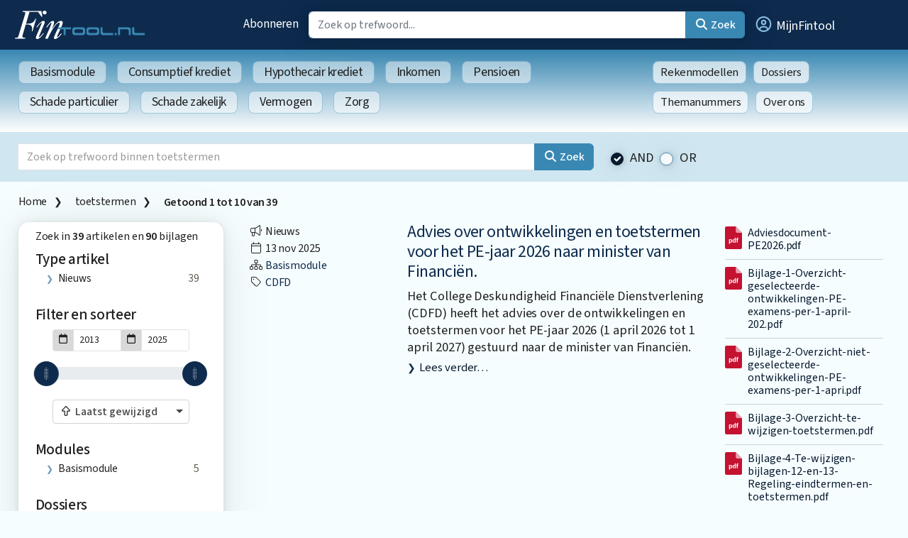

--- FILE ---
content_type: text/html;charset=UTF-8
request_url: https://www.fintool.nl/trefwoord/12909/toetstermen.htm
body_size: 54593
content:
<!DOCTYPE html>
<html class="no-js" data-bs-theme="light" lang="">
<head>
<meta charset="utf-8">
<link rel="dns-prefetch" href="https://www.google.nl">
<link rel="dns-prefetch" href="https://stats.g.doubleclick.net">
<link rel="dns-prefetch" href="https://www.google-analytics.com">
<link rel="dns-prefetch" href="https://www.googletagmanager.com">
<link rel="dns-prefetch" href="https://kit.fontawesome.com">
<link rel="dns-prefetch" href="https://www.google.com">
<link rel="preconnect" href="https://fonts.googleapis.com">
<link rel="preconnect" href="https://fonts.gstatic.com" crossorigin>
<link rel="preload" as="style" href="https://fonts.googleapis.com/css2?family=Source+Sans+3:ital,wght@0,200..900;1,200..900&amp;display=swap">
<link href="https://fonts.googleapis.com/css2?family=Source+Sans+3:ital,wght@0,200..900;1,200..900&amp;display=swap" rel="stylesheet" media="print" onload="this.media='all'">
<noscript><link rel="stylesheet" href="https://fonts.googleapis.com/css2?family=Source+Sans+3:ital,wght@0,200..900;1,200..900&amp;display=swap"></noscript>
<meta name="viewport" content="width=device-width, initial-scale=1, minimum-scale=1, shrink-to-fit=no">
<meta name="mobile-web-app-capable" content="yes">
<meta name="apple-mobile-web-app-capable" content="yes">
<meta name="application-name" content="Fintool">
<meta name="msapplication-navbutton-color" content="#0c2074">
<meta name="apple-mobile-web-app-status-bar-style" content="black-translucent">
<meta name="msapplication-starturl" content="https://www.fintool.nl">	
<link rel="manifest" href="/manifest.json">
<meta name="apple-mobile-web-app-title" content="Fintool">
<meta name="msapplication-config" content="/browserconfig.xml">
<meta name="theme-color" content="#ffffff">
<link rel="icon" href="/favicon.ico" sizes="32x32">
<link rel="icon" href="/gfx/icon.svg" type="image/svg+xml">
<link rel="apple-touch-icon" href="/gfx/apple-touch-icon.png">
<link rel="manifest" href="/manifest.json">
<script src="https://kit.fontawesome.com/df5bfd2a03.js" crossorigin="anonymous"></script>
<style>html .fa, html .fas, html .far, html .fal, html .fad, html .fab, html .fa-sharp, html .fa-thin, 
html .fa-regular, html .fa-light, html .fa-solid, html .fa-brands, html .fa-duotone, html .fa-kit {
font-style: normal;
display: inline-block;
width: 23px;
height: 1em;
font-size: 14px;
text-align: center;
}
html .fa-star {
font-style: normal;
display: inline-block;
width: 15.75px;
font-size: 14px;
text-align: center;
}
html .list-group-item .fa, 
html .list-group-item .fas, 
html .list-group-item .far, 
html .list-group-item .fal, 
html .list-group-item .fad, 
html .list-group-item .fab,
html .list-group-item .fa-regular, 
html .list-group-item .fa-solid, 
html .list-group-item .fa-light, 
html .list-group-item .fa-sharp, 
html .list-group-item .fa-duotone, 
html .list-group-item .fa-kit, 
html .list-group-item .fa-brands {
font-style: normal;
display: inline-block;
width: 20px;
height: 1em;
font-size: 14px;
}
html .btn .fa, 
html .btn .fas, 
html .btn .far, 
html .btn .fal, 
html .btn .fad, 
html .btn .fab {
font-style: normal;
display: inline-block;
width: 20px;
height: 16px;
font-size: 14px;
}
html .btn-lg .fa, 
html .btn-lg .fas, 
html .btn-lg .far, 
html .btn-lg .fal, 
html .btn-lg .fad, 
html .btn-lg .fab {
font-style: normal;
display: inline-block;
width: 23px;
font-size: 18px;
}
html .card-header h4 .fa, 
html .card-header h4 .fas, 
html .card-header h4 .far, 
html .card-header h4 .fal, 
html .card-header h4 .fad, 
html .card-header h4 .fab {
font-style: normal;
display: inline-block;
width: 26.667px;
height: 1em;
}
html .fa.icon-lg, 
html .fas.icon-lg, 
html .far.icon-lg, 
html .fal.icon-lg, 
html .fad.icon-lg, 
html .fab.icon-lg {
font-style: normal;
display: inline-block;
width: 22.5px;
height: 1em;
font-size: 14px;
}
html .fa.icon-xxl, 
html .fas.icon-xxl, 
html .far.icon-xxl, 
html .fal.icon-xxl, 
html .fad.icon-xxl, 
html .fab.icon-xxl {
font-style: normal;
display: inline-block;
width: 40.5px;
height: 60px;
font-size: 20px;
line-height: 14px;
}
html .fa.fa-3x, 
html .fas.fa-3x, 
html .far.fa-3x, 
html .fal.fa-3x, 
html .fad.fa-3x, 
html .fab.fa-3x,
html .fa-thin.fa-3x, 
html .fa-light.fa-3x, 
html .fa-regular.fa-3x, 
html .fa-solid.fa-3x, 
html .fa-doutone.fa-3x, 
html .fa-brands.fa-3x {
font-style: normal;
display: inline-block;
width: 55px;
height: 60px;
}
html .fa.fa-4x, 
html .fas.fa-4x, 
html .far.fa-4x, 
html .fal.fa-4x, 
html .fad.fa-4x, 
html .fab.fa-4x,
html .fa-thin.fa-4x, 
html .fa-light.fa-4x, 
html .fa-regular.fa-4x, 
html .fa-solid.fa-4x, 
html .fa-duotone.fa-4x, 
html .fa-brands.fa-4x {
font-style: normal;
display: inline-block;
width: 92px;
height: 66.6px;
}
html .fa::before, html .fas::before, html .far::before, html .fal::before, html .fad::before, html .fab::before {
color: #ddd;
content:"\276f";
}
html .fa-star::before {content:"\2605";}
html .fa-check::before {content:"\2714";}
</style>
<link href="/shared/bootstrap-5.3.3-dist/css/bootstrap.min.css" rel="stylesheet">
<link href="/css/legacy.css?v=9FA70CC5-D4BA-4D6D-A6F3DAB73F598B62" rel="stylesheet">
<link href="/css/print.css?v=9FA70CC5-D4BA-4D6D-A6F3DAB73F598B62" rel="stylesheet" media="print">
<script>
//add type to datalayer
dataLayer = [{'memberType': 'Fintool Bezoeker'}];
</script>
<script async src="https://www.googletagmanager.com/gtag/js?id=G-G0GLBRZ08M"></script>
<script>
window.dataLayer = window.dataLayer || [];
function gtag(){dataLayer.push(arguments);}
gtag('js', new Date());
gtag('config', 'G-G0GLBRZ08M',{'anonymize_ip':true});
</script>
<script type="application/ld+json"> { "@context": "https://schema.org/", "@type": "BreadcrumbList", "itemListElement": [{ "@type": "ListItem", "position": 1, "name": "Home", "item": "https://www.fintool.nl" },{ "@type": "ListItem", "position": 2, "name": "Dossiers", "item": "https://www.fintool.nl/collecties" },{ "@type": "ListItem", "position": 3, "name": "toetstermen", "item": "https://www.fintool.nl/dossier-toetstermen" }] } </script><title>toetstermen | Fintool</title><link rel="canonical" href="https://www.fintool.nl"><meta name="description" content="Onafhankelijk en deskundig nieuws en kennis over de financile markten"><meta name="keywords" content="toetstermen, fintool, onafhankelijk, deskundig, nieuws, kennis, over, financile, markten"><meta property="og:title" content="toetstermen | Fintool"><meta property="og:description" content="Onafhankelijk en deskundig nieuws en kennis over de financile markten"><meta property="og:url" content="https://www.fintool.nl"><meta property="og:locale" content="nl_NL"><meta property="og:type" content="website"><meta property="og:site_name" content="Fintool"><meta property="fb:app_id" content=""><meta property="og:image" content="https://www.fintool.nl/gfx/ogImage.jpg"><meta property="og:image:secure_url" content="https://www.fintool.nl/gfx/ogImage.jpg"><meta property="og:image:width" content="1440px"><meta property="og:image:height" content="960px"><meta property="og:image:alt" content="toetstermen | Fintool"></head>
<body>
<div class="modal fade" id="modalBox" tabindex="-1" role="dialog" aria-hidden="true"></div>
<div class="wrap wrapChapter5 wrapMenu18 clearfix"> 
<div class="headerWrapper">
<div class="container-fluid"> 
<div class="row no-gutters">
<div class="col-2">
<a href="/" title="Home Fintool"><img src="/gfx/logo.svg" alt="Fintool" class="logo"></a>
</div>
<div class="col-2">
<div id="courtesy" class="f_nav clearfix">
<ul>
<li class="hidden-md-down"><a href="/abonneren" title="Abonneren">Abonneren</a></li>
</div>
</div>
<div class="col-8 col-md-6 position-relative">
<form method="GET" role="form" name="search" autocomplete="off" id="zoekbox" action="/zoeken" class="zoekbox raised-large" >
<div class="input-group"> 
<input autocomplete="off" placeholder="Zoek op trefwoord..." class="form-control border-end-0" type="text" id="autocomplete" name="autocomplete" value="" size="25" maxlength="255">
<button class="btn btn-primary" type="submit"><i class="fas fa-search fa-fw"></i> <span class="hidden-tablet">Zoek</span></button>
</div>
</form>
<div id="autocompleteResults" class="autocomplete-results raised-large bg-wit"></div>
</div>
<div class="col-2 d-none d-md-block">
<a class="btn btn-link btn-profile" data-bs-toggle="offcanvas" href="#userProfile" title="Inloggen" role="button" aria-controls="userProfile">
<i class="fa-regular fa-user-circle fa-fw"></i> <span class="hidden-phone hidden-tablet">MijnFintool</span>
</a>
</div>
</div>
</div>	
<div class="offcanvas offcanvas-start" data-bs-scroll="true" tabindex="-1" id="userProfile" aria-labelledby="userProfileTitle">
<div class="offcanvas-header bg-20">
<h4 class="offcnvas-title" id="userProfileTitle">MijnFintool</h4>
<button type="button" class="btn-close text-reset" data-bs-dismiss="offcanvas" aria-label="Sluit"></button>
</div>
<div class="offcanvas-body p-0 bg-10">	
<div class="card">
<div class="">
<div id="inOutBox" class="card-body">
<div id="hasError" class="alert alert-danger alert-block hide"></div>
<input type="hidden" name="usertoken" id="usertoken" value="0338FEE8-14BC-4E28-8487B21494F4F79E">
<div class="row">
<div class="col-12">
<label class="col-form-label" for="LoginName">Loginnaam</label>
<div class="input-group input-roup-sm">
<span class="input-group-text" title="Vul graag je loginnaam in"><i class="fa fa-user fa-fw"></i></span>
<input type="text" id="LoginName" autocomplete="username" class="form-control" tabindex="1" name="LoginName" placeholder="Loginnaam" value="" maxlength="50">
</div>
</div>
</div>
<div class="row mt-2">
<div class="col-12">
<label class="col-form-label" for="Passwd">Wachtwoord</label>
<div class="input-group inut-group-sm">
<span class="input-group-text" title="U moet een wachtwoord ingeven"><i class="fa fa-lock fa-fw"></i></span>
<input type="password" tabindex="2" autocomplete="current-password" tabindex="2" class="form-control" id="Passwd" value="" placeholder="Wachtwoord" name="Passwd" maxlength="50">
</div>
</div>
</div>
<div class="row my-3">
<label class="col-1 col-form-label">&nbsp;</label>
<div class="col-10">
<div class="form-check">
<input type="checkbox" class="form-check-input" name="CookieYes" id="CookieYes" value="1">
<label class="form-check-label" for="CookieYes">
<b>Herken mij voortaan</b>
<div class="text-m mt-2">Gebruik deze optie alleen op een computer waar niemand anders toegang toe heeft.</div>
</label>
</div>
</div>
</div>
<div class="row">
<label class="col-1 col-form-label">&nbsp;</label>
<div class="col-10">
<button id="loginBut" type="submit" name="check" onClick="doLogin(); return false" class="btn btn-primary btn-lg btn-raised btn-block">
<i id="loginIcon" class="fa-regular fa-sign-in"></i> Inloggen
</button>
</div>
</div>
<div class="row mt-4">
<div class="col-12 text-center">
<a href="https://www.fintool.nl/page-140" class="blauw text-m"><i class="fa-regular fa-info-circle"></i> Gegevens kwijt?</a>
</div>
</div>
</div>
</div>
</div>
</div>
</div>
</div>
<div id="navWrapperGlobal" class="navWrapper">	
<div class="container-fluid">
<nav class="navbar navbar-expand-md navbar-categories">
<button type="button" class="btn btn-link navbar-toggler" data-bs-toggle="collapse" data-bs-target="#navbar-collapse">
<i class="fa fa-bars fa-fw"></i>
</button>
<a class="btn btn-link btn-profile-navbar d-block d-md-none" data-bs-toggle="offcanvas" href="#userProfile" role="button" aria-controls="userProfile">
MijnFintool <i class="fa-regular fa-user-circle fa-fw"></i>
</a>
<div class="collapse navbar-collapse align-items-start" id="navbar-collapse"> 
<ul class="nav navbar-nav me-auto navbar-left nav-categories"> 
<li>
<a href="https://www.fintool.nl/basismodule" title="Basismodule" class="nav-item nav-link">
Basismodule
</a>
</li>
<li>
<a href="https://www.fintool.nl/consumptief-krediet" title="Consumptief krediet" class="nav-item nav-link">
Consumptief krediet
</a>
</li>
<li>
<a href="https://www.fintool.nl/hypothecair-krediet" title="Hypothecair krediet" class="nav-item nav-link">
Hypothecair krediet
</a>
</li>
<li>
<a href="https://www.fintool.nl/inkomen" title="Inkomen" class="nav-item nav-link">
Inkomen
</a>
</li>
<li>
<a href="https://www.fintool.nl/pensioen" title="Pensioen" class="nav-item nav-link">
Pensioen
</a>
</li>
<li>
<a href="https://www.fintool.nl/schade-particulier" title="Schade particulier" class="nav-item nav-link">
Schade particulier
</a>
</li>
<li>
<a href="https://www.fintool.nl/schade-zakelijk" title="Schade zakelijk" class="nav-item nav-link">
Schade zakelijk
</a>
</li>
<li>
<a href="https://www.fintool.nl/vermogen" title="Vermogen" class="nav-item nav-link">
Vermogen
</a>
</li>
<li>
<a href="https://www.fintool.nl/zorg" title="Zorg" class="nav-item nav-link">
Zorg
</a>
</li>
</ul>
<ul class="nav navbar-nav navbar-right nav-categories nav-categories-right"> 
<li><a href="https://www.fintool.nl/rekenmodellen" title="Rekenmodellen" class="nav-item nav-link">Rekenmodellen</a></li>
<li><a href="/pagina-18" title="Dossiers" class="nav-item nav-link">Dossiers</a></li>
<li><a href="https://www.fintool.nl/themanummers" title="Themanummers" class="nav-item nav-link">Themanummers</a></li>
<li><a href="https://www.fintool.nl/over-ons" title="Over ons" class="nav-item nav-link">Over ons</a></li>
</ul>
</div>
</nav>	
</div>	
</div>
<div class="bg-searchbar">
<div class="container-fluid">	
<form method="GET" role="form" action="https://www.fintool.nl/dossier-toetstermen" name="search" autocomplete="off" id="elastic-form">
<div class="row">
<div class="col-sm-8 position-relative">
<div class="input-group">	
<button type="button" id="removeAllFacets" class="btn btn-secondary hide"><i class="fa fa-times fa-fw"></i></button>
<input placeholder="Zoek op trefwoord binnen toetstermen" class="form-control border-end-0" type="text" id="searchBox" name="criteria" value="" size="25" maxlength="255">
<button type="submit" class="btn btn-primary"><i class="fa fa-search fa-fw"></i> <span class="hidden-phone">Zoek</span></button>
</div>
<div id="autocompleteResults" class="autocomplete-results raised-large bg-20"></div>
</div>
<div class="col-sm-4 hidden-phone">
<div class="d-flex mt-2">
<div class="form-check form-check-inline form-check-sm me-2">
<input class="form-check-input" type="radio" name="operator" id="operatorAnd" value="and" checked>
<label class="form-check-label" for="operatorAnd">AND</label>
</div>
<div class="form-check form-check-inline form-check-sm me-2">
<input class="form-check-input" type="radio" name="operator" id="operatorOr" value="or">
<label class="form-check-label" for="operatorOr">OR</label>
</div>
</div>
</div>
</div>
</form>	
</div>	
</div>
<div class="container-fluid mb-3">
<div id="result">
<div class="bg-searchresult">
<div class="d-flex flex-wrap align-items-center">
<span class="search-facet me-2"><a href="/" title="Home">Home</a></span>
<span class="search-facet"><a href="/dossier-toetstermen" title="toetstermen">toetstermen</a></span>
<span class="ms-2 sarch-facet"></span> <span class="loud">Getoond <b>1</b> tot <b>10</b> van <b>39</b></span>
</div>
</div>
<div class="row">
<div class="col-md-3">
<button class="btn btn-outline-secondary d-md-none w-100 mb-3" 
type="button" 
data-bs-toggle="collapse" 
data-bs-target="#facetCollapseContainer" 
aria-expanded="false" 
aria-controls="facetCollapseContainer">
<i class="fa-regular rood fa-filter fa-fw"></i> Filters Tonen / Verbergen
</button>
<div class="collapse d-md-block" id="facetCollapseContainer">
<div class="raised-large p-2 px-lg-4 facet-container bg-wit">
<div class="fs-6">
Zoek in <b>39</b> artikelen 
en <b>90</b> bijlagen
</div>
<h4 class="mt-2">Type artikel</h4>
<ul class="list-group list-group-condensed-s list-group-flush elastic-list-group">
<li class="list-group-item list-group-item-chevron">
<a href="?markerid=4&sort=2" title="Nieuws">Nieuws</a>
<span class="grijs float-end">39</span>
</li>
</ul>
<h4 class="mt-4">Filter en sorteer</h4>
<div id="year-slider-container" class="range-slider-container" data-range-min="2013" data-range-max="2025" data-start-min="2013" data-start-max="2025">
<div class="range-filter-inputs px-xl-4">
<div class="input-group input-group-sm">
<span class="input-group-text"><i class="fa-regular fa-calendar"></i></span>
<input type="number" id="min-year-input" class="form-control no-spinbox" placeholder="Min. Jaartal" value="2013">
<span class="input-group-text"><i class="fa-regular fa-calendar"></i></span>
<input type="number" id="max-year-input" class="form-control no-spinbox" placeholder="Max. Jaartal" value="2025">
</div>
</div>
<div class="range-slider-box">	
<div id="range-slider-placeholder" class="placeholder-glow">
<span class="placeholder glow w-100 bg-secondary"></span>
</div>	
<div id="year-slider"></div>
</div>
</div>
<div class="text-cnter px-lg-4">
<select class="form-control form-control-sm selectpicker" id="sortPicker" data-live-search="false">
<option value="1" 
data-content='<i class="fa-regular fa-head-side-brain fa-fw"></i> Relevantie'>
Relevantie
</option>
<option value="2" selected 
data-content='<i class="fa-regular fa-up fa-fw"></i> Laatst gewijzigd'>
Laatst gewijzigd
</option>
<option value="9" 
data-content='<i class="fa-regular fa-percent fa-fw"></i> Opvoerdatum'>
Opvoerdatum
</option>
</select>
</div>
<h4 class="mt-4">Modules</h4>
<div class="facet-collapsible">
<ul class="list-group list-group-condensed-s list-group-flush elastic-list-group">
<li class="list-group-item list-group-item-chevron">
<a href="?categoryid=41&sort=2" title="Basismodule">Basismodule</a>
<span class="grijs float-end">5</span>
</li>
</ul>
</div>
<h4 class="mt-4">Dossiers</h4>
<div class="facet-collapsible">
<ul class="list-group list-group-condensed-s list-group-flush elastic-list-group firstcap">
<li class="list-group-item list-group-item-chevron">
<a href="?sort=2&keywordid=12909" title="toetstermen">toetstermen</a>
<span class="grijs float-end">39</span>
</li>
<li class="list-group-item list-group-item-chevron">
<a href="?sort=2&keywordid=980" title="CDFD">CDFD</a>
<span class="grijs float-end">36</span>
</li>
<li class="list-group-item list-group-item-chevron">
<a href="?sort=2&keywordid=12001" title="pe-examens">pe-examens</a>
<span class="grijs float-end">21</span>
</li>
<li class="list-group-item list-group-item-chevron">
<a href="?sort=2&keywordid=733" title="Permanente Educatie">Permanente Educatie</a>
<span class="grijs float-end">14</span>
</li>
<li class="list-group-item list-group-item-chevron">
<a href="?sort=2&keywordid=17147" title="Wft - beroepskwalificatie - diploma">Wft - beroepskwalificatie - diploma</a>
<span class="grijs float-end">11</span>
</li>
<li class="list-group-item list-group-item-chevron">
<a href="?sort=2&keywordid=3510" title="Leerdoel">Leerdoel</a>
<span class="grijs float-end">9</span>
</li>
<li class="list-group-item list-group-item-chevron">
<a href="?sort=2&keywordid=1030" title="PE">PE</a>
<span class="grijs float-end">6</span>
</li>
<li class="list-group-item list-group-item-chevron">
<a href="?sort=2&keywordid=16191" title="internetconsultatie">internetconsultatie</a>
<span class="grijs float-end">6</span>
</li>
</ul>
</div>
</div>
</div>
</div>
<div class="col-md-9 ps-md-4">
<div class="card-deck card-deck-1">
<div class="card card-info card-double">
<div class="row no-gutters">
<div class="col-xl-3 col-lg-4 col-md-4 col-12">
<div class="meta">
<div><i class="fa-light fa-bullhorn fa-fw"></i> Nieuws </div>
<div><i class="fa-light fa-calendar fa-fw"></i> 13 nov 2025</div>
<div class="tag overflow">
<a href="https://www.fintool.nl/basismodule" title="Module: Basismodule"><i class="fa-light fa-sitemap fa-fw"></i> Basismodule</a>
</div>
<div class="tag overflow">
<a href="https://www.fintool.nl/dossier-cdfd" class="firstcap" title="CDFD"><i class="fa-light fa-tag fa-fw"></i> CDFD</a>
</div>
</div>
</div>
<div class="col-xl-6 col-lg-8 col-md-8 col-12">	
<div class="card-body">
<h3 class="card-title"><a href="https://www.fintool.nl/43761/advies-over-ontwikkelingen-toetstermen.htm" title="Advies over ontwikkelingen en toetstermen voor het PE-jaar 2026 naar minister van Financiën.">Advies over ontwikkelingen en toetstermen voor het PE-jaar 2026 naar minister van Financiën.</a></h3>
<div class="hiddn-md">
Het College Deskundigheid Financi&euml;le Dienstverlening (CDFD) heeft het advies over de ontwikkelingen en toetstermen voor het PE-jaar 2026 (1 april 2026 tot 1 april 2027) gestuurd naar de minister van Financi&euml;n.
</div>	
<div class="leesverder">
<a href="https://www.fintool.nl/43761/advies-over-ontwikkelingen-toetstermen.htm" title="Advies over ontwikkelingen en toetstermen voor het PE-jaar 2026 naar minister van Financiën.">Lees verder…</a>
</div>
</div>
</div>	
<div class="col-3 d-none d-xl-block">
<div class="download-list">
<a href="https://www.fintool.nl/43761/advies-over-ontwikkelingen-toetstermen.htm" title="Adviesdocument-PE2026.pdf" class="d-flex blauw mb-1 text-break">
<div class="pe-2">
<img src="/shared/gfx/covers/pdf.default.cover.png" alt="Adviesdocument-PE2026.pdf" class="doc-icon">
</div>
<div>Adviesdocument-PE2026.pdf</div>
</a>
<a href="https://www.fintool.nl/43761/advies-over-ontwikkelingen-toetstermen.htm" title="Bijlage-1-Overzicht-geselecteerde-ontwikkelingen-PE-examens-per-1-april-202.pdf" class="d-flex blauw mb-1 text-break">
<div class="pe-2">
<img src="/shared/gfx/covers/pdf.default.cover.png" alt="Bijlage-1-Overzicht-geselecteerde-ontwikkelingen-PE-examens-per-1-april-202.pdf" class="doc-icon">
</div>
<div>Bijlage-1-Overzicht-geselecteerde-ontwikkelingen-PE-examens-per-1-april-202.pdf</div>
</a>
<a href="https://www.fintool.nl/43761/advies-over-ontwikkelingen-toetstermen.htm" title="Bijlage-2-Overzicht-niet-geselecteerde-ontwikkelingen-PE-examens-per-1-apri.pdf" class="d-flex blauw mb-1 text-break">
<div class="pe-2">
<img src="/shared/gfx/covers/pdf.default.cover.png" alt="Bijlage-2-Overzicht-niet-geselecteerde-ontwikkelingen-PE-examens-per-1-apri.pdf" class="doc-icon">
</div>
<div>Bijlage-2-Overzicht-niet-geselecteerde-ontwikkelingen-PE-examens-per-1-apri.pdf</div>
</a>
<a href="https://www.fintool.nl/43761/advies-over-ontwikkelingen-toetstermen.htm" title="Bijlage-3-Overzicht-te-wijzigen-toetstermen.pdf" class="d-flex blauw mb-1 text-break">
<div class="pe-2">
<img src="/shared/gfx/covers/pdf.default.cover.png" alt="Bijlage-3-Overzicht-te-wijzigen-toetstermen.pdf" class="doc-icon">
</div>
<div>Bijlage-3-Overzicht-te-wijzigen-toetstermen.pdf</div>
</a>
<a href="https://www.fintool.nl/43761/advies-over-ontwikkelingen-toetstermen.htm" title="Bijlage-4-Te-wijzigen-bijlagen-12-en-13-Regeling-eindtermen-en-toetstermen.pdf" class="d-flex blauw mb-1 text-break">
<div class="pe-2">
<img src="/shared/gfx/covers/pdf.default.cover.png" alt="Bijlage-4-Te-wijzigen-bijlagen-12-en-13-Regeling-eindtermen-en-toetstermen.pdf" class="doc-icon">
</div>
<div>Bijlage-4-Te-wijzigen-bijlagen-12-en-13-Regeling-eindtermen-en-toetstermen.pdf</div>
</a>
</div>
</div>	
</div>
</div>
<div class="card card-info card-double">
<div class="row no-gutters">
<div class="col-xl-3 col-lg-4 col-md-4 col-12">
<div class="meta">
<div><i class="fa-light fa-bullhorn fa-fw"></i> Nieuws </div>
<div><i class="fa-light fa-calendar fa-fw"></i> 24 jan 2025</div>
<div class="tag overflow">
<a href="https://www.fintool.nl/basismodule" title="Module: Basismodule"><i class="fa-light fa-sitemap fa-fw"></i> Basismodule</a>
</div>
<div class="tag overflow">
<a href="https://www.fintool.nl/dossier-cdfd" class="firstcap" title="CDFD"><i class="fa-light fa-tag fa-fw"></i> CDFD</a>
</div>
</div>
</div>
<div class="col-xl-6 col-lg-8 col-md-8 col-12">	
<div class="card-body">
<h3 class="card-title"><a href="https://www.fintool.nl/42577/inhoud-examens-toetstermen-vanaf-april.htm" title="Inhoud PE-examens en toetstermen vanaf 1 april 2025">Inhoud PE-examens en toetstermen vanaf 1 april 2025</a></h3>
<div class="hiddn-md">
Met ingang van 1 april 2025 worden de initiële, PE- en Bijzondere examens aangepast. Tegelijkertijd worden ook enkele eind- en toetstermen aangepast. Deze wijzigingen zijn gebaseerd op het advies over de toetstermen en ontwikkelingen voor het PE-jaar 2025.
</div>	
<div class="leesverder">
<a href="https://www.fintool.nl/42577/inhoud-examens-toetstermen-vanaf-april.htm" title="Inhoud PE-examens en toetstermen vanaf 1 april 2025">Lees verder…</a>
</div>
</div>
</div>	
<div class="col-3 d-none d-xl-block">
</div>	
</div>
</div>
<div class="card card-info card-double">
<div class="row no-gutters">
<div class="col-xl-3 col-lg-4 col-md-4 col-12">
<div class="meta">
<div><i class="fa-light fa-bullhorn fa-fw"></i> Nieuws </div>
<div><i class="fa-light fa-calendar fa-fw"></i> 6 dec 2024</div>
<div class="tag overflow">
<a href="https://www.fintool.nl/basismodule" title="Module: Basismodule"><i class="fa-light fa-sitemap fa-fw"></i> Basismodule</a>
</div>
<div class="tag overflow">
<a href="https://www.fintool.nl/dossier-cdfd" class="firstcap" title="CDFD"><i class="fa-light fa-tag fa-fw"></i> CDFD</a>
</div>
</div>
</div>
<div class="col-xl-6 col-lg-8 col-md-8 col-12">	
<div class="card-body">
<h3 class="card-title"><a href="https://www.fintool.nl/42379/wijzigingsregeling-eindtermen-toetstermen.htm" title="Wijzigingsregeling eindtermen en toetstermen examens financiële dienstverlening Wft 2025 (internetconsultatie)">Wijzigingsregeling eindtermen en toetstermen examens financiële dienstverlening Wft 2025 (internetconsultatie)</a></h3>
<div class="hiddn-md">
De regeling wijzigt de eindtermen en toetstermen voor het opleidingsjaar 2025-2026 die gelden voor financieel adviseurs die moeten aantonen vakbekwaam te zijn door middel van examens.
</div>	
<div class="leesverder">
<a href="https://www.fintool.nl/42379/wijzigingsregeling-eindtermen-toetstermen.htm" title="Wijzigingsregeling eindtermen en toetstermen examens financiële dienstverlening Wft 2025 (internetconsultatie)">Lees verder…</a>
</div>
</div>
</div>	
<div class="col-3 d-none d-xl-block">
<div class="download-list">
<a href="https://www.fintool.nl/42379/wijzigingsregeling-eindtermen-toetstermen.htm" title="Wijzigingsregeling eindtermen en toetstermen examens financiële dienstverlening Wft 2025.pdf" class="d-flex blauw mb-1 text-break">
<div class="pe-2">
<img src="/shared/gfx/covers/pdf.default.cover.png" alt="Wijzigingsregeling eindtermen en toetstermen examens financiële dienstverlening Wft 2025.pdf" class="doc-icon">
</div>
<div>Wijzigingsregeling eindtermen en toetstermen examens financiële dienstverlening Wft 2025.pdf</div>
</a>
</div>
</div>	
</div>
</div>
<div class="card card-info card-double">
<div class="row no-gutters">
<div class="col-xl-3 col-lg-4 col-md-4 col-12">
<div class="meta">
<div><i class="fa-light fa-bullhorn fa-fw"></i> Nieuws </div>
<div><i class="fa-light fa-calendar fa-fw"></i> 10 jul 2024</div>
<div class="tag overflow">
<a href="https://www.fintool.nl/" title="Module: "><i class="fa-light fa-sitemap fa-fw"></i> </a>
</div>
<div class="tag overflow">
<a href="https://www.fintool.nl/dossier-cdfd" class="firstcap" title="CDFD"><i class="fa-light fa-tag fa-fw"></i> CDFD</a>
</div>
</div>
</div>
<div class="col-xl-6 col-lg-8 col-md-8 col-12">	
<div class="card-body">
<h3 class="card-title"><a href="https://www.fintool.nl/35146/inhoud-examens-2025.htm" title="Inhoud van PE-examens 2025">Inhoud van PE-examens 2025</a></h3>
<div class="hiddn-md">
Het College Deskundigheid Financiële Dienstverlening (CDFD) ontvangt graag actualiteiten en ontwikkelingen die relevant zijn voor de beroepspraktijk voor de inhoud van de PE-examens vanaf 1 april 2025.
</div>	
<div class="leesverder">
<a href="https://www.fintool.nl/35146/inhoud-examens-2025.htm" title="Inhoud van PE-examens 2025">Lees verder…</a>
</div>
</div>
</div>	
<div class="col-3 d-none d-xl-block">
<div class="download-list">
<a href="https://www.fintool.nl/35146/inhoud-examens-2025.htm" title="Kenmerken-PE-ontwikkelingen-1.pdf" class="d-flex blauw mb-1 text-break">
<div class="pe-2">
<img src="/shared/gfx/covers/pdf.default.cover.png" alt="Kenmerken-PE-ontwikkelingen-1.pdf" class="doc-icon">
</div>
<div>Kenmerken-PE-ontwikkelingen-1.pdf</div>
</a>
<a href="https://www.fintool.nl/35146/inhoud-examens-2025.htm" title="Formulier-PE-ontwikkelingen-2025.xlsx" class="d-flex blauw mb-1 text-break">
<div class="pe-2">
<img src="/shared/gfx/covers/xlsx.default.cover.png" alt="Formulier-PE-ontwikkelingen-2025.xlsx" class="doc-icon">
</div>
<div>Formulier-PE-ontwikkelingen-2025.xlsx</div>
</a>
</div>
</div>	
</div>
</div>
<div class="card card-info card-double">
<div class="row no-gutters">
<div class="col-xl-3 col-lg-4 col-md-4 col-12">
<div class="meta">
<div><i class="fa-light fa-bullhorn fa-fw"></i> Nieuws </div>
<div><i class="fa-light fa-calendar fa-fw"></i> 1 mrt 2024</div>
<div class="tag overflow">
<a href="https://www.fintool.nl/" title="Module: "><i class="fa-light fa-sitemap fa-fw"></i> </a>
</div>
<div class="tag overflow">
<a href="https://www.fintool.nl/dossier-adfiz" class="firstcap" title="Adfiz"><i class="fa-light fa-tag fa-fw"></i> Adfiz</a>
</div>
</div>
</div>
<div class="col-xl-6 col-lg-8 col-md-8 col-12">	
<div class="card-body">
<h3 class="card-title"><a href="https://www.fintool.nl/34791/regeling-eindtermen-toetstermen-examens.htm" title="Regeling eindtermen en toetstermen examens financiële dienstverlening Wft voor het examenjaar 2024">Regeling eindtermen en toetstermen examens financiële dienstverlening Wft voor het examenjaar 2024</a></h3>
<div class="hiddn-md">
In de Regeling eindtermen en toetstermen examens financiële dienstverlening Wft is geregeld welke eindtermen en toetstermen er gelden voor de verschillende Wft-examens.
</div>	
<div class="leesverder">
<a href="https://www.fintool.nl/34791/regeling-eindtermen-toetstermen-examens.htm" title="Regeling eindtermen en toetstermen examens financiële dienstverlening Wft voor het examenjaar 2024">Lees verder…</a>
</div>
</div>
</div>	
<div class="col-3 d-none d-xl-block">
<div class="download-list">
<a href="https://www.fintool.nl/34791/regeling-eindtermen-toetstermen-examens.htm" title="examens financiële dienstverlening Wft 2024.pdf" class="d-flex blauw mb-1 text-break">
<div class="pe-2">
<img src="/shared/gfx/covers/pdf.default.cover.png" alt="examens financiële dienstverlening Wft 2024.pdf" class="doc-icon">
</div>
<div>examens financiële dienstverlening Wft 2024.pdf</div>
</a>
</div>
</div>	
</div>
</div>
<div class="card card-info card-double">
<div class="row no-gutters">
<div class="col-xl-3 col-lg-4 col-md-4 col-12">
<div class="meta">
<div><i class="fa-light fa-bullhorn fa-fw"></i> Nieuws </div>
<div><i class="fa-light fa-calendar fa-fw"></i> 24 jan 2024</div>
<div class="tag overflow">
<a href="https://www.fintool.nl/" title="Module: "><i class="fa-light fa-sitemap fa-fw"></i> </a>
</div>
<div class="tag overflow">
<a href="https://www.fintool.nl/dossier-cdfd" class="firstcap" title="CDFD"><i class="fa-light fa-tag fa-fw"></i> CDFD</a>
</div>
</div>
</div>
<div class="col-xl-6 col-lg-8 col-md-8 col-12">	
<div class="card-body">
<h3 class="card-title"><a href="https://www.fintool.nl/34678/inhoud-examens-toetstermen-vanaf-april.htm" title="Inhoud PE-examens en toetstermen vanaf 1 april 2024">Inhoud PE-examens en toetstermen vanaf 1 april 2024</a></h3>
<div class="hiddn-md">
Met ingang van 1 april 2024 worden de initiële, PE- en Bijzondere examens aangepast. Tegelijkertijd worden ook enkele eind- en toetstermen aangepast. Deze wijzigingen zijn gebaseerd op het advies ‘Wft ontwikkelingen 2024’.
</div>	
<div class="leesverder">
<a href="https://www.fintool.nl/34678/inhoud-examens-toetstermen-vanaf-april.htm" title="Inhoud PE-examens en toetstermen vanaf 1 april 2024">Lees verder…</a>
</div>
</div>
</div>	
<div class="col-3 d-none d-xl-block">
<div class="download-list">
<a href="https://www.fintool.nl/34678/inhoud-examens-toetstermen-vanaf-april.htm" title="Samenstellingsdocument-PE-Adviseur-Consumptief-krediet-2024-ovb.pdf" class="d-flex blauw mb-1 text-break">
<div class="pe-2">
<img src="/shared/gfx/covers/pdf.default.cover.png" alt="Samenstellingsdocument-PE-Adviseur-Consumptief-krediet-2024-ovb.pdf" class="doc-icon">
</div>
<div>Samenstellingsdocument-PE-Adviseur-Consumptief-krediet-2024-ovb.pdf</div>
</a>
<a href="https://www.fintool.nl/34678/inhoud-examens-toetstermen-vanaf-april.htm" title="Samenstellingsdocument-PE-Adviseur-Hypothecair-krediet-2024-ovb.pdf" class="d-flex blauw mb-1 text-break">
<div class="pe-2">
<img src="/shared/gfx/covers/pdf.default.cover.png" alt="Samenstellingsdocument-PE-Adviseur-Hypothecair-krediet-2024-ovb.pdf" class="doc-icon">
</div>
<div>Samenstellingsdocument-PE-Adviseur-Hypothecair-krediet-2024-ovb.pdf</div>
</a>
<a href="https://www.fintool.nl/34678/inhoud-examens-toetstermen-vanaf-april.htm" title="Samenstellingsdocument-PE-Adviseur-Vermogen-2024-ovb.pdf" class="d-flex blauw mb-1 text-break">
<div class="pe-2">
<img src="/shared/gfx/covers/pdf.default.cover.png" alt="Samenstellingsdocument-PE-Adviseur-Vermogen-2024-ovb.pdf" class="doc-icon">
</div>
<div>Samenstellingsdocument-PE-Adviseur-Vermogen-2024-ovb.pdf</div>
</a>
<a href="https://www.fintool.nl/34678/inhoud-examens-toetstermen-vanaf-april.htm" title="Samenstellingsdocument-PE-Adviseur-Inkomen-2024-ovb.pdf" class="d-flex blauw mb-1 text-break">
<div class="pe-2">
<img src="/shared/gfx/covers/pdf.default.cover.png" alt="Samenstellingsdocument-PE-Adviseur-Inkomen-2024-ovb.pdf" class="doc-icon">
</div>
<div>Samenstellingsdocument-PE-Adviseur-Inkomen-2024-ovb.pdf</div>
</a>
<a href="https://www.fintool.nl/34678/inhoud-examens-toetstermen-vanaf-april.htm" title="Samenstellingsdocument-PE-Adviseur-Schadeverzekering-zakelijk-2024-ovb.pdf" class="d-flex blauw mb-1 text-break">
<div class="pe-2">
<img src="/shared/gfx/covers/pdf.default.cover.png" alt="Samenstellingsdocument-PE-Adviseur-Schadeverzekering-zakelijk-2024-ovb.pdf" class="doc-icon">
</div>
<div>Samenstellingsdocument-PE-Adviseur-Schadeverzekering-zakelijk-2024-ovb.pdf</div>
</a>
<a href="https://www.fintool.nl/34678/inhoud-examens-toetstermen-vanaf-april.htm" title="Samenstellingsdocument-PE-Adviseur-Schadeverzekering-particulier-2024-ovb.pdf" class="d-flex blauw mb-1 text-break">
<div class="pe-2">
<img src="/shared/gfx/covers/pdf.default.cover.png" alt="Samenstellingsdocument-PE-Adviseur-Schadeverzekering-particulier-2024-ovb.pdf" class="doc-icon">
</div>
<div>Samenstellingsdocument-PE-Adviseur-Schadeverzekering-particulier-2024-ovb.pdf</div>
</a>
<a href="https://www.fintool.nl/34678/inhoud-examens-toetstermen-vanaf-april.htm" title="Samenstellingsdocument-PE-Adviseur-Zorg-2024-ovb.pdf" class="d-flex blauw mb-1 text-break">
<div class="pe-2">
<img src="/shared/gfx/covers/pdf.default.cover.png" alt="Samenstellingsdocument-PE-Adviseur-Zorg-2024-ovb.pdf" class="doc-icon">
</div>
<div>Samenstellingsdocument-PE-Adviseur-Zorg-2024-ovb.pdf</div>
</a>
<a href="https://www.fintool.nl/34678/inhoud-examens-toetstermen-vanaf-april.htm" title="Samenstellingsdocument-PE-Adviseur-Pensioen-2024-ovb.pdf" class="d-flex blauw mb-1 text-break">
<div class="pe-2">
<img src="/shared/gfx/covers/pdf.default.cover.png" alt="Samenstellingsdocument-PE-Adviseur-Pensioen-2024-ovb.pdf" class="doc-icon">
</div>
<div>Samenstellingsdocument-PE-Adviseur-Pensioen-2024-ovb.pdf</div>
</a>
</div>
</div>	
</div>
</div>
<div class="card card-info card-double">
<div class="row no-gutters">
<div class="col-xl-3 col-lg-4 col-md-4 col-12">
<div class="meta">
<div><i class="fa-light fa-bullhorn fa-fw"></i> Nieuws </div>
<div><i class="fa-light fa-calendar fa-fw"></i> 11 okt 2023</div>
<div class="tag overflow">
<a href="https://www.fintool.nl/" title="Module: "><i class="fa-light fa-sitemap fa-fw"></i> </a>
</div>
<div class="tag overflow">
<a href="https://www.fintool.nl/dossier-cdfd" class="firstcap" title="CDFD"><i class="fa-light fa-tag fa-fw"></i> CDFD</a>
</div>
</div>
</div>
<div class="col-xl-6 col-lg-8 col-md-8 col-12">	
<div class="card-body">
<h3 class="card-title"><a href="https://www.fintool.nl/34390/toetstermen-ontwikkelingen.htm" title="Toetstermen en ontwikkelingen">Toetstermen en ontwikkelingen</a></h3>
<div class="hiddn-md">
Het College Deskundigheid Financiële Dienstverlening (CDFD) heeft het advies voor de toetstermen en ontwikkelingen voor het PE-jaar 2024 (1 april 2024 tot 1 april 2025) verzonden aan de minister van Financiën.
</div>	
<div class="leesverder">
<a href="https://www.fintool.nl/34390/toetstermen-ontwikkelingen.htm" title="Toetstermen en ontwikkelingen">Lees verder…</a>
</div>
</div>
</div>	
<div class="col-3 d-none d-xl-block">
<div class="download-list">
<a href="https://www.fintool.nl/34390/toetstermen-ontwikkelingen.htm" title="Adviesdocument-Wft-PE-Ontwikkelingen-2024.pdf" class="d-flex blauw mb-1 text-break">
<div class="pe-2">
<img src="/shared/gfx/covers/pdf.default.cover.png" alt="Adviesdocument-Wft-PE-Ontwikkelingen-2024.pdf" class="doc-icon">
</div>
<div>Adviesdocument-Wft-PE-Ontwikkelingen-2024.pdf</div>
</a>
<a href="https://www.fintool.nl/34390/toetstermen-ontwikkelingen.htm" title="Bijlage-1-Overzicht-geselecteerde-ontwikkelingen-PE-examens-2024.pdf" class="d-flex blauw mb-1 text-break">
<div class="pe-2">
<img src="/shared/gfx/covers/pdf.default.cover.png" alt="Bijlage-1-Overzicht-geselecteerde-ontwikkelingen-PE-examens-2024.pdf" class="doc-icon">
</div>
<div>Bijlage-1-Overzicht-geselecteerde-ontwikkelingen-PE-examens-2024.pdf</div>
</a>
<a href="https://www.fintool.nl/34390/toetstermen-ontwikkelingen.htm" title="Bijlage-2-Overzicht-niet-geselecteerde-ontwikkelingen-PE-examens-2024.pdf" class="d-flex blauw mb-1 text-break">
<div class="pe-2">
<img src="/shared/gfx/covers/pdf.default.cover.png" alt="Bijlage-2-Overzicht-niet-geselecteerde-ontwikkelingen-PE-examens-2024.pdf" class="doc-icon">
</div>
<div>Bijlage-2-Overzicht-niet-geselecteerde-ontwikkelingen-PE-examens-2024.pdf</div>
</a>
<a href="https://www.fintool.nl/34390/toetstermen-ontwikkelingen.htm" title="Bijlage-3-Overzicht-nieuwe-en-gewijzigde-toetstermen1.pdf" class="d-flex blauw mb-1 text-break">
<div class="pe-2">
<img src="/shared/gfx/covers/pdf.default.cover.png" alt="Bijlage-3-Overzicht-nieuwe-en-gewijzigde-toetstermen1.pdf" class="doc-icon">
</div>
<div>Bijlage-3-Overzicht-nieuwe-en-gewijzigde-toetstermen1.pdf</div>
</a>
</div>
</div>	
</div>
</div>
<div class="card card-info card-double">
<div class="row no-gutters">
<div class="col-xl-3 col-lg-4 col-md-4 col-12">
<div class="meta">
<div><i class="fa-light fa-bullhorn fa-fw"></i> Nieuws </div>
<div><i class="fa-light fa-calendar fa-fw"></i> 28 jun 2023</div>
<div class="tag overflow">
<a href="https://www.fintool.nl/" title="Module: "><i class="fa-light fa-sitemap fa-fw"></i> </a>
</div>
<div class="tag overflow">
<a href="https://www.fintool.nl/dossier-cdfd" class="firstcap" title="CDFD"><i class="fa-light fa-tag fa-fw"></i> CDFD</a>
</div>
</div>
</div>
<div class="col-xl-6 col-lg-8 col-md-8 col-12">	
<div class="card-body">
<h3 class="card-title"><a href="https://www.fintool.nl/34110/uitnodiging-aandragen-nieuwe-ontwikkelingen.htm" title="Uitnodiging aandragen nieuwe ontwikkelingen">Uitnodiging aandragen nieuwe ontwikkelingen</a></h3>
<div class="hiddn-md">
Vertegenwoordigers van aanbieders, adviseurs, bemiddelaars en opleidings- en exameninstituten en andere belangstellenden worden - net als voorgaande jaren - uitgenodigd ontwikkelingen (actualiteiten) aan te dragen bij het College Deskundigheid Financiële Dienstverlening (CDFD).
</div>	
<div class="leesverder">
<a href="https://www.fintool.nl/34110/uitnodiging-aandragen-nieuwe-ontwikkelingen.htm" title="Uitnodiging aandragen nieuwe ontwikkelingen">Lees verder…</a>
</div>
</div>
</div>	
<div class="col-3 d-none d-xl-block">
<div class="download-list">
<a href="https://www.fintool.nl/34110/uitnodiging-aandragen-nieuwe-ontwikkelingen.htm" title="Criteria-PE-ontwikkelingen-PE2024.pdf" class="d-flex blauw mb-1 text-break">
<div class="pe-2">
<img src="/shared/gfx/covers/pdf.default.cover.png" alt="Criteria-PE-ontwikkelingen-PE2024.pdf" class="doc-icon">
</div>
<div>Criteria-PE-ontwikkelingen-PE2024.pdf</div>
</a>
<a href="https://www.fintool.nl/34110/uitnodiging-aandragen-nieuwe-ontwikkelingen.htm" title="Inventarisatiedocument-Wft-PE-ontwikkelingen-2024.xlsx" class="d-flex blauw mb-1 text-break">
<div class="pe-2">
<img src="/shared/gfx/covers/xlsx.default.cover.png" alt="Inventarisatiedocument-Wft-PE-ontwikkelingen-2024.xlsx" class="doc-icon">
</div>
<div>Inventarisatiedocument-Wft-PE-ontwikkelingen-2024.xlsx</div>
</a>
</div>
</div>	
</div>
</div>
<div class="card card-info card-double">
<div class="row no-gutters">
<div class="col-xl-3 col-lg-4 col-md-4 col-12">
<div class="meta">
<div><i class="fa-light fa-bullhorn fa-fw"></i> Nieuws </div>
<div><i class="fa-light fa-calendar fa-fw"></i> 26 apr 2023</div>
<div class="tag overflow">
<a href="https://www.fintool.nl/" title="Module: "><i class="fa-light fa-sitemap fa-fw"></i> </a>
</div>
<div class="tag overflow">
<a href="https://www.fintool.nl/dossier-cdfd" class="firstcap" title="CDFD"><i class="fa-light fa-tag fa-fw"></i> CDFD</a>
</div>
</div>
</div>
<div class="col-xl-6 col-lg-8 col-md-8 col-12">	
<div class="card-body">
<h3 class="card-title"><a href="https://www.fintool.nl/33910/cdfd-statistieken-wft-examens-april-2022.htm" title="CDFD statistieken Wft-examens april 2022 tot en met maart 2023">CDFD statistieken Wft-examens april 2022 tot en met maart 2023</a></h3>
<div class="hiddn-md">
Het CDFD publiceert één keer per kwartaal de cijfers van het lopende PE-jaar op de website. In dit document treft u de slagingspercentages en de aantallen afgenomen Wft-examens aan over de periode april 2022 tot en met maart 2023.
</div>	
<div class="leesverder">
<a href="https://www.fintool.nl/33910/cdfd-statistieken-wft-examens-april-2022.htm" title="CDFD statistieken Wft-examens april 2022 tot en met maart 2023">Lees verder…</a>
</div>
</div>
</div>	
<div class="col-3 d-none d-xl-block">
<div class="download-list">
<a href="https://www.fintool.nl/33910/cdfd-statistieken-wft-examens-april-2022.htm" title="CDFD-statistieken april 2022 - maart 2023.pdf" class="d-flex blauw mb-1 text-break">
<div class="pe-2">
<img src="/shared/gfx/covers/pdf.default.cover.png" alt="CDFD-statistieken april 2022 - maart 2023.pdf" class="doc-icon">
</div>
<div>CDFD-statistieken april 2022 - maart 2023.pdf</div>
</a>
</div>
</div>	
</div>
</div>
<div class="card card-info card-double">
<div class="row no-gutters">
<div class="col-xl-3 col-lg-4 col-md-4 col-12">
<div class="meta">
<div><i class="fa-light fa-bullhorn fa-fw"></i> Nieuws </div>
<div><i class="fa-light fa-calendar fa-fw"></i> 6 mrt 2023</div>
<div class="tag overflow">
<a href="https://www.fintool.nl/" title="Module: "><i class="fa-light fa-sitemap fa-fw"></i> </a>
</div>
<div class="tag overflow">
<a href="https://www.fintool.nl/dossier-cdfd" class="firstcap" title="CDFD"><i class="fa-light fa-tag fa-fw"></i> CDFD</a>
</div>
</div>
</div>
<div class="col-xl-6 col-lg-8 col-md-8 col-12">	
<div class="card-body">
<h3 class="card-title"><a href="https://www.fintool.nl/33776/regeling-eindtermen-toetstermen-examens.htm" title="Regeling eindtermen en toetstermen examens financiële dienstverlening Wft 2023">Regeling eindtermen en toetstermen examens financiële dienstverlening Wft 2023</a></h3>
<div class="hiddn-md">
In de Regeling eindtermen en toetstermen examens financiële dienstverlening Wft is geregeld welke eindtermen en toetstermen er gelden voor de verschillende Wft-examens. Deze regeling treedt in werking met ingang van 1 april 2023.
</div>	
<div class="leesverder">
<a href="https://www.fintool.nl/33776/regeling-eindtermen-toetstermen-examens.htm" title="Regeling eindtermen en toetstermen examens financiële dienstverlening Wft 2023">Lees verder…</a>
</div>
</div>
</div>	
<div class="col-3 d-none d-xl-block">
<div class="download-list">
<a href="https://www.fintool.nl/33776/regeling-eindtermen-toetstermen-examens.htm" title="PE examens 2023.pdf" class="d-flex blauw mb-1 text-break">
<div class="pe-2">
<img src="/shared/gfx/covers/pdf.default.cover.png" alt="PE examens 2023.pdf" class="doc-icon">
</div>
<div>PE examens 2023.pdf</div>
</a>
</div>
</div>	
</div>
</div>
</div>	
<div class="gendiv">
Getoond <b>1</b> tot <b>10</b> van <b>39</b>. Er zijn meer pagina's.
<div><div class="pagination "><span class="previous"></span><span class="current">1</span><a href="/index.cfm?menuid=18&TrefwoordID=12909&trefwoord=toetstermen&page=2">2</a><a href="/index.cfm?menuid=18&TrefwoordID=12909&trefwoord=toetstermen&page=3">3</a><a href="/index.cfm?menuid=18&TrefwoordID=12909&trefwoord=toetstermen&page=4">4</a><a href="/index.cfm?menuid=18&TrefwoordID=12909&trefwoord=toetstermen&page=2" class="next">></a></div></div>
</div>	
</div>
</div>
</div>
<input type="hidden" value="baseKeywordId=12909&sort=2" id="pageString" name="pageString" class="form-control">
</div>
</div>
<input type="hidden" value="/data/coltype.elastic.a.cfm?" id="template" name="template" class="form-control">
<input type="hidden" value="https://www.fintool.nl/dossier-toetstermen" id="pagerBaselink" name="pagerBaselink" class="form-control">
<input type="hidden" value="12909" id="sortKeyId" name="sortKeyId">
<input type="hidden" value="12909" id="baseKeywordId" name="baseKeywordId" class="form-control">
<input type="hidden" value="0" id="sortMarkerId" name="sortMarkerId">
<input type="hidden" value="Sorteren" id="sortTitle" name="sortTitle">
<div class="bg-grad-dark categoryFooter">	
<div class="container-fluid">
<div class="card-deck card-deck-4">
<div class="card card-box d-none d-lg-flex">
<div class="card-header">
<h3>Actuele dossiers</h3>
</div>
<div class="list-group" role="list">
<a href="https://www.fintool.nl/dossier-bews" title="BEWS" class="list-group-item firstcap" role="listitem"><i class="fa-regular fa-tag fa-fw"></i> BEWS</a>
<a href="https://www.fintool.nl/dossier-draagplichtovereenkomst" title="draagplichtovereenkomst" class="list-group-item firstcap" role="listitem"><i class="fa-regular fa-tag fa-fw"></i> draagplichtovereenkomst</a>
<a href="https://www.fintool.nl/dossier-kifid" title="Kifid" class="list-group-item firstcap" role="listitem"><i class="fa-regular fa-tag fa-fw"></i> Kifid</a>
<a href="https://www.fintool.nl/dossier-pensioen" title="pensioen " class="list-group-item firstcap" role="listitem"><i class="fa-regular fa-tag fa-fw"></i> pensioen </a>
<a href="https://www.fintool.nl/dossier-nieuwwaarde" title="nieuwwaarde " class="list-group-item firstcap" role="listitem"><i class="fa-regular fa-tag fa-fw"></i> nieuwwaarde </a>
<a href="https://www.fintool.nl/dossier-" title="NEWS" class="list-group-item firstcap" role="listitem"><i class="fa-regular fa-tag fa-fw"></i> NEWS</a>
<a href="https://www.fintool.nl/dossier-overgangsrecht" title="overgangsrecht" class="list-group-item firstcap" role="listitem"><i class="fa-regular fa-tag fa-fw"></i> overgangsrecht</a>
</div>
<div class="card-footer">
<a href="/dossiers" title="Alle dossiers" class="btn-chevron-start btn-block loud"> Alle dossiers</a>	
</div>
</div>
<div class="card card-box">
<div class="card-header">
<h3>Top 5 gelezen</h3>
</div>
<div class="list-group" role="list">
<a href="https://www.fintool.nl/44142/themanummer-eigenwoningschuld-overgangsrecht.htm" title="Themanummer eigenwoningschuld; overgangsrecht" class="list-group-item list-item-chevron" role="listitem">
Themanummer eigenwoningschuld; overgangsrecht
</a>
<a href="https://www.fintool.nl/157/familieleningen.htm" title="Familieleningen" class="list-group-item list-item-chevron" role="listitem">
Familieleningen
</a>
<a href="https://www.fintool.nl/44122/chatgpt-maakt-fouten.htm" title="CHATGPT maakt fouten" class="list-group-item list-item-chevron" role="listitem">
CHATGPT maakt fouten
</a>
<a href="https://www.fintool.nl/44139/modernisering-forfaits-gebaseerd-rente.htm" title="Modernisering forfaits gebaseerd op de rente en levensverwachting in de schenk- en erfbelasting" class="list-group-item list-item-chevron" role="listitem">
Modernisering forfaits gebaseerd op de rente en levensverwachting in de schenk- en erfbelasting
</a>
<a href="https://www.fintool.nl/43816/themanummer-kew-sew-bew.htm" title="Themanummer KEW/SEW/BEW" class="list-group-item list-item-chevron" role="listitem">
Themanummer KEW/SEW/BEW
</a>
</div>
</div>
<div class="card card-box d-none d-md-flex">
<div class="card-header">
<h3>Actuele Helpdeskvragen</h3>
</div>
<div class="list-group" role="list">
<a href="https://www.fintool.nl/34978/achterblijvende-partij-oha.htm" class="list-group-item list-item-chevron" title="Achterblijvende partij en OHA" role="listitem">Achterblijvende partij en OHA</a>
<a href="https://www.fintool.nl/34176/alsnog-draagplichtovereenkomst-opstellen.htm" class="list-group-item list-item-chevron" title="Alsnog draagplichtovereenkomst opstellen?" role="listitem">Alsnog draagplichtovereenkomst opstellen?</a>
<a href="https://www.fintool.nl/33494/verhoogde-schenkvrijstelling.htm" class="list-group-item list-item-chevron" title="Verhoogde schenkvrijstelling" role="listitem">Verhoogde schenkvrijstelling</a>
<a href="https://www.fintool.nl/33148/eerdere-uitkering-dan-bij-overlijden.htm" class="list-group-item list-item-chevron" title="Eerdere uitkering dan bij overlijden" role="listitem">Eerdere uitkering dan bij overlijden</a>
<a href="https://www.fintool.nl/32921/nieuw-regime-leningdeel-omzetten-naar.htm" class="list-group-item list-item-chevron" title="Nieuw regime leningdeel omzetten naar aflossingsvrij" role="listitem">Nieuw regime leningdeel omzetten naar aflossingsvrij</a>
</div>
</div>
<div class="card card-box d-none d-xl-flex">
<div class="card-header">
<h3>Laatste 5 reacties</h3>
</div>
<div class="list-group" role="list">
<a href="https://www.fintool.nl/43983/bankgarantie-wel-niet-onderdeel-verwervingskosten.htm#reactie" class="list-group-item list-item-chevron" title="Bankgarantie: Wel of niet onderdeel verwervingskosten?" role="listitem">Bankgarantie: Wel of niet onderdeel verwervingskosten?</a>
<a href="https://www.fintool.nl/43343/wederkerig-verplicht-finaal-verrekenbeding.htm#reactie" class="list-group-item list-item-chevron" title="Wederkerig verplicht finaal verrekenbeding in samenlevingscontract" role="listitem">Wederkerig verplicht finaal verrekenbeding in samenlevingscontract</a>
<a href="https://www.fintool.nl/41947/toerekening-schuld-ter-betaling-financieringskosten.htm#reactie" class="list-group-item list-item-chevron" title="Toerekening van de schuld ter betaling van de financieringskosten" role="listitem">Toerekening van de schuld ter betaling van de financieringskosten</a>
<a href="https://www.fintool.nl/35292/meeneemhypotheek-nog-geen-tweetje.htm#reactie" class="list-group-item list-item-chevron" title="Meeneemhypotheek nog geen een tweetje" role="listitem">Meeneemhypotheek nog geen een tweetje</a>
<a href="https://www.fintool.nl/35291/aflossen-lening-met-hoogste-rente-wijs.htm#reactie" class="list-group-item list-item-chevron" title="Aflossen op lening met hoogste rente wijs?" role="listitem">Aflossen op lening met hoogste rente wijs?</a>
</div>
</div>
</div>
</div>
</div>	
<div class="layerHome">	
<div class="container-fluid">
<div class="row">
<div class="col-lg-4 d-none d-lg-flex">
<div>
<h3>Permanent Actueel met Fintool?</h3>
<div class="mb-3">
Als professioneel financieel adviseur moet en wilt u bijblijven en dat het liefst in zo weinig mogelijk (kostbare) tijd. Dat kan nu met Fintool.nl! Meld u nu aan als abonnee en krijg toegang tot de Kennisbank, Rekenmodellen en Helpdesk.
</div>
<a href="/21920/de-betrouwbare-vraagbaak-voor-financiele.htm#carousel-singlepage" title="Lees verder" class="btn btn-primary btn-block"><i class="fa fa-arrow-circle-right fa-fw"></i> Lees verder</a>	
</div>
</div>
<div class="col-lg-2 d-none d-lg-flex"></div>
<div class="col-6 col-lg-3 text-right">
<div><p><strong>Fintool</strong><br />
<a href="mailto:info@fintool.nl">info@fintool.nl</a><br />
<a href="tel:+31851118999">085 111 89 99</a></p>
</div>
<div class="social">
<a href="https://www.linkedin.com/groups?gid=166945" target="_blank" class="btn bn-link btn-social" title="Fintool op LinkedIn"> <i class="fa-brands fa-linkedin fa-fw"></i> </a>
<a href="https://twitter.com/_fintool_" target="_blank" class="btn bn-link btn-social" title="Fintool op Twitter"> <i class="fa-brands fa-x-twitter fa-fw"></i> </a>
<a href="https://www.facebook.com/Fintool.nl/" target="_blank" class="btn bn-link btn-social" title="Fintool op Facebook"> <i class="fa-brands fa-square-facebook fa-fw"></i> </a>	
</div>
</div>
<div class="col-6 col-lg-3 hidden-xs">
<div class="sNav">
<ul>
<li><a href="https://www.fintool.nl/over-ons/186/402.htm" title="Over ons">Over ons</a></li>
<li><a href="https://www.fintool.nl/wat-fintool/186/611.htm" title="Wat is Fintool?">Wat is Fintool?</a></li>
<li><a href="https://www.fintool.nl/faq/186/615.htm" title="F A Q">F A Q</a></li>
<li><a href="/abonneren" title="Abonneren">Abonneren</a></li>
</ul>
</div>
</div>
</div>
</div>
</div>	
<div class="footerContainer bg-grad-20">
<div class="container-fluid">
<div class="disclaimer">
<div class="socialFooter">
<a href="/" title="Home" class="btn btn-link"><i class="fa fa-home"></i></a>
<a href="/" title="Naar boven" class="btn btn-link top"><i class="fa fa-chevron-circle-up"></i></a>
<a class="btn btn-link" title="Inloggen" data-bs-toggle="offcanvas" href="#userProfile" role="button" aria-controls="userProfile">
<i class="fa fa-sign-in"></i>
</a>
</div>
<p>Fintool bv &copy; 2003/2025. Alle rechten voorbehouden.<br />
Lees graag de <a class="bottom" href="/leveringsvoorwaarden">leveringsvoorwaarden en het privacy reglement.</a></p>
</div>
<a href="https://calabi.nl" title="Calabi"><img src="https://calabi.nl/gfx/logo.horizontal.svg" class="calabi hidden-xs" title="Calabi" alt="Calabi"></a>
</div> 
</div> 
</div>
<div class="hide dot"></div>
<div id="menuid" class="hide">18</div>
<div id="languageid" class="hide">1</div>
<div id="name" class="hide"></div>
<div id="concernid" class="hide">1</div>
<script defer="defer" src="https://code.jquery.com/jquery-3.7.1.min.js" integrity="sha256-/JqT3SQfawRcv/BIHPThkBvs0OEvtFFmqPF/lYI/Cxo=" crossorigin="anonymous"></script>
<script defer="defer" src="https://code.jquery.com/jquery-migrate-3.5.2.min.js" integrity="sha256-ocUeptHNod0gW2X1Z+ol3ONVAGWzIJXUmIs+4nUeDLI=" crossorigin="anonymous"></script>
<script defer="defer" type="text/javascript" src="https://cdn.jsdelivr.net/npm/slick-carousel@1.8.1/slick/slick.min.js"></script>
<script defer="defer" src="/js/site.js?v=9FA70CC5-D4BA-4D6D-A6F3DAB73F598B62"></script>
<script src="/shared/nouislider/nouislider.min.js"></script>
</body>
</html>


--- FILE ---
content_type: text/css
request_url: https://www.fintool.nl/css/legacy.css?v=9FA70CC5-D4BA-4D6D-A6F3DAB73F598B62
body_size: 36239
content:
:root {
  --bs-blue										: #0e2b4d;
	--bs-lightblue							: #085386;
  --bs-indigo									: #6610f2;
  --bs-purple									: #6f42c1;
  --bs-pink										: #d63384;
  --bs-red										: #f01d32;
  --bs-orange									: #fd7e14;
  --bs-yellow									: #ffc107;
  --bs-teal										: #d1f0ad;
  --bs-cyan										: #0dcaf0;
  --bs-white									: #fff;
  --bs-gray										: #6c757d;
  --bs-gray-dark							: #343a40;

  --bs-green									: #081a2e;
	--bs-green-hover						: #0e2b4d;
	--bs-green-m								: #4e8eb9;
	--bs-green-l								: #8bc1e5;
	
	--bs-green-rgb 							: 14, 43, 77;
	--bs-green-m-rgb						: 57, 136, 179;
	--bs-green-l-rgb						: 139, 193, 229;

  --bs-gray-100								: #f8f9fa;
  --bs-gray-200								: #e9ecef;
  --bs-gray-300								: #dee2e6;
  --bs-gray-400								: #ced4da;
  --bs-gray-500								: #adb5bd;
  --bs-gray-600								: #6c757d;
  --bs-gray-700								: #495057;
  --bs-gray-800								: #343a40;
  --bs-gray-900								: #212529;
	
	--bs-primary-color					: #fff;
  --bs-primary								: #3988b3;
	--bs-primary-hover-color 		: #fff;
	--bs-primary-hover 					: #22526b;
	
	--bs-secondary-color 				: #212121;
	--bs-secondary 							: #fff;
	--bs-secondary-hover-color 	: #212121;
	--bs-secondary-hover 				: #8bc1e5;
	
	--bs-info-color							: #fff;
	--bs-info										: #0e2b4d;
	--bs-info-hover-color				: #fff;
	--bs-info-hover							: #081a2e;
	
	--bs-warning-color					: #fff;
	--bs-warning								: var(--bs-green-m);
 	--bs-warning-hover-color		: #fff;
	--bs-warning-hover					: #325294;
	
	--bs-danger-color						: #fff;
	--bs-danger									: #bb271c;
 	--bs-danger-hover-color			: #fff;
	--bs-danger-hover						: #671316;
	
	--bs-success-color					: #fff;
	--bs-success								: #016c36;
 	--bs-success-hover-color		: #fff;
	--bs-success-hover					: #034d28;

  --bs-light									: #f8f9fa;
  --bs-dark										: #212529;
	
  --bs-primary-rgb						: 57, 136, 179;
  --bs-secondary-rgb					: 108, 117, 125;
  --bs-success-rgb						: 25, 135, 84;
  --bs-info-rgb								: 8, 83, 134;
  --bs-warning-rgb						: 255, 193, 7;
  --bs-danger-rgb							: 187, 39, 28;
	
  --bs-light-rgb							: 248, 249, 250;
  --bs-dark-rgb								: 33, 37, 41;
  --bs-white-rgb							: 255, 255, 255;
  --bs-black-rgb							: 0, 0, 0;
  --bs-body-color-rgb					: 33, 37, 41;
  --bs-body-bg-rgb						: 255, 255, 255;
	
	--bs-link-color							: #0e2b4d;
	--bs-link-color-hover				: #212121;
	
  --bs-font-sans-serif				: "Source Sans 3", system-ui, -apple-system, "Segoe UI", Roboto, "Helvetica Neue", Arial, "Noto Sans", "Liberation Sans", sans-serif, "Apple Color Emoji", "Segoe UI Emoji", "Segoe UI Symbol", "Noto Color Emoji";
	--bs-font-serif							: var(--bs-font-sans-serif);

	--bs-font-monospace					: SFMono-Regular, Menlo, Monaco, Consolas, "Liberation Mono", "Courier New", monospace;
  --bs-gradient								: linear-gradient(180deg, rgba(255, 255, 255, 0.15), rgba(255, 255, 255, 0));
  --bs-body-font-family				: var(--bs-font-sans-serif);
  --bs-body-font-size					: 1rem;
  --bs-body-font-weight				: 400;
  --bs-body-line-height				: 1.5;
	
	--light											: #fff;
	--dark											: #212121;

	--bs-a											: #212121;
	--bs-a-hover								: #0e2b4d;
  --bs-body-color							: #212121;
  --bs-body-bg								: #f6fdff;
	--bs-body-bg-image					: url(/gfx/bg-scan-default-light.jpg);
} 

html,body {height: 100%;}
body {
	font-size: 13.8pt;
	letter-spacing: -0.005em;
	line-height: 18pt;
	font-family: var(--bs-font-sans-serif);
	font-weight: 400;
	padding: 70px 0 0 0;
	color: var(--bs-body-color);
	background-color: var(--bs-body-bg);
}

.embed-responsive-4by3::before {
	padding-top: 70vh !important;
}

.wrap {min-height: 5em;margin: auto;}

.headerWrapper{
	z-index: 1030;
	position: fixed;
	left: 0;
	top: 0;
	right: 0;
	width: 100%;
	height: 70px;
	background: #0e2b4d;
	}

p {
	margin: 0 0 .4rem 0;
}

div p:last-child {
	margin: 0 0 0 0;
}

a:not(.btn), a:visited:not(.btn) {
	color:var(--bs-a);
	text-decoration: none;
}
a:hover:not(.btn), a:active:not(.btn), a:focus:not(.btn){
	color: var(--bs-a-hover);
	text-decoration: none;
	outline: none;
}

h1, h2{
	font-family: var(--bs-font-sans-serif);
  word-spacing: -0.015em;
	line-height: 1.1em;
	margin: 0.35rem 0;
	}

 h3, h4, h5, h6 {
	font-family: var(--bs-font-sans-serif);
	margin: 0.035em 0;
	}

h1 {font-size: 22pt;letter-spacing: -0.025em;font-weight: 400;}	
h2 {font-size: 20pt;letter-spacing: -0.025em;font-weight: 400;}
h3 {font-size: 18pt;letter-spacing: -0.025em;font-weight: 400;}
h4 {font-size: 16pt;letter-spacing: -0.015em;font-weight: 500;}
h5 {font-size: 12pt;letter-spacing: 0;}
h6 {font-size: 10pt;letter-spacing: 0;}
	
/* sitelogo height: 102px;width: 228px; */
.logo {position: relative;top: 0;left: -5px;height: 40px;width: auto;margin: 15px 0;}
.logo-small {display:none;}
.scan-logo {position: relative;top: 0;left: -5px;height: 50px;width: auto;margin: 15px 0;}


.caroussel-responsive {
	margin: auto;
}
.current  {
	padding-left: 18px;
	color: #000;
}

/*color mode*/
:root[data-bs-theme="light"] .light--hidden {
	display: none;
}

:root[data-bs-theme="dark"] .dark--hidden {
	display: none;
}

.navWrapper .mode-switch {
	display:none;
}

.color-mode__btn {
	padding: 0 0 0 5px;
	margin: 0 !important;
	color: #fff;
	border: none;
	font-weight: 400 !important;
	font-size: 18px;
	line-height: 20px;
	display: inline-block;
	vertical-align:  baseline;
}

.color-mode__btn:focus, .color-mode__btn:hover, .color-mode__btn:active {
	text-decoration: none;
	border: none;
	color: #8bc1e5;
}

.color-mode__btn:focus .svg-inline--fa, .color-mode__btn:hover .svg-inline--fa, .color-mode__btn:active .svg-inline--fa {
	border: none;
}

.navWrapper .color-mode__btn {
	padding: 5px 25px 5px 0 !important;
	margin: 0 !important;
}

.color-mode .svg-inline--fa {
	color: #8bc1e5;
}

/* navbar */
.navWrapper {
	margin: 0;
	width: 100%;
	z-index: 1030;
	padding: .5rem 0;
	background: linear-gradient(0deg, rgba(var(--bs-white-rgb),1) 0%, rgba(var(--bs-green-m-rgb),1) 100%);
}

.navWrapper.stuck{
	position: fixed;
	z-index: 30;
	top: 0;
	left: 0;
	right:0;
}

.navWrapper.stuck .logo-small{
	position: absolute;
	left: 1rem;
	top: 8px;
	width: auto;
	height: 30px;
	}

.navbar-categories, .navbar-scan {
	font-family: var(--bs-font-sans-serif);
  border-radius: 0;
	margin: 0 ;
	padding: 0 1rem 0 0;
}

.btn-link.navbar-toggler  {
  color: var(--bs-green);
	font-size: 18pt;
	line-height: 18pt;
	letter-spacing: 0.04em;
	padding: 10px 20px !important;
	border: none;
	outline: 0px !important;
	box-shadow:  none !important;
}

.btn-link.navbar-toggler:focus, .btn-link.navbar-toggler:hover, .btn-link.navbar-toggler:active {
	color: var(--bs-green-hover);
	text-decoration: none;
	background-color: transparent;
	border: none;
	outline: 0px !important;
	box-shadow:  none !important;
}

.navbar-scan .navbar-brand {
	padding: 0;
	margin: 3px 0 3px 1rem;
}

.nav-categories-right{
	min-width: 26vw;
	padding: 0 0 0 2rem;
	/* border-left: 1px solid rgba(var(--bs-green-rgb),.6); */
}

.nav-scan > li.nav-result, .nav-categories > li > a, .nav-scan > li > a  {
	position: relative;
	font-weight: 400;
	font-size: 13.5pt;
	line-height: 14pt;
	letter-spacing: -0.025em;
	padding: 6px 15px 6px 15px !important;
	margin: 0 15px 10px 0;
	color: var(--bs-a);
	background: rgba(var(--bs-white-rgb),.5);
	border: 1px solid rgba(var(--bs-green-m-rgb),.4);
	-webkit-border-radius: .5rem;
		 -moz-border-radius: .5rem;
			 		border-radius: .5rem;
}

.nav-categories-right.nav-categories > li > a  {
	font-size: 13pt;
	background: rgba(var(--bs-white-rgb),.7);
}

.nav-categories.nav-categories-right > li > a  {
	font-size: 12.5pt;
	padding: 6px 10px 6px 10px !important;
	margin: 0 10px 10px 0;
}

.module-padding  {
	padding: 6px 20px 6px 15px !important;
	margin: 0 15px 10px 0 !important;
}


.nav-categories > li > a:hover, .nav-categories > li > a:active, .nav-scan > li > a:hover, .nav-scan > li > a:active,
.navbar-collapse.show .nav-categories > li > a:hover, .navbar-collapse.show .nav-categories > li > a:active, .nav-link.active {
  background: rgba(var(--bs-white-rgb),1);
  color: var(--bs-a-hover);
}

.badge-module {
	position: absolute;
	top: 2px;
	right: -20px;
	width: 20px;
	height: 20px;
	transform: translate(-50%,-50%) !important;
	border-radius: 50rem;
	background-color: rgba(var(--bs-danger-rgb),1);
	text-align: center;
	font-size: 10px;
	line-height: 20px;
	color: #fff;
	letter-spacing: -.035rem;
	box-shadow: 0 2px 2px 0 rgba(0, 0, 0, 0.14), 0 3px 1px -2px rgba(0, 0, 0, 0.2), 0 1px 5px 0 rgba(0, 0, 0, 0.12);
}

.badge-module-large {
	display: inline-block;
	position: relative;
	border-radius: 50rem;
	background-color: rgba(var(--bs-success-rgb),1);
	text-align: center;
	font-size: 12px;
	line-height: 24px;
	color: #000;
	padding: 0 4px;
	letter-spacing: -.025rem;
}

.navbar-dark a.nav-link, .navbar-dark .nav-link:focus, .navbar-dark .nav-link:hover {
	color: #d1d1d1;
}
.panel-profile{
	text-align: left;
}

/* navbar scan */

.navScanWrapper {
	margin: 0;
	width: 100%;
	left: -9999;
	opacity: 0;
	position: absolute;
	z-index: 0;
}

.navScanWrapper.stuck{
	position: fixed;
	z-index: 30;
	opacity: 1;
	top: 0;
	left: 0;
	right:0;
	background: var(--bs-gray-100);	
	}

a.top-link {
	padding: 0 15px 0 25px;
}

#top-link.fa-chevron-right{
	font-size: 22px;
	position: relative;
	top: 4px;
	left: 0;
	color: var(--bs-green-m);
}

#top-link.fa-chevron-up{
	font-size: 22px;
	position: relative;
	top: 2px;
	left: 0;
	color: var(--bs-green-m);
}
	

.modal-content {
	background-color: var(--bs-white);
	border: 1px solid rgba(var(--bs-gray-900),.2);
}
.modal-header {padding: .2rem 1rem .3rem 1rem;border: 1px solid rgba(var(--bs-gray-900),.2);}

.keyTypes {text-align: left;}

.card-generic {
	padding: 0;
	border-bottom: 3px solid rgba(var(--bs-green-m-rgb),0.4);
}

/* nav-tabs*/
.tab-content{
	padding: 1rem 0;
	margin: 0;
	border-radius: 0;
	border: none;
	}

.nav-tabs > li.active > a, .nav-tabs > li.active > a:focus, .nav-tabs > li.active > a:hover {
	border: 1px solid #c00;
	padding: 10px 30px 10px 15px;
}

.nav-tabs > li > a > .svg-inline--fa {color: var(--bs-green);font-size: 21px;}
.nav-tabs > li.active > a > .svg-inline--fa {color: var(--bs-green);}

.nav-tabs .nav-item.show .nav-link, .nav-tabs .nav-link.active {
	color: var(--bs-green);
	--bs-nav-tabs-link-active-bg: var(--bs-gray-200);
	border-bottom: none;
}

.pa-dashboard .nav-tabs > li > a::before {
	padding: 0 5px 0 0;
	font-size: 14px;
	content: "\276f";
	opacity: .6;
	color: var(--bs-green);
}

.btn-collapse .svg-inline--fa {
  transition: .3s transform ease-in-out;
}
.btn-collapse[aria-expanded="true"] .svg-inline--fa {
  transform: rotate(180deg);
}



/* collapse*/

/* [data-bs-toggle="collapse"] span {  
  font-family: var(--bs-font-sans-serif);
	font-size: 8px;
	padding: 0 0 0 1px;
	color: var(--bs-green);
	display: inline-block;
	width: 14px;
	height: 14px;
	line-height: 12px;
	text-align: center;
	margin: 0 5px 0 0;
	background: #fff;
	border: 1px solid var(--bs-green);
	-webkit-border-radius: 50%;
		 -moz-border-radius: 50%;
				  border-radius: 50%;
}
[data-bs-toggle="collapse"] span:before {  
  content: "\25B6";
}

[aria-expanded="true"] span:before {  
  content: "\25BC";
	color: #c41230;
}

[data-bs-toggle="collapse"].collapsed span:before {
  content: "\25B6";
} */

/* breadcrumb */
.crumb {
	padding: 0 0 1rem 0;
	margin: 0;
	}
	
.breadcrumb {
	font-family: var(--bs-font-sans-serif);
	clear: both;
	margin: 0;
	padding: 0 ;
	font-size: 10pt;
	letter-spacing: 0.045em;
	}
	
.breadcrumb li, .breadcrumb a, .breadcrumb a:visited {color: var(--bs-a);font-weight: 500;white-space: nowrap; display: inline;text-transform: uppercase;}
.breadcrumb li.active, .breadcrumb li.active a, .breadcrumb li.active a:visited {color: var(--bs-a);font-weight: normal;}
.breadcrumb a:hover, .breadcrumb li.active a:hover {color: var(--bs-a-hover);text-decoration: none;}

.blueBg .breadcrumb li, .blueBg .breadcrumb a, .blueBg .breadcrumb a:visited {color: #fff;}
.blueBg .breadcrumb li.active, .blueBg .breadcrumb li.active a, .blueBg .breadcrumb li.active a:visited {color: #3b61ac;}
.blueBg .breadcrumb > li + li:before {color: #3b61ac;}

.bg-zwart .breadcrumb li, .bg-zwart .breadcrumb a, .bg-zwart .breadcrumb a:visited {color: #fff;}
.bg-zwart .breadcrumb li.active, .bg-zwart .breadcrumb li.active a, .bg-zwart .breadcrumb li.active a:visited {color: var(--bs-green-l);}
.bg-zwart .breadcrumb > li + li:before {color: var(--bs-green-l);}

.breadcrumb {background: none;}


.breadcrumb > li + li:before {
  color: var(--bs-green-m);
	content: "\276f"; 
	opacity: .6;
	padding: 0 8px;
	font-size: 12px;
}

.image-box {
  display: flex;
	flex-wrap: wrap;
	margin: 1px 0 0 0;
}

.extra-image{
	width: calc(50% - 1px );
	margin: 0 1px 1px 0;
}

.extra-images {
	position: relative;
}
.ClToEnlarge {
	top: 10px;
	left: 10px;
	z-index: 10;
	position: absolute;
	padding: 10px;
}

.enlarge-picture{cursor: pointer;}

.extra-image-overlay{
	cursor: pointer;
	position: absolute;
	bottom: 0;
	left: 0;
	right: 0;
	z-index: 5;
	padding: 5px 10px;
	font-size: 10pt;
	line-height: 12pt;
}

.sNav ul {
	margin: 0;
	padding: 0;
	display: block;
	}

.sNav ul li {
	margin: 0 0 0 0;
	padding: 0;
	list-style: none;
	font-weight: normal;
	list-style-type: none;
	}
	

.sNav ul li a, .sNav ul li a:visited {
	color:#fff;
	position: relative;
	margin: 0 0 0 0;
	padding: 2px 5px 2px 18px;
	text-decoration: none;
	display: block;
	margin: 0;
	white-space: normal;
	overflow:hidden !important;
  text-overflow: ellipsis;
	}
	
	.sNav ul li::marker{
		content: "\276f"; 
	}
	
.sNav .last-item {
	background: none;
	}
	
.sNav ul li a:hover, .sNav ul li:hover, .sNav li a:focus, a.sActive {
	color: #999;
	text-decoration: none;
}
	

	
/* bootstrap form */
.form-control {
	display: block;
	width: 100%;
	padding: .375rem .75rem;
	font-size: 1rem;
	font-weight: 400;
	line-height: 1.5;
	color: var(--dark);
	background-color: var(--bs-white);
	border: 1px solid var(--bs-gray-300);
}

.input-group-text {
	color: var(--dark);
	background-color: var(--green-m);
	border: 1px solid var(--bs-gray-300);
}

.form-check {
  min-height: 2rem;
  padding-left: 1.5em;
  margin: 0.5rem 0;
}

.form-check-sm {
	min-height: auto;
	margin: 0
}

.form-check .form-check-input {
  float: left;
  margin-left: -1.5em;
}

.form-check-input {
  width: 1.5em;
  height: 1.5em;
  margin-top: 0.25em;
  vertical-align: top;
  background-color: var(--bs-light);
  background-repeat: no-repeat;
  background-position: center;
  background-size: contain;
  border: 1px solid var(--bs-green-m);
  -webkit-appearance: none;
  -moz-appearance: none;
  appearance: none;
  -webkit-print-color-adjust: exact;
  print-color-adjust: exact;
	transition: all 0.15s ease-out 0s;
	box-shadow:
	  0.1px 0.1px 2.1px rgba(0, 0, 0, 0.0251),
	  0.3px 0.3px 5.1px rgba(0, 0, 0, 0.043),
	  0.6px 0.6px 9.5px rgba(0, 0, 0, 0.09),
	  1.1px 1.1px 17px rgba(0, 0, 0, 0.067),
	  2.1px 2.1px 31.8px rgba(0, 0, 0, 0.099),
	  2px 2px 76px rgba(0, 0, 0, 0.18);
}

.form-check-sm .form-check-input {
	width: 1em;
  height: 1em;
}

.form-check-sm .form-check-label {
	display: inline-block;
	padding: 0;
	line-height: 1.2rem;
	color: var(--bs-body-color);
}

.form-radio-faux-input {
	width: 26px;
  height: 26px;
	line-height: 5px;
	position: relative;
	display: flex;
	justify-content: space-around;
	align-items: center;
	padding: 0;
  margin: .25rem auto;
	background-color: var(--bs-light);
	-webkit-border-radius: 1rem;
	   -moz-border-radius: 1rem;
			    border-radius: 1rem;
}

.form-check-faux-input {
	width: 26px;
  height: 26px;
	line-height: 5px;
	position: relative;
	display: flex;
	justify-content: space-around;
	align-items: center;
	padding: 0;
  margin: .25rem auto;
	background-color: var(--bs-light);
	-webkit-border-radius: 4px;
	   -moz-border-radius: 4px;
			    border-radius: 4px;
}

.form-check-faux-input .svg-inline--fa, .form-radio-faux-input .svg-inline--fa  {
	margin: 0;
	padding:0;
  font-size: 30px;
  line-height: 30px;
}

.form-check-label{
	display: inline-block;
	padding: 0.5em  0.75em; 
	line-height: 1.2rem;
}
.form-check-input[type=checkbox] {
  border-radius: 0.25em;
}
.form-check-input[type=radio] {
  border-radius: 50%;
}
.form-check-input:active {
  filter: brightness(90%);
}

.form-check-input:focus, .form-check-input:hover {
	border-color: var(--bs-green);
	outline: 0;
	box-shadow:
	  0.1px 0.1px 2.1px rgba(0, 0, 0, 0.051),
	  0.3px 0.3px 5.1px rgba(0, 0, 0, 0.073),
	  0.6px 0.6px 9.5px rgba(0, 0, 0, 0.09),
	  1.1px 1.1px 17px rgba(0, 0, 0, 0.187),
	  2.1px 2.1px 31.8px rgba(0, 0, 0, 0.189),
	  5px 5px 76px rgba(0, 0, 0, 0.18);
}

.form-check-input:checked {
  background-color: var(--bs-green);
  border-color: var(--bs-green);
}
.form-check-input:checked[type=checkbox] {
  background-image: url("data:image/svg+xml,%3csvg xmlns='http://www.w3.org/2000/svg' viewBox='0 0 20 20'%3e%3cpath fill='none' stroke='%23fff' stroke-linecap='round' stroke-linejoin='round' stroke-width='3' d='m6 10 3 3 6-6'/%3e%3c/svg%3e");
}
.form-check-input:checked[type=radio] {
  background-image: url("data:image/svg+xml,%3csvg xmlns='http://www.w3.org/2000/svg' viewBox='0 0 20 20'%3e%3cpath fill='none' stroke='%23fff' stroke-linecap='round' stroke-linejoin='round' stroke-width='3' d='m6 10 3 3 6-6'/%3e%3c/svg%3e");
}

.form-check-input:checked:hover {
  background-color: var(--bs-green);
	border-color: var(--bs-green-l);
}

.form-check-input:checked::after {
  -webkit-animation: click-wave 0.65s;
  -moz-animation: click-wave 0.65s;
  animation: click-wave 0.65s;
  background: var(--bs-gray-600);
  content: '';
  display: block;
}

.form-check-input[type=radio]:after {
  border-radius: 50%;
}

@keyframes click-wave {
  0% {
    height: 1.5em;
    width: 1.5em;
    opacity: 0.35;
    position: relative;
  }
  100% {
    height: 3em;
    width: 3em;
    margin-left: -0.9em;
    margin-top: -0.9em;
    opacity: 0;
  }
}


.form-control.input-valid {
	padding-right: calc(1.5em + .75rem);
	background-image: url("data:image/svg+xml,%3csvg xmlns='http://www.w3.org/2000/svg' viewBox='0 0 8 8'%3e%3cpath fill='%23198754' d='M2.3 6.73.6 4.53c-.4-1.04.46-1.4 1.1-.8l1.1 1.4 3.4-3.8c.6-.63 1.6-.27 1.2.7l-4 4.6c-.43.5-.8.4-1.1.1z'/%3e%3c/svg%3e");
	background-repeat: no-repeat;
	background-position: right calc(.375em + .1875rem) center;
	background-size: calc(.75em + .375rem) calc(.75em + .375rem);
}

.form-control.input-invalid {
	padding-right: calc(1.5em + .75rem);
	background-image: url("data:image/svg+xml,%3csvg xmlns='http://www.w3.org/2000/svg' viewBox='0 0 12 12' width='12' height='12' fill='none' stroke='%23dc3545'%3e%3ccircle cx='6' cy='6' r='4.5'/%3e%3cpath stroke-linejoin='round' d='M5.8 3.6h.4L6 6.5z'/%3e%3ccircle cx='6' cy='8.2' r='.6' fill='%23dc3545' stroke='none'/%3e%3c/svg%3e");
	background-repeat: no-repeat;
	background-position: right calc(.375em + .1875rem) center;
	background-size: calc(.75em + .375rem) calc(.75em + .375rem);
}

.form-control.input-search {
	padding-right: calc(1.5em + .75rem);
	background-image: url("data:image/svg+xml,%3csvg xmlns='http://www.w3.org/2000/svg' viewBox='0 0 512 512'><path d='M416 208c0 45.9-14.9 88.3-40 122.7L502.6 457.4c12.5 12.5 12.5 32.8 0 45.3s-32.8 12.5-45.3 0L330.7 376c-34.4 25.2-76.8 40-122.7 40C93.1 416 0 322.9 0 208S93.1 0 208 0S416 93.1 416 208zM208 352c79.5 0 144-64.5 144-144s-64.5-144-144-144S64 128.5 64 208s64.5 144 144 144z'/%3e%3c/svg%3e");
	background-repeat: no-repeat;
	background-position: right calc(.375em + .1875rem) center;
	background-size: calc(.55em + .375rem) calc(.55em + .375rem);
}



.dropdown-menu li a {line-height: 20pt;}


button:focus:not(:focus-visible), .btn-link:focus {
	outline: none !important;
  -webkit-appearance: none;
     -moz-appearance: none;
          appearance: none;
  box-shadow: none!important;
}

.btn {
	font-family: var(--bs-font-sans-serif);
	font-weight: 500;
	text-decoration: none;
}
.btn:focus {outline: none;}
.btn-large{	font-size: 1.2em;}
.btn-larger{	font-size: 1.6em;}
.btn-upper{text-transform: uppercase;}
.btn-block {display: block;	width: 100%;}
.btn.disabled, .btn:disabled, fieldset:disabled .btn {
	color: currentColor;
	pointer-events: none;
	opacity: .8;
}


.btn.btn-raised:not(.btn-link), .input-group-btn .btn.btn-raised:not(.btn-link), .btn-group-raised .btn:not(.btn-link), 
	.btn-group-raised .input-group-btn .btn:not(.btn-link), .raised {
  box-shadow: 0 2px 2px 0 rgba(0, 0, 0, 0.14), 0 3px 1px -2px rgba(0, 0, 0, 0.2), 0 1px 5px 0 rgba(0, 0, 0, 0.12);
}

.btn.btn-lg .svg-inline--fa{
	font-size: 18px;
}

.btn-xs, .btn-group-xs > .btn {
	padding: 1px 5px;
	font-size: 12px;
	line-height: 1.5;
}


.btn-chevron-start:before, .btn-chevron-before:before, .list-group-item-chevron:before {
	padding: 0 10px 0 5px;
	font-size: 14px;
	content: "\276f"; 
	opacity: .6;
}

.btn-chevron:after, .btn-chevron-end:after {
	padding: 0 5px 0 10px;
	font-size: 14px;
	content: "\276f"; 
	opacity: .6;
}	

.raised-medium{
	box-shadow:
  0 0.4px 2.1px rgba(0, 0, 0, 0.014),
  0 1.1px 5.8px rgba(0, 0, 0, 0.02),
  0 2.7px 13.9px rgba(0, 0, 0, 0.026),
  0 9px 46px rgba(0, 0, 0, 0.04);
}

.raised-large, .extra-image:hover, .award-logo:hover{
	box-shadow:
  0 0.2px 2.2px rgba(0, 0, 0, 0.02),
  0 0.4px 5.3px rgba(0, 0, 0, 0.028),
  0 0.8px 10px rgba(0, 0, 0, 0.035),
  0 1.3px 17.9px rgba(0, 0, 0, 0.042),
  0 2.5px 33.4px rgba(0, 0, 0, 0.05),
  0 6px 80px rgba(0, 0, 0, 0.07);
}


.btn-round{
	padding: 5px 8px;
	-webkit-border-radius: 50%;
	   -moz-border-radius: 50%;
			    border-radius: 50%;
}

.btn-flat{
	-webkit-border-radius: 0;
	   -moz-border-radius: 0;
			    border-radius: 0;
}

.btn-left {text-align: left;}

.btn-primary {
	--bs-btn-color: var(--bs-primary-color);
	--bs-btn-bg: var(--bs-primary);
	--bs-btn-border-color: var(--bs-primary);
	--bs-btn-hover-color: var(--bs-primary-hover-color);
	--bs-btn-hover-bg: var(--bs-primary-hover);
	--bs-btn-hover-border-color: var(--bs-primary-hover);
	--bs-btn-focus-shadow-rgb: 49,132,253;
	--bs-btn-active-color: var(--bs-primary-hover-color);
	--bs-btn-active-bg: var(--bs-primary-hover);
	--bs-btn-active-border-color: var(--bs-primary-hover);
	--bs-btn-active-shadow: inset 0 3px 5px rgba(0, 0, 0, 0.125);
	--bs-btn-disabled-color: var(--bs-primary-hover-color);
	--bs-btn-disabled-bg: var(--bs-primary-hover);
	--bs-btn-disabled-border-color: var(--bs-primary-hover);
}

.btn-outline-primary {
  --bs-btn-color: var(--bs-primary);
  --bs-btn-border-color: var(--bs-primary);
  --bs-btn-hover-color: var(--bs-primary-hover-color);
  --bs-btn-hover-bg: var(--bs-primary);
  --bs-btn-hover-border-color: var(--bs-primary);
  --bs-btn-focus-shadow-rgb: 13, 110, 253;
  --bs-btn-active-color: var(--bs-primary-hover-color);
  --bs-btn-active-bg: var(--bs-primary);
  --bs-btn-active-border-color: var(--bs-primary);
  --bs-btn-active-shadow: inset 0 3px 5px rgba(0, 0, 0, 0.125);
  --bs-btn-disabled-color: var(--bs-primary);
  --bs-btn-disabled-bg: transparent;
  --bs-btn-disabled-border-color: var(--bs-primary);
  --bs-gradient: none;
}

.btn-secondary {
  --bs-btn-color: var(--bs-secondary-color);
  --bs-btn-bg: var(--bs-secondary);
  --bs-btn-border-color: rgba(var(--bs-green-m-rgb),.8);
  --bs-btn-hover-color: var(--bs-secondary-hover-color);
  --bs-btn-hover-bg: var(--bs-secondary-hover);
  --bs-btn-hover-border-color: var(--bs-secondary-hover);
  --bs-btn-focus-shadow-rgb: 130, 138, 145;
  --bs-btn-active-color: var(--bs-secondary-hover-color);
  --bs-btn-active-bg: var(--bs-secondary-hover);
  --bs-btn-active-border-color: var(--bs-secondary-hover);
  --bs-btn-active-shadow: inset 0 3px 5px rgba(0, 0, 0, 0.125);
  --bs-btn-disabled-color: var(--bs-secondary-hover-color);
  --bs-btn-disabled-bg: var(--bs-secondary-hover);
  --bs-btn-disabled-border-color: var(--bs-secondary-hover);
	--bs-chevron: var(--bs-secondary-hover);
}

.btn-outline-secondary {
  --bs-btn-color: var(--bs-secondary-color);
  --bs-btn-border-color: var(--bs-secondary);
  --bs-btn-hover-color: var(--bs-secondary-hover-color);
  --bs-btn-hover-bg: var(--bs-secondary-hover);
  --bs-btn-hover-border-color: var(--bs-secondary-hover);
  --bs-btn-focus-shadow-rgb: 108, 117, 125;
  --bs-btn-active-color: var(--bs-secondary-hover-color);
  --bs-btn-active-bg: var(--bs-secondary-hover);
  --bs-btn-active-border-color: var(--bs-secondary-hover);
  --bs-btn-active-shadow: inset 0 3px 5px rgba(0, 0, 0, 0.125);
  --bs-btn-disabled-color: var(--bs-secondary-hover-color);
  --bs-btn-disabled-bg: transparent;
  --bs-btn-disabled-border-color: var(--bs-secondary-hover);
  --bs-gradient: none;
}

.btn-info {
  --bs-btn-color: var(--bs-info-color);
  --bs-btn-bg: var(--bs-info);
  --bs-btn-border-color: var(--bs-info);
  --bs-btn-hover-color: var(--bs-info-hover-color);
  --bs-btn-hover-bg: var(--bs-info-hover);
  --bs-btn-hover-border-color: var(--bs-info-hover);
  --bs-btn-focus-shadow-rgb: 11, 172, 204;
  --bs-btn-active-color: var(--bs-info-hover-color);
  --bs-btn-active-bg: var(--bs-info-hover);
  --bs-btn-active-border-color: var(--bs-info-hover);
  --bs-btn-active-shadow: inset 0 3px 5px rgba(0, 0, 0, 0.125);
  --bs-btn-disabled-color: var(--bs-info-hover-color);
  --bs-btn-disabled-bg: var(--bs-info-hover);
  --bs-btn-disabled-border-color: var(--bs-info-hover);
	--bs-chevron: var(--bs-info-hover);
}

.btn-outline-info {
  --bs-btn-color: var(--bs-info);
  --bs-btn-border-color: var(--bs-info);
  --bs-btn-hover-color: var(--bs-info-hover-color);
  --bs-btn-hover-bg: var(--bs-info-hover);
  --bs-btn-hover-border-color: var(--bs-info-hover);
  --bs-btn-focus-shadow-rgb: 13, 202, 240;
  --bs-btn-active-color: var(--bs-info-hover-color);
  --bs-btn-active-bg: var(--bs-info-hover);
  --bs-btn-active-border-color: var(--bs-info-hover);
  --bs-btn-active-shadow: inset 0 3px 5px rgba(0, 0, 0, 0.125);
  --bs-btn-disabled-color: var(--bs-info-hover-color);
  --bs-btn-disabled-bg: transparent;
  --bs-btn-disabled-border-color: var(--bs-info-hover);
  --bs-gradient: none;
}

.btn-warning {
  --bs-btn-color: var(--bs-warning-color);
  --bs-btn-bg: var(--bs-warning);
  --bs-btn-border-color: var(--bs-warning);
  --bs-btn-hover-color: var(--bs-warning-hover-color);
  --bs-btn-hover-bg: var(--bs-warning-hover);
  --bs-btn-hover-border-color: var(--bs-warning-hover);
  --bs-btn-focus-shadow-rgb: 11, 172, 204;
  --bs-btn-active-color: var(--bs-warning-hover-color);
  --bs-btn-active-bg: var(--bs-warning-hover);
  --bs-btn-active-border-color: var(--bs-warning-hover);
  --bs-btn-active-shadow: inset 0 3px 5px rgba(0, 0, 0, 0.125);
  --bs-btn-disabled-color: var(--bs-warning-hover-color);
  --bs-btn-disabled-bg: var(--bs-warning-hover);
  --bs-btn-disabled-border-color: var(--bs-warning-hover);
	--bs-chevron: var(--bs-warning-hover);
}

.btn-outline-warning {
  --bs-btn-color: var(--bs-warning);
  --bs-btn-border-color: var(--bs-warning);
  --bs-btn-hover-color: var(--bs-warning-hover-color);
  --bs-btn-hover-bg: var(--bs-warning-hover);
  --bs-btn-hover-border-color: var(--bs-warning-hover);
  --bs-btn-focus-shadow-rgb: 13, 202, 240;
  --bs-btn-active-color: var(--bs-warning-hover-color);
  --bs-btn-active-bg: var(--bs-warning-hover);
  --bs-btn-active-border-color: var(--bs-warning-hover);
  --bs-btn-active-shadow: inset 0 3px 5px rgba(0, 0, 0, 0.125);
  --bs-btn-disabled-color: var(--bs-warning-hover-color);
  --bs-btn-disabled-bg: transparent;
  --bs-btn-disabled-border-color: var(--bs-warning-hover);
  --bs-gradient: none;
}

.btn-danger {
  --bs-btn-color: var(--bs-danger-color);
  --bs-btn-bg: var(--bs-danger);
  --bs-btn-border-color: var(--bs-danger);
  --bs-btn-hover-color: var(--bs-danger-hover-color);
  --bs-btn-hover-bg: var(--bs-danger-hover);
  --bs-btn-hover-border-color: var(--bs-danger-hover);
  --bs-btn-focus-shadow-rgb: 11, 172, 204;
  --bs-btn-active-color: var(--bs-danger-hover-color);
  --bs-btn-active-bg: var(--bs-danger-hover);
  --bs-btn-active-border-color: var(--bs-danger-hover);
  --bs-btn-active-shadow: inset 0 3px 5px rgba(0, 0, 0, 0.125);
  --bs-btn-disabled-color: var(--bs-danger-hover-color);
  --bs-btn-disabled-bg: var(--bs-danger-hover);
  --bs-btn-disabled-border-color: var(--bs-danger-hover);
	--bs-chevron: var(--bs-danger-hover);
}

.btn-outline-danger {
  --bs-btn-color: var(--bs-danger);
  --bs-btn-border-color: var(--bs-danger);
  --bs-btn-hover-color: var(--bs-danger-hover-color);
  --bs-btn-hover-bg: var(--bs-danger-hover);
  --bs-btn-hover-border-color: var(--bs-danger-hover);
  --bs-btn-focus-shadow-rgb: 13, 202, 240;
  --bs-btn-active-color: var(--bs-danger-hover-color);
  --bs-btn-active-bg: var(--bs-danger-hover);
  --bs-btn-active-border-color: var(--bs-danger-hover);
  --bs-btn-active-shadow: inset 0 3px 5px rgba(0, 0, 0, 0.125);
  --bs-btn-disabled-color: var(--bs-danger-hover-color);
  --bs-btn-disabled-bg: transparent;
  --bs-btn-disabled-border-color: var(--bs-danger-hover);
  --bs-gradient: none;
}

.btn-success {
  --bs-btn-color: var(--bs-success-color);
  --bs-btn-bg: var(--bs-success);
  --bs-btn-border-color: var(--bs-success);
  --bs-btn-hover-color: var(--bs-success-hover-color);
  --bs-btn-hover-bg: var(--bs-success-hover);
  --bs-btn-hover-border-color: var(--bs-success-hover);
  --bs-btn-focus-shadow-rgb: 11, 172, 204;
  --bs-btn-active-color: var(--bs-success-hover-color);
  --bs-btn-active-bg: var(--bs-success-hover);
  --bs-btn-active-border-color: var(--bs-success-hover);
  --bs-btn-active-shadow: inset 0 3px 5px rgba(0, 0, 0, 0.125);
  --bs-btn-disabled-color: var(--bs-success-hover-color);
  --bs-btn-disabled-bg: var(--bs-success-hover);
  --bs-btn-disabled-border-color: var(--bs-success-hover);
	--bs-chevron: var(--bs-success-hover);
}

.btn-outline-success {
  --bs-btn-color: var(--bs-success);
  --bs-btn-border-color: var(--bs-success);
  --bs-btn-hover-color: var(--bs-success-hover-color);
  --bs-btn-hover-bg: var(--bs-success-hover);
  --bs-btn-hover-border-color: var(--bs-success-hover);
  --bs-btn-focus-shadow-rgb: 13, 202, 240;
  --bs-btn-active-color: var(--bs-success-hover-color);
  --bs-btn-active-bg: var(--bs-success-hover);
  --bs-btn-active-border-color: var(--bs-success-hover);
  --bs-btn-active-shadow: inset 0 3px 5px rgba(0, 0, 0, 0.125);
  --bs-btn-disabled-color: var(--bs-success-hover-color);
  --bs-btn-disabled-bg: transparent;
  --bs-btn-disabled-border-color: var(--bs-success-hover);
  --bs-gradient: none;
}

.btn-link {
  --bs-btn-font-weight: 400;
  --bs-btn-color: var(--bs-link-color);
  --bs-btn-bg: transparent;
  --bs-btn-border-color: transparent;
  --bs-btn-hover-color: var(--bs-link-hover-color);
  --bs-btn-hover-border-color: transparent;
  --bs-btn-active-color: var(--bs-link-hover-color);
  --bs-btn-active-border-color: transparent;
  --bs-btn-disabled-color: #6c757d;
  --bs-btn-disabled-border-color: transparent;
  --bs-btn-box-shadow: 0 0 0 #000;
  --bs-btn-focus-shadow-rgb: 49, 132, 253;
  text-decoration: none;
}
.btn-link:focus-visible {
  color: var(--bs-btn-color);
}
.btn-link:hover {
  color: var(--bs-btn-hover-color);
}

/* toast */
.toast-container {
	--bs-toast-zindex: 1090;
	position: fixed;
	z-index: var(--bs-toast-zindex);
	bottom: 2rem;
	right: 2rem;
}

.toast {
	--bs-toast-zindex: 1090;
	--bs-toast-padding-x: 0.75rem;
	--bs-toast-padding-y: 0.5rem;
	--bs-toast-spacing: 1.5rem;
	--bs-toast-max-width: 350px;
	--bs-toast-font-size: 1rem;
	--bs-toast-color: ;
	--bs-toast-bg: rgba(var(--bs-body-bg-rgb), 0.85);
	--bs-toast-border-width: var(--bs-border-width);
	--bs-toast-border-color: var(--bs-border-color-translucent);
	--bs-toast-border-radius: var(--bs-border-radius);
	--bs-toast-box-shadow: var(--bs-box-shadow);
	--bs-toast-header-color: var(--bs-secondary-color);
	--bs-toast-header-bg: rgba(var(--bs-body-bg-rgb), 0.85);
	--bs-toast-header-border-color: var(--bs-border-color-translucent);
	font-size: var(--bs-toast-font-size);
	line-height: 1.2rem;
	color: var(--bs-toast-color);
	pointer-events: auto;
}

.noShadow, .noShadow a, .noShadow li a {text-shadow:none;}

.nowrap {white-space: nowrap;}
.well {
	position: relative;
}

.short {overflow: hidden;}

/* downloads*/
.download-deck  {
	padding:0 0 0 0;
}
.download-deck > .card.download-card {
	width: calc(50% - 1%);
	max-width:calc(50% - 1%);
	margin: 0 1% 1% 0;
	min-height: 148px;
	padding:0;
  display: -webkit-box;
  display: -moz-box;
  display: -ms-flexbox;
  display: -moz-flex;
  display: -webkit-flex;
  display: flex;
  -webkit-justify-content: space-around;
  justify-content: space-around;
  -webkit-flex-flow: row wrap;
  flex-flow: row wrap;
  -webkit-align-items: stretch;
  align-items: stretch;
		-webkit-border-radius: 0;
	   -moz-border-radius: 0;
			    border-radius: 0;
}


.download-card{
	border: 1px solid rgba(59,79,81,0.125);
}

.download-left {
	margin: 0 0;
	flex-basis: 40%;
	max-width: 40%;
	padding: 0;
	flex-shrink: 1 !important;
}

.download-right {
	margin: 0 0;
	padding: 5px 10px 0 10px;
	flex-basis: 60%;
	max-width: 60%;
}

.download-heading {
	font-size: 12pt;
	line-height: 14pt;
	text-transform: none;
	font-weight: bold;
}
.download-cover {
	width: 100%;
	height: auto;
}

.download-text {
	font-size: 12pt;
	line-height: 14pt;
}

.download-list {
	font-size: 12pt;
	line-height: 14pt;
}
.download-list a, .download-list a:visited{
	padding: .4rem 0 .6rem 0;
	border-bottom: 1px solid rgba(var(--bs-green-rgb),.2);
}

.download-list a:last-child{
	border-bottom: none;
}

.doc-icon {
	width:auto;
	height:32px;
}

.label-download {
	font-size: 9pt;
	line-height: 10pt;
	text-transform: uppercase;
	margin: 0;
	color: #666;
	padding: 0;
}

.download-footer{
	position: absolute;
	bottom: 0;
	left: 40%;
	right: 0;
}

.noLine{background: none;}

blockquote {
	position: relative;
	padding: 0.2rem 1rem;
	border-left: 4px solid var(--bs-green);
	margin: 1rem 0;
	background: linear-gradient(to right, rgba(var(--bs-green-m-rgb),0.15) 0%,rgba(var(--bs-green-rgb),0.03) 19%,rgba(var(--bs-green-m-rgb),0.01) 23%,rgba(var(--bs-green-m-rgb),0) 24%);
}

.caption {position: relative;min-height: 100px;}
.caption .btn {position: absolute;bottom: 10px;}
.extraPadding {padding: 20px 10px;}

.thumbSmall {margin: 15px 0 5px 15px;width: 25%;height: auto;}

.img-thumbnail {margin: 0 0 10px 0;}

.thumbPic {margin: 0 0 0 0;}
.catPic {width: 30%;height: auto;max-width: 250px;margin: 40px 5px 10px 15px;}
.img-mime-24 {width: auto;height: 24px;margin: auto;}
.img-mime-32 {width: auto;height: 32px;margin: auto;}
.google-play, .itunes { height: 40px; width: auto;margin-top: 10px;}
.link-box{padding: 10px;}

.category {margin: 0 0 30px 0;}

.faces{
	background-image: url(/gfx/bg-faces.jpg);
	position: relative;
	padding: 0;
	width: 100%;
	min-height: 360px;
	margin: 0 auto;
	background-position: left top;
	background-repeat: repeat;
	background-attachment: fixed;
}
.faces-box{
	position: absolute;
	background: rgba(var(--bs-green-rgb),.5);
	z-index: 1;
	left: 0;
	right: 0;
	top: 0;
	bottom: 0;
}
.faces img{
	padding: 0px !important;
	margin: 0px !important;
	width: calc(100%/12);
}
.faces-text {
	font-family: var(--bs-font-sans-serif);
	z-index: 2;
	position: absolute;
	font-size: 30pt;
	line-height: 34pt;
	color: #fff;
	width: 54%;
	text-align: left;
	letter-spacing: -0.025em;
	top: 50%;
  left: 50%;
  transform: translate(-50%, -50%);
}


a.list-group-item, a.list-group-item:visited {
	font-weight: 400;
	text-align: left;
}

 .list-item-chevron {
	padding-left: 28px !important;
}	 

.list-item-chevron:before {
	position: absolute;
	left: 10px;
	top: 8px;
	padding: 0;
	width: 18px;
	font-size: 14px;
	content: "\276f"; 
	opacity: 1;
	color: var(--bs-lightblue);
}	

.list-group-item {
	color: var(--dark);
	border-color: var(--bs-list-group-border-color);
	background: var(--light);
}

.list-group-navigation a.list-group-item .svg-inline--fa, 
.list-group-item .svg-inline--fa  {
  color: var(--bs-green-m);
	margin-right: 5px;
}

.list-group-item {overflow:hidden;font-family: var(--bs-font-sans-serif);}

.list-group-condensed .list-group-item {
  padding: 8px 15px;
}

.list-group-condensed-s .list-group-item {
	font-size: 11.5pt;
	line-height: 14pt;
}

.list-group-condensed-s .list-group-item {
  padding: 4px 10px;
}

.list-group-condensed-s .list-group-chevron .list-group-item::before, .list-group-condensed-s .list-group-item-chevron::before {
	padding-right: 5px;
	font-size: 12px;
	color: var(--bs-lightblue);
	content: "\276f";
}

.list-group-condensed-sm .list-group-item {
	font-size: 12.5pt;
	line-height: 14pt;
}

.list-group-condensed-sm .list-group-item {
  padding: 6px 10px;
}


.list-group-item-heading {
 padding-right: 10px;
}

a.list-group-item.active, a.list-group-item.active:hover, a.list-group-item.active:focus {
 	background: rgba(var(--bs-green-rgb),0.1);
  border-color: #dbe1ec;
	color: var(--dark);
}

.a.list-group-item.active i {color:var(--bs-green-m);}

a.list-group-item:focus, a.list-group-item:hover, button.list-group-item:focus, button.list-group-item:hover {
	background: rgba(var(--bs-green-rgb),0.1);
 	color: var(--dark);
  text-decoration: none;
}

.list-group-lg {
	font-size: 16pt;
	line-height: 20pt;
}
.list-group-item{display: list-item;}
.no-flex {display: list-item;list-style-type: none;}
.list-group-lg a.list-group-item i {margin-right: 5px;}

.list-group-item-text{
	padding: 0 0 0 30px;
	font-size: 11pt;
	line-height: 12pt;
	color: var(--dark);
	margin: 0;
	font-weight: 400;
}

.list-group-item.active .list-group-item-text, .list-group-item.active:focus .list-group-item-text, .list-group-item.active:hover .list-group-item-text {
  color: #999;
}

div.btn-group button.btn-lg i {font-size: 22px;}


/* dropdown */
.dropdown-menu {
  background-color: #f4f4f4 ;
  margin: 0 0 0 0;
  min-width: 225px;
  right: 20px;
  left: auto;
  border: none;
  box-shadow: 0 2px 2px 0 rgba(0, 0, 0, 0.04), 0 3px 1px -2px rgba(0, 0, 0, 0.2), 0 1px 5px 0 rgba(0, 0, 0, 0.12);
  -webkit-border-radius: 0;
		 -moz-border-radius: 0;
				  border-radius: 0;
}

.dropdown-item, a.dropdown-item, a.dropdown-item:visited {
  color: var(--bs-gray-900);
  font-weight: 400;
	text-transform: none;
  padding: 3px 1.5rem;
  width: 100%;
}


a.dropdown-item:hover, a.dropdown-item:active, a.dropdown-item:focus{
	background-color: rgba(var(--bs-green-m-rgb),.2);
	color: var(--bs-gray-900);
}

a.dropdown-item  > .svg-inline--fa, a.dropdown-menu:visited > .svg-inline--fa  {
	color:var(--bs-green-m);
}

.dropdown-menu > a:hover .svg-inline--fa, .dropdown-menu > a:active .svg-inline--fa, .dropdown-menu > a:focus .svg-inline--fa {
	 color: var(--bs-green-m);
}

.dropdown-item.active, .dropdown-item:active {
	background-color: rgba(var(--bs-green-m-rgb),0.2);
	color: var(--bs-gray-900);
}

.divider {
  color: #3c3557;
  margin-bottom: 0.5rem;
  margin-top: 0.5rem;
}

/* FAQ dropdown*/
.dropdown-card.bg-light  .card-header {
	margin-bottom: 0;
	border-bottom: 1px solid rgba(var(--bs-green-m-rgb),0.4);
}

.dropdown-card .card-body{
  background: rgba(207, 212, 224,.4);
}

.btn-faq {
	display: flex;
	color: #383a41;
	font-size: 14pt;
	line-height: 16pt;
	padding: 5px 3px;
}

a.btn-faq:hover {
	color: #126737;
}

.btn-faq .svg-inline--fa {
	font-size: 12px;
	color:var(--bs-green-m);
	margin: 3px;
}

.popover{min-width: 30em;}
.popover-content {font-size: 9pt;}


/* cards*/
.card-block {padding: 0.5rem 0.75rem;}

.card > .list-group {
	border-top: inherit;
	border-bottom: 0;
}

.card-header {
	background: none;
	border: none;
}

.card-footer {
	background: none;
	border: none;
}

.card .list-group-item, .panel-condensed .panel-body  {
  padding: 5px 10px;
}

.panel-condensed .panel-footer  {
  border-top: none;
}

.homepage {
	margin: 0 0 3rem 0;
}

.panel-border-top {border: 1px solid #ddd !important;}

.panel-info {
	border: none;
	color: var(--bs-green-m);
	font-family: var(--bs-font-sans-serif);
}

.panel-info > .panel-heading {
  background-color: #393155;
  border-color: #393155;
  color: #fff;
}

.panel-info > .panel-heading i {
  color: #3b61ac;
}

.panel-title i {
	color: #3b61ac;
}

.panel-footer {
  background-color: #ececec;
}

.second-heading {border-top: 1px solid #d1d1d1;}


.introText {text-align: center;}
.introText i {font-size: 40pt;line-height: 36pt;color: #3b61ac;padding: 20px 0;}
.introText:hover i { color: #71be3c }

/*
.fade-out {height: 250px;border: 1px solid red;padding: 0 0 3rem 0 margin: 0 0  3rem 0;;}
*/
.fade-out:before {
  content:'';
  width:100%;
  height:50%;  
	max-height: 240px;  
  position: absolute;
  left: 0;
	bottom:80px;
  background: url([data-uri]) bottom left repeat-x;
}


.desc{padding: 0 0 80px 0;}

.smallArticle {
	border-bottom: 1px solid #d1d1d1;
	position: relative;
	height: 3.2em;
	padding: 5px 0 0 0;
	margin: 0 0 5px 0;
	overflow: hidden;
}

.noLine{border-bottom: none;}

.toBottom {
	position: absolute;
	bottom: 10px;
	left: 0;
}

.chapeau, .kicker {
	font-family: var(--bs-font-sans-serif);
	color: var(--bs-green);
	font-size: 16pt;
	line-height: 20pt;
	font-weight: 400;
	margin: 0 0 .5rem 0;
  text-overflow: ellipsis;
}

.chapeau a, .chapeau a:visited, 
.leesverder a, .leesverder a:visited {
	color: var(--bs-green);
}

.chapeau a:hover, .chapeau a:active, .chapeau a:focus, 
.leesverder a:hover, .leesverder a:active, .leesverder a:focus {
	color: var(--bs-green-hover);
}

.leesverder {
	font-size: 90%;
	margin: 5px 0;
}

.leesverder a:before, .leesverder a:visited:before {
	padding: 0 5px 0 0;
	font-size: 14px;
	content: "\276f"; 
	opacity: 1;
	color: var(--bs-blue);
}

.thumbnail .chapeau {
	margin:0;
	font-size: 10pt;
	line-height: 12pt;
}

.section-header {
	color: var(--bs-blue);
	padding: 1rem 0;
	margin-bottom: 1rem;
}

.overflow {
	white-space: nowrap;
	overflow:hidden !important;
  text-overflow: ellipsis;
	word-wrap: break-word;
	word-break: break-word;
}

/* artikel stijlen */

.big-pica{margin: auto;}	
.articleTitle chapeau {
	padding: 5px 0;
	font-size: 1.8em;
	}
	
.intro {
	margin:0 0 10px 0;
	font-size: 1.2em;
	line-height: 26pt;
}

.article a:not(.btn), .article a:not(.btn):visited  {
	color: var(--bs-green);
	font-weight: 500;
	text-decoration: none;
  border-bottom: 1px solid var(--bs-green-m);
  box-shadow: 0 -1px 0 var(--bs-green-m) inset;
  color: inherit;
	padding: 0 2px 1px 2px;
  transition: background 0.55s cubic-bezier(0.33, 0.66, 0.66, 1) 0s;
}

.article a:not(.btn):hover, .article a:not(.btn):active {
	text-decoration: none;
	background: rgba(var(--bs-green-m-rgb),0.2);
}

.txt p  {
	margin:3px 0 5px 0;
}

.txt table{
  table-layout: fixed;
	width: 100%;
}

.txt table td, .txt table th  {
	vertical-align: top;
	font-size: 12pt;
	line-height: 14pt !important;
}
.txt table p  {
	margin: 0;
}
.txt table.text-s td, .txt table.text-s th  {
	font-size: 11pt;
	line-height: 13pt !important;
}

	
.article {
	position: relative;
	margin: 0 0 2rem 0;
}
.article .kicker{margin:0 0 7px 0;}
.article h1 {font-size: 26pt;margin:8px 0 8px 0;}
.article .chapeau{font-size: 18pt;margin:10px 0 10px 0;}
.article p {
	margin: 10px 0;
	}
.article h3, .article h4 {
	color: var(--bs-green);
  font-size: 18pt;
  letter-spacing: 0;
}

.article ul {
  list-style-type: "\276f   ";
	padding: 0 1.4rem;
}

.article ul li {
	margin:  0;
	padding: 0 10px;
}

.article ul li::marker {
	font-size: 14px;
	color: var(--bs-lightblue);
}

.article table {
	margin: 2rem 0;
	background: rgba(var(--bs-green-l-rgb),0.1);
}

.article .table > :not(caption) > * > * {
	background: rgba(var(--bs-green-l-rgb),0.1);
}

.article th { 
	font-family: var(--bs-font-sans-serif);
	background: rgba(var(--bs-green-l-rgb),0.4);
	text-transform: uppercase;
	font-size: 18pt;
	line-height: 18pt;
	padding: 0.5rem 0.75rem;	
} 

.article td {
  padding: 0.5rem 0.75rem;
}

.article caption {
	padding: .3em .5em ; 
	background: var(--bs-green-l);
	font-weight: bold;
	}

/* courtesy Navigatie */
.btn-link.btn-profile {
	color: #fff;
	margin: 1rem 0 0  0 ! important;
  font-weight: 400;
	font-size: 18px;
	line-height: 20px;
}

.btn-profile.btn-link:focus, .btn-profile.btn-link:hover, .btn-profile.btn-link:active {
  background-color: transparent;
  color: var(--bs-green-l);
  text-decoration: none;
}

.btn-profile.btn-link .svg-inline--fa {
  color: var(--bs-green-l);
	font-size: 22px;
}

.btn-profile.btn-link:focus .svg-inline--fa, .btn-profile.btn-link:hover .svg-inline--fa, .btn-profile.btn-link:active .svg-inline--fa {
  color: var(--bs-greens);
}

.btn-link.btn-profile-navbar {
	color: var(--bs-green);
  font-weight: 400;
	font-size: 20px;
	line-height: 22px;
}

.btn-profile-navbar.btn-link .svg-inline--fa {
	color: var(--bs-green);
	font-size: 24px;
}

.f_nav {
	font-family: var(--bs-font-sans-serif);
	float: right;
	position: relative;
	text-align: right;
	margin: 1rem 0;
	}


	
/* slick */
.slick-wrapper{
	position: relative;
	width: 100%;
	margin: 0;
}

.tips-card {
	width: 100%;
}
.card-counter {
	font-weight: 500;
	margin-bottom: 10px;
}

.slick-slider{
    position: relative;
    display: block;
    box-sizing: border-box;
    -webkit-user-select: none;
       -moz-user-select: none;
        -ms-user-select: none;
            user-select: none;
    -webkit-touch-callout: none;
    -khtml-user-select: none;
    -ms-touch-action: pan-y;
        touch-action: pan-y;
    -webkit-tap-highlight-color: transparent;
}

.slick-list{
    position: relative;
    display: block;
    overflow: hidden;
    margin: 0;
    padding: 0;
}
.slick-list:focus{
    outline: none;
}
.slick-list.dragging{
    cursor: pointer;
    cursor: hand;
}

.slick-slider .slick-track,.slick-slider .slick-list {
    -webkit-transform: translate3d(0, 0, 0);
       -moz-transform: translate3d(0, 0, 0);
        -ms-transform: translate3d(0, 0, 0);
         -o-transform: translate3d(0, 0, 0);
            transform: translate3d(0, 0, 0);
}

.slick-track{
    position: relative;
    top: 0;
    left: 0;
    display: block;
    margin-left: auto;
    margin-right: auto;
}
.slick-track:before, .slick-track:after{
    display: table;
    content: '';
}
.slick-track:after{
    clear: both;
}
.slick-loading .slick-track{
    visibility: hidden;
}

.slick-slide{
    display: none;
    float: left;
    height: 100%;
    min-height: 1px;
}

.slick-slide img{
    display: block;
}
.slick-slide.slick-loading img{
    display: none;
}
.slick-slide.dragging img{
    pointer-events: none;
}
.slick-initialized .slick-slide{
    display: block;
}
.slick-loading .slick-slide{
    visibility: hidden;
}
.slick-vertical .slick-slide{
    display: block;
    height: auto;
    border: 1px solid transparent;
}
.slick-arrow.slick-hidden {
    display: none;
}

/* Arrows */
.slick-prev, .slick-next {
		line-height: 1;
		font-size: 11pt;
		line-height: 11pt;
    position: absolute;
    z-index: 1000;
    top: 0;
    display: block;
    width: 100px;
    height: 50px;
    padding: 0;
    -webkit-transform: translate(0, -50%);
    -ms-transform: translate(0, -50%);
    transform: translate(0, -50%);
    cursor: pointer;
    color: transparent;
    border: 0;
    outline: none;
    background: transparent;
}

.slick-prev:hover,.slick-prev:focus,.slick-next:hover,.slick-next:focus{
    color: transparent;
    outline: none;
    background: transparent;
}
.slick-prev:hover:before,.slick-prev:focus:before,.slick-next:hover:before,.slick-next:focus:before{
    opacity: 1;
}
.slick-prev.slick-disabled:before,.slick-next.slick-disabled:before {
    opacity: .25;
}

.slick-prev:before,.slick-next:before {
    font-weight: 400;
		padding: 1px 8px;
		color: var(--bs-primary-color);
    opacity: 1;
    -webkit-font-smoothing: antialiased;
    -moz-osx-font-smoothing: grayscale;
		background: var(--bs-primary);
		border-radius: 4px;
}

.slick-prev {
    right: 80px;
    left: auto;
}
.slick-prev:before{
    content: "\276e \00a0\00a0 vorige";
}
.slick-next {
	right: 10px;
}
.slick-next:before {
    content: "volgende \00a0 \276f";
}

/* Dots */
.slick-dotted.slick-slider{
    margin-bottom: 30px;
}

.slick-dots{
    position: absolute;
    bottom: 25px;
    display: block;
    width: 100%;
    padding: 0;
    margin: 0;
    list-style: none;
    text-align: center;
}
.slick-dots li{
    position: relative;
    display: inline-block;
    width: 40px;
    height: 40px;
    margin: 0 5px;
    padding: 0;

    cursor: pointer;
}
.slick-dots li button {
    font-size: 14px;
    line-height: 40px;
    display: block;
    width: 40px;
    height: 40px;
   padding: 0 8px;
		-webkit-border-radius: 50%;
	   	-moz-border-radius: 50%;
			    border-radius: 50%;
    cursor: pointer;
    color: #000;
    border: 0;
    outline: none;
    background: rgba(255,255,255,.4);
    box-shadow:
		  0 0.2px 2.2px rgba(0, 0, 0, 0.02),
		  0 0.4px 5.3px rgba(0, 0, 0, 0.028),
		  0 0.8px 10px rgba(0, 0, 0, 0.035),
		  0 1.3px 17.9px rgba(0, 0, 0, 0.042),
		  0 2.5px 33.4px rgba(0, 0, 0, 0.05),
		  0 6px 80px rgba(0, 0, 0, 0.07);   
}
.slick-dots li button:hover, .slick-dots li button:focus{
    outline: none;
}
.slick-dots li button:hover:before,.slick-dots li button:focus:before{
    opacity: 1;
}
.slick-dots li button:before{
    font-family: 'slick';
    font-size: 6px;
    line-height: 20px;
    position: absolute;
    top: 0;
    left: 0;
    width: 20px;
    height: 20px;
    content: '•';
    text-align: center;
    opacity: .25;
    color: black;
    -webkit-font-smoothing: antialiased;
    -moz-osx-font-smoothing: grayscale;
}
.slick-dots li.slick-active button:before{
    opacity: .75;
    color: black;
}

/* navigatie boven */
.f_nav ul {
	float: right;
	padding: 0;
	margin: 0 0 0 0;
	background: transparent;
	}

.f_nav ul li {
	display: inline; 
	}

.f_nav ul li.divider:before { 
	padding: 0 3px;
	color: #8bc1e5;
	font-weight: 500;
  font-size: 12pt;
	line-height: 20px;
	content: "\2758"; 
	}

	
.f_nav ul li a, .f_nav ul li a:visited {
	display: inline-block;
	padding: .5rem 9px;
	text-align:right;
	margin:0 5px;
	color: #fff;
	font-weight: 400;
	font-size: 13pt;
	line-height: 20px;
	text-decoration: none;
	}  

.f_nav ul li a .svg-inline--fa, .f_nav ul li a:visited .svg-inline--fa {
	color: #3988b3;
	}  
		
.f_nav ul li a:hover, .f_nav ul li a:focus, .f_nav ul li a:active {
	color: #8bc1e5;
	text-decoration: none;
	}  
	
.f_nav ul li a:hover .svg-inline--fa, .f_nav ul li a:focus .svg-inline--fa, .f_nav ul li a:active .svg-inline--fa {
	color: #8bc1e5;
	} 
	

.navcontainer {
	font-family: var(--bs-font-sans-serif);
	font-size: 0.93em;
}


ul.navlist,ul.navlist li ul.subnavlist {
	list-style-type: none;
	margin:0;
	padding:0;
}

ul.navlist li,ul.navlist li ul.subnavlist li { 
	display: inline; 
	margin:0;
	padding: 0;
}

ul.navlist li a, ul.navlist li a:visited {
	position: relative;
	text-decoration: none;
	margin: 0;
	display: block; 
	padding: 4px 0 4px 20px;
	line-height: 16pt;
	color: #2C3E3E;
}

ul.navlist li a i {
	position: absolute;
	left: 0;
	top: 8px;
	font-size: 12px;
}

ul.navlist li a:hover,ul.navlist li a:focus { 
	color: #0667B2;
	text-decoration: none;
}

ul.navlist li.active a, ul.navlist li.active, ul.navlist li.active a:visited {
	text-decoration: none;
	color:#2c5b76;
}


ul.navlist li ul.subnavlist li a, ul.navlist li ul.subnavlist li a:visited {
	padding: 2px 0 2px 13px;
	font-size: 8pt;
	font-weight: normal;
	text-decoration: none;
	margin:0;
	color: #2C3E3E;
}

ul.navlist li ul.subnavlist li a:hover, ul.navlist li ul.subnavlist li a:focus { 
	color: #0667B2;
	text-decoration: none;
}

ul.navlist li.active ul.subnavlist li.subactive a {
	font-weight: bold;
	text-decoration:none;
	color:#2c5b76;
}	



/* Navigatie horizontaal boven */
.searchAllKeys h4 {margin: 3px 0 5px 0;color:#D85A13}
.t {font-family: var(--bs-font-sans-serif);}
	
.t ul {
	padding: 0;
	margin: 0;
	}

.t ul li {
	list-style-type: none;
	overflow:hidden !important;
  text-overflow: ellipsis;
	}

.t ul li li a,.t ul li li a:visited {
	position: relative;
	padding: 3px 0 3px 23px;
	font-weight: normal;
	text-decoration: none;
	display: block;
	margin: 0;
	}
	
.t ul li a,.t ul li a:visited {
	position: relative;
	padding: 3px 0;
	font-weight: bold;
	text-decoration: none;
	display: block;
	margin: 0;
	}
	
.t ul li.hCat {
	position: relative;
	font-weight: bold;
	}
	
.catTitle {
	padding: 0 5px 0 0;
}

.t [class^="fa-"],.t [class*=" fa-"]{
	position: absolute;
	left: 10px;
	top: 7px;
	font-size: 14px;
	}

.t ul li a:link.current, .t ul li a:visited.current {
	color: #2c5b76;
}

.t ul li a:hover {
	text-decoration: none;
	color: #2c5b76;
}

.t li.last-item {border-bottom: none;}



/* kleine lijst */
.listing {
	margin:0 0 5px 0;
	padding:0;
	cursor:pointer;
}

.navVertical {
	margin:0;
	padding:0;
}

.navVertical ul {
	margin: 0;
	padding: 0;
	}

.navVertical ul li {
	margin: 0;
	padding: 0 0 0 0;
	list-style: none;
	}

.navVertical ul li a, .navVertical ul li a:visited {
	margin:0;
	text-decoration: none;
  letter-spacing: 0; 
	
	}
	
.navVertical ul li a:hover, .navVertical ul li:hover, .navVertical li a:focus{
	color: #444;
	text-decoration: none;
	background-position: -464px -123px;
}

/* abonnnementen */
.abonnementen {
	padding: 2rem 0;
	margin: 0 0 2rem 0;
	width: 100%;
}

.card-deck-credits {
	font-family: var(--bs-font-sans-serif);
	padding:  0;
}

.card-deck-credits .dimmed {
	opacity: 0.65;
}

.card-credit  {
	border: 0;
}

.card-credit .card-body {
	padding: .5rem 1rem 1rem 1rem;
}

.card-credit .card-header {
 	border: 0;
}

.card-credit .card-footer {
	padding: 1rem 2rem;
}

.card-credit h2 {
	font-family: var(--bs-font-sans-serif);
	font-size: 20pt;
	line-height: 24pt;
	margin: 5px 0 10px 0;
}

.card-credit .recommended {
	font-size: 18pt;
 	line-height: 24pt;
	-webkit-border-radius: 1rem 1rem 0 0;
		 -moz-border-radius: 1rem 1rem 0 0;
				  border-radius: 1rem 1rem 0 0;
	}

	.card-credit .dimmed {
		opacity: 0.65;
	}
	
	.card-credit ul {
		list-style-type: none;
		list-style-position: inside;
	}

	.card-credit ul li {
		font-size: 16pt;
		font-weight: 500;
		border-top: 1px solid rgba(var(--bs-green-rgb),0.2);
		padding: .4rem 0
	}

	.card-credit ul li:before {
		font-size: 22px;
		font-weight: bold;
		content: "    \2713";
		color: var(--bs-blue);
		padding-right: 5px;
	}

	.card-credit ul li:last-child::after  {
		content: "";
	}

 /* .card-credit ul li::marker {
		content: "\271A   ";
		color: var(--bs-green-m);
	}

	.card-credit .blueBg  ul li::marker {
		color: var(--bs-green);
	}  */

.credits-info {
	padding: 1rem;
	background: rgba(var(--bs-green-rgb),0.1);
	-webkit-border-radius: 1rem 1rem 0 0;
	   -moz-border-radius: 1rem 1rem 0 0;
			    border-radius: 1rem 1rem 0 0;
}

.credits-footer, .card-footer.credits-footer:last-child {
	background: rgba(var(--bs-green-rgb),0.1);
	-webkit-border-radius: 0 0 1rem 1rem;
	   -moz-border-radius: 0 0 1rem 1rem;
			    border-radius: 0 0 1rem 1rem;
}

.credits-price {
	padding: 2rem 0 0 0;
	text-align: center;
}

.superscript{
	font-size: 14pt;
	line-height: 24pt;
	position: relative;
	top: -12px;
	left: -3px;
	letter-spacing: -0.025em;
	} 
	
.prijs {
	font-size: 28pt;
	line-height: 24pt;
	color: var(--bs-red);
	font-weight: 700;
	letter-spacing: -0.055em;
	padding:0;
	margin:0;
}

.actieprijs {
	text-decoration: line-through;
	font-size: 10pt;
	line-height: 14pt;
	color: var(--bs-gray-600);
	letter-spacing: 0;
	padding:0 0 5px 0;
	}
	
.blueBg .actieprijs {
	color:#fff;
	padding:0 0 20px 0;
	}
.extraPadding {padding: 10px 15px;}

.service-box {
	position: relative;
}
.service-text {
	height: 300px;
	padding-bottom: 30px;
}

.service-link {
	position: absolute;
	left: 0;
	right: 0;
	bottom: 0;
	background: #4e8eb9;
	padding: 0;
	text-align: center;
}


.shadowRecommended {
	box-shadow: 0px 10px 44px 10px rgba(var(--bs-green-rgb),0.35);
	-moz-box-shadow: 0px 10px 44px 10px rgba(var(--bs-green-rgb),0.35);
	-webkit-box-shadow: 0px 10px 44px 10px rgba(var(--bs-green-rgb),0.35);
}

	
.abo-box {
	position: relative;
	color: #fff;
	margin: 20px 0;
	padding: 0 20px;
}

.abo-info{position: relative;padding: 10px 0 0 0;}
.abo-box h1 a, .abo-box h1 a:visited {color:#fff;font-size: 22pt;line-height: 26pt;}
.abo-box .chapeau{color: #fff;}
.abo-button {position: absolute; bottom: 10px;}



.modal-lg {
  width: 90%;
}

.modal-lg .modal-body {
  padding: 0;
}

/* formulier*/
.form-group {margin-bottom: .5rem;}
.col-form-label {
	padding: .2rem .5rem;
	margin-bottom: 0;
	font-size: 12pt;
	line-height: 1.5;
	letter-spacing: 0;
	text-align: right;
}

.form-label-userdata{
	padding: .2rem 1rem;
	margin: 5px 0 1px 0;
	font-size: 12pt;
	line-height: 1.5;
	letter-spacing: 0;
	background-color: rgba(var(--bs-green-m-rgb),0.2);
	border-radius: 10px 10px 0 0;
}

.form-label-userdata .svg-inline--fa{
	font-size: 14px;
	color: var(--bs-green);
}

.verplicht {
	border: 1px solid #F99C9C !important;
}

.fr, .floatRight, .floatright, .pull-right {float: right;}
.fl, .floatLeft, .floatleft, .pull-left {float: left;}


.password-progress{
	margin: 8px 0 5px 0;
}
.password-progress.progress{
	height: 2rem;
	font-size: 1rem;
}

.password-feedback{
	font-size: 12pt;
	line-height: 11pt;
	margin: 0 0 10px 0;
}


/* zoeken*/
/* off-canvas*/
.zoekbox {
	position: relative;
	margin: 1rem 0;
}

/* off-canvas*/
.offcanvas {
	--bs-offcanvas-bg: var(--bs-gray-100);
}

.offcanvas-search-hidden, .offcanvas.offcanvas-end.offcanvas-search-hidden {
	background: none;
	border-left: none;
	pointer-events: none ;
}
.offcanvas-header {
	pointer-events: auto !important;
}

.offcanvas {
	--bs-offcanvas-bg: var(--bs-body-bg);
}

.offcanvas.offcanvas-end.offcanvas-search{
	--bs-offcanvas-width: 95vw;
}
.btn-search-top {
	position: absolute;
	z-index: 10;
	right: 10px;
}

.form-control-offcanvas {
	background: rgba(255,255,255,.2);
	border-color: #0e2b4d;
	color: #fff;
}

.form-control-offcanvas.form-control::placeholder {
	color: var(--bs-green-l);
}

.form-control-offcanvas.form-control::placeholder {
	color: var(--bs-green-l);
}

.form-control-offcanvas.form-control:focus::placeholder {
	color: var(--bs-gray-800);
}

.card.card-article-right {
	margin: 0 0 1rem 0;
	font-size: 93%;
	line-height: 1.3rem;
	border: none;
	background: none;
}

.card.card-article-right .card-header{ 
	padding: .2rem .5rem;
	color: rgba(var(--bs-green-rgb),1);
}

.card.card-article-right .card-body{ 
	padding: .2rem .5rem;
}

.card.card-article-right h4 {
	
	font-size: 14pt;
}

.cart-row {
	border-bottom: 1px solid var(--bs-gray-300);
	padding: 1rem 0;
}

.searchterm {
	width: 100%;
	height: 20px;
	overflow: hidden;
}

.searchRow {
	clear: both;
	cursor: pointer;
	padding: 05px 0;
	font-weight: normal;
	border-bottom: 1px solid var(--bs-gray-400);
	}
	

.showAll {
	border-top: 1px solid var(--bs-gray-400);
	position: absolute;
	bottom: 0;
	left: 0;
	right: 0;
	z-index: 1000;
	margin: 0;
	width: auto;
	padding: 0;
	background: var(--bs-white);
}


.pt {
	font-size: 8pt;
	position:relative;
	top:20px;
	padding:0;
	color: #fff;
	clear:both;
	min-height:55px;
	margin:0;
}

.gendiv {
	font-size: 12pt;
	clear:both;
	margin: 2rem 0;
	padding-left: 10px;
}


.pagination {clear: both;margin: 10px 0 0 -10px; }

.pagination span:first-child {
	margin: 0;
}

.pagerText {margin: 0 0 0 10px; font-size:10pt;}
.pagination a, .pagination a:visited, .pagination .pageNormal {
	cursor: pointer;
	font-size: 10pt;
	font-weight: bold;
	line-height: 16pt;
	padding: 9px 0 0 0;
	text-align:center;
	letter-spacing : -1px;
	width:3em;
	height:3em;
	float : left;
	display:block;
	margin:0 5px 3px 10px; 
	text-decoration : none;
	color: var(--bs-green);
	background-color: var(--bs-green-m);
	}
	
.pagination .current {
	cursor: pointer;
	font-size: 10pt;
	font-weight: bold;
	line-height: 16pt;
	padding: 9px 0 0 0;
	text-align:center;
	letter-spacing : -1px;
	width:3em;
	height:3em;
	float : left;
	display:block;
	margin:0 5px 3px 10px; 
	text-decoration : none;
	color: #fff;
	background-color: var(--bs-green);
	}
	
.pagination a:hover, .pagination a:active {
	background-color: var(--bs-green);
	border: 1px solid var(--bs-green);
	color: #fff;    
	}
	
.pagination .current:hover {
	background-color: var(--bs-green);
	border: 1px solid var(--bs-green);
	color: #fff;    
	}

.pagination a.next {color: #081a2e;}
.pagination a.previous {color: #081a2e;}
.pagination a.next:hover {color: #fff;}
.pagination a.previous:hover {color: #fff;}

.pagination span { margin:0 8px;border: none; }
.pagination .gap {margin:  5px 5px;float: left;width: 10px;height:2em;}

	
.pagination .na {
	cursor: default;
	font-size: 7pt;
	font-weight: bold;
	line-height: 7pt;
	padding: 10px 0 0 0;
	text-align:center;
	width:3.5em;
	height:2.5em;;
	float : left;
	display:block;
	margin :0 3px 3px 0; 
	color: #999;
	}

.shadow {
	-webkit-box-shadow: 0 0 4px 1px rgba(16,81,110,.65);
     -moz-box-shadow: 0 0 4px 1px rgba(16,81,110,.65);
          box-shadow: 0 0 4px 1px rgba(16,81,110,.65);
	}

/* footer */

.layerHome {
	background: var(--bs-blue);
	color: var( --bs-body-bg);
	width: 100%;
	margin: 0;
	clear:both;
	padding: 2rem 0;
  position: relative;
	} 

.layerHome h4, .layerHome h3, .layerHome strong {
	margin: 0 0 1rem 0;
	font-family: var(--bs-font-sans-serif);
	font-weight: 500;
	color: var(--bs-heading-color);
}


.layerHome a:not(.btn), .layerHome a:visited:not(.btn), .layerHome li a, .layerHome li a:visited {color: var(--light);}
.layerHome a:not(.btn):hover, .layerHome li a:not(.btn):hover, .layerHome li a:not(.btn):active {color: var(--bs-green-m);}
.layerHome a:not(.btn) .svg-inline--fa, .layerHome a:visited:not(.btn) .svg-inline--fa{
	margin: 0 0 0 10px;
}

.layerHome ul {
	margin: 0 0 0 25px;
}

.layerHome ul li {
	list-style-type: none;
	font-weight: 400;
	margin: 0 0 0 -5px;
}

.layerHome ul li .svg-inline--fa {
	margin: 2px 0 3px 0;
	font-size: 14px;
	color: var(--bs-green-m);
}

.footerContainer {
	margin: 0;
	padding: 2rem 0;
  position: relative;
	color: var(--bs-gray-800);
	font-size: 11pt;
	line-height: 13pt;
	
	} 

.footerContainer a, .footerContainer a:visited, .footer a:visited, .footer li a, .footer li a:visited {
	color: var(--bs-green);
}
.footerContainer a:hover, .footer li a:hover {
	color: var(--bs-green-hover);
}

.socialFooter{margin: 0;}
.socialFooter a, .socialFooter a:visited {font-size: 20px;margin:0;}

.calabi {
	position: absolute;
	bottom: 3rem;
	right: 3rem;
	cursor: pointer;
	width:auto;
	height:14px;
	opacity: .7;
}


/* social navigatie */
.social {
	margin: 1.5rem -5px 0 0;
}

.social-row{
	margin: 3rem 0;
	display: flex;
	flex-direction: row;
	flex-wrap: nowrap;
}

.social-item{
	flex: 0 1 auto;
	margin: 0 1px 1px 0;
	padding: 5px 10px;
	flex-basis: 33.3333%;
	max-width: 33.3333%;
}


.btn-share, .btn-print {
	flex: 0 1 auto;
	margin: 0 5px 5px 0;
	padding: 5px 0 5px 0;
	width: 23%;
	font-size: 18px;
	text-align: center;
	border-color: rgba(var(--bs-dark-rgb),.4);
}

.btn-share .svg-inline--fa, .btn-print .svg-inline--fa {
	color: var(--gray-dark);
}

.social a, .social a:visited {
	display: inline-block;
	padding:0;
	margin: 0 0 0 5px;
	color: var(--bs-white);
}

.social a:hover, .social a:active, .social a:focus {
	color: var(--bs-green-l);
}

.btn-social .svg-inline--fa{
	font-size: 24px;
	padding:0;
	margin: 0;
}
	
.break, .overflow {
	overflow:hidden !important;
  text-overflow: ellipsis;
}

#result {
	min-height: 40vh;
}

#result.no-height {
	min-height: 0;
}

.loading {
	position: fixed;
	z-index: 10000;
  top: 35%;
  left: 50%;
  transform: translate(-25%, -50%);
	display: inline-block;
	padding:10px;
	color: var(--bs-orange);
	background-color: var(--light);
  opacity: 1;
  box-shadow: 0 2px 2px 0 rgba(0, 0, 0, 0.14), 0 3px 1px -2px rgba(0, 0, 0, 0.2), 0 1px 5px 0 rgba(0, 0, 0, 0.12);
  -webkit-border-radius: 50%;
		 -moz-border-radius: 50%;
				  border-radius: 50%;
}

/* facet-navigatie */
.autocomplete-results {
    position: absolute;
    width: 100%;
		column-gap: 20px;
    z-index: 1050;
		margin: 0 0 0 0;
		border-radius: 0 0 5px 5px !important;
}

.autocomplete-results .autocomplete-item {
    cursor: pointer;
}

.autocomplete-column-articles {
	border-right: 1px solid var(--bs-list-group-border-color);
}

.facet-collapsible .facet-toggle-checkbox {
    display: none;
}

/* Verberg standaard alle list-items VANAF de 11e positie */
/* (Toont dus de eerste 10 items) */
.facet-collapsible .elastic-list-group li:nth-child(n + 11) {
    display: none;
}

/* Wanneer de checkbox is AANGEVINKT, toon dan ALLE list-items weer */
.facet-collapsible .facet-toggle-checkbox:checked ~ .elastic-list-group li {
    display: list-item; /* of 'block', afhankelijk van uw basis-styling */
}

/* ------------------------------------ */


/* Styling en logica voor de "Toon meer/minder" knoppen */
.facet-collapsible .facet-toggle-label {
	font-size: 12pt;
    display: block;
    text-align: left;
    margin-top: 0.5rem;
    cursor: pointer;
    color: var(--bs-primary);
		font-weight: 600;
    text-decoration: none;
}
.facet-collapsible .facet-toggle-label:hover {
    text-decoration: underline;
}

/* Standaard is de "Toon minder" knop verborgen */
.facet-collapsible .label-less {
    display: none;
}

/* Wanneer de checkbox is AANGEVINKT, verberg "Toon meer" en toon "Toon minder" */
.facet-collapsible .facet-toggle-checkbox:checked ~ .label-more {
    display: none;
}
.facet-collapsible .facet-toggle-checkbox:checked ~ .label-less {
    display: block;
}

.groen, .groen a, .groen a:visited, a.groen, a:visited.groen{color: var(--bs-success)}
.groen a:hover, a:hover.groen, .groen a:focus, a:focus.groen {color:var(--bs-success-hover)}

.geel, .geel a, .geel a:visited, a.geel, a:visited.geel{color: var(--bs-green-l)}
.geel a:hover, a:hover.geel, .geel a:focus, a:focus.geel {color: var(--bs-green-m)}

.lichtgroen, .lichtgroen a, .lichtgroen a:visited, a.lichtgroen, a:visited.lichtgroen{color: var(--bs-green-m)}
.lichtgroen a:hover, a:hover.lichtgroen, .lichtgroen a:focus, a:focus.lichtgroen {color: var(--bs-green)}

.lichtblauw, .lichtblauw a, .lichtblauw a:visited, a.lichtblauw, a:visited.lichtblauw{color: var(--bs-lightblue)}
.lichtblauw a:hover, a:hover.lichtblauw, .lichtblauw a:focus, a:focus.lichtblauw {color: var(--bs-green-m)}

.blauw, .blauw a, .blauw a:visited, a.blauw, a:visited.blauw {color: var(--bs-green)}
.blauw a:hover, a:hover.blauw, .blauw a:focus, a:focus.blauw {color: var(--bs-green-hover)}

.rood, .rood a, .rood a:visited, a.rood, a:visited.rood {color: #bb271c}
.rood a:hover, a:hover.rood, .rood a:focus, a:focus.rood {color: #671316}

.zwart, .zwart a, .zwart a:visited, a.zwart, a:visited.zwart {color: #343b3e}
.zwart a:hover, a:hover.zwart, .zwart a:focus, a:focus.zwart {color: #11110d}

.wit, .wit a, .wit a:visited, a.wit, a:visited.wit {color: #f6f6f6}
.wit a:hover, a:hover.wit, .wit a:focus, a:focus.wit {color: #c8cacf}

.grijs, .grijs a, .grijs a:visited, a.grijs, a:visited.grijs {color: #666057}
.grijs a:hover, a:hover.grijs, .grijs a:focus, a:focus.grijs {color: #42382e}

.lichtgrijs, .lichtgrijs a, .lichtgrijs a:visited, a.lichtgrijs, a:visited.lichtgrijs {color: #ccc}
.lichtgrijs a:hover, a:hover.lichtgrijs, .lichtgrijs a:focus, a:focus.lichtgrijs {color: #ddd}

.paars {color:#cd0067;}

.box-article {
	position: relative;
	padding:0 0 50px 0;
	margin:0 0 30px 0;
	background: #fff;
}

.text-article {
	position: relative;
}

.course-container {
  padding-bottom: 28.125%; /* 32:9 ratio */
}

.result-container {
  padding-bottom: 10%; /* 32:9 ratio */
}

.result-description {
	position: relative;
	padding:10px 15px;
}

.list-view{
	width: 100%;
}

.box-category {
	font-size: 9pt;
	font-weight: 500;
	position: absolute;
	top: 0;
	text-transform: uppercase;
	margin: 0;
	z-index: 20;
	padding: 5px 15px;
}

.bg-white-to-grey {
	background: rgb(255,255,255);
	background: linear-gradient(180deg, rgba(255,255,255,1) 0%, rgba(139,138,138,1) 100%);
}

.bg-groen {background-color: var(--bs-green);}
.bg-blauw {background-color: var(--bs-green-m);}
.bg-geel  {background-color: var(--bs-green-l);}
.bg-rood  {background-color: #bb271c;}
.bg-zwart {background-color: #000;}
.bg-grijs {background-color: rgba(221,221,221,1)}

.bg-groen, .bg-groen a, .bg-groen a:visited, a.bg-groen, a:visited.bg-groen{color: #fff;}
.bg-groen a:hover, a:hover.bg-groen, .bg-groen a:focus, a:focus.bg-groen {background:#587d82;color: #fff;}

.bg-blauw, .bg-blauw a, .bg-blauw a:visited, a.bg-blauw, a:visited.bg-blauw {color: #fff;}
.bg-blauw a:hover, a:hover.bg-blauw, .bg-blauw a:focus, a:focus.bg-blauw {background:#325294;color: #fff;}

.bg-geel, .bg-geel a, .bg-geel a:visited, a.bg-geel, a:visited.bg-geel {color: #313131;}
.bg-geel a:hover, a:hover.bg-geel, .bg-geel a:focus, a:focus.bg-geel {color: pink;}

.bg-rood, .bg-rood a, .bg-rood a:visited, a.bg-rood, a:visited.bg-rood {color: #fff;}
.bg-rood a:hover, a:hover.bg-rood, .bg-rood a:focus, a:focus.bg-rood {background:#bb271c;color: #fff;}

.bg-zwart, .bg-zwart a, .bg-zwart a:visited, a.bg-zwart, a:visited.bg-zwart {color: #fff;}
.bg-zwart a:hover, a:hover.bg-zwart, .bg-zwart a:focus, a:focus.bg-zwart {color: #fff;}

.bg-grijs, .bg-grijs a, .bg-grijs a:visited, a.bg-grijs, a:visited.bg-grijs {color: #666057;}
.bg-grijs a:hover, a:hover.bg-grijs, .bg-grijs a:focus, a:focus.bg-grijs {background:#000;color: #212121;}


.bg-light {
	background: rgba(207, 212, 224,.2) !important;
}
.card.bg-light {
	border: none;
}
.bg-light .card-header {
	background: rgba(var(--bs-green-m-rgb),.025);
}

.bg-light .card-footer {
	background: rgba(var(--bs-green-m-rgb),.025);
}
.bg-light .card-body {
	background: #fff;
}
.bg-10 {background-color: rgba(var(--bs-dark-rgb),0.1);}
.bg-15 {background-color: rgba(var(--bs-dark-rgb),0.15);}
.bg-20 {background-color: rgba(var(--bs-dark-rgb),0.2);}
.bg-25 {background-color: rgba(var(--bs-dark-rgb),0.25);}
.bg-30 {background-color: rgba(var(--bs-dark-rgb),0.3);}
.bg-40 {background-color: rgba(var(--bs-dark-rgb),0.4);}
.bg-50 {background-color: rgba(var(--bs-dark-rgb),0.5);}
.bg-60 {background-color: rgba(var(--bs-dark-rgb),0.6);}
.bg-70 {background-color: rgba(var(--bs-dark-rgb),0.7);}
.bg-80 {background-color: rgba(var(--bs-dark-rgb),0.8);}
.bg-90 {background-color: rgba(var(--bs-dark-rgb),0.9);}
.bg-100 {background-color: rgba(var(--bs-dark-rgb),1);}


.bg-wit-10 {background-color: rgba(var(--bs-white-rgb),0.1);}
.bg-wit-15 {background-color: rgba(var(--bs-white-rgb),0.15);}
.bg-wit-20 {background-color: rgba(var(--bs-white-rgb),0.2);}
.bg-wit-25 {background-color: rgba(var(--bs-white-rgb),0.25);}
.bg-wit-30 {background-color: rgba(var(--bs-white-rgb),0.3);}
.bg-wit-40, .whiteBg40 {background-color: rgba(var(--bs-white-rgb),0.4);}
.bg-wit-50 {background-color: rgba(var(--bs-white-rgb),0.5);}
.bg-wit-60, .whiteBg60 {background-color: rgba(var(--bs-white-rgb),0.6);}
.bg-wit-70 {background-color: rgba(var(--bs-white-rgb),0.7);}
.bg-wit-80, .whiteBg80 {background-color: rgba(var(--bs-white-rgb),0.8);}
.bg-wit-90 {background-color: rgba(var(--bs-white-rgb),0.9);}
.bg-wit-100, .bg-wit {background-color: rgba(var(--bs-white-rgb),1);}

.bg-rood-10 {background-color: rgba(var(--bs-danger-rgb),0.1);}
.bg-rood-15 {background-color: rgba(var(--bs-danger-rgb),0.15);}
.bg-rood-20 {background-color: rgba(var(--bs-danger-rgb),0.2);}
.bg-rood-25 {background-color: rgba(var(--bs-danger-rgb),0.25);}
.bg-rood-30 {background-color: rgba(var(--bs-danger-rgb),0.3);}
.bg-rood-40, .whiteBg40 {background-color: rgba(var(--bs-danger-rgb),0.4);}
.bg-rood-50 {background-color: rgba(var(--bs-danger-rgb),0.5);}
.bg-rood-60, .whiteBg60 {background-color: rgba(var(--bs-danger-rgb),0.6);}
.bg-rood-70 {background-color: rgba(var(--bs-danger-rgb),0.7);}
.bg-rood-80, .whiteBg80 {background-color: rgba(var(--bs-danger-rgb),0.8);}
.bg-rood-90 {background-color: rgba(var(--bs-danger-rgb),0.9);}
.bg-rood-100, .bg-rood {background-color: rgba(var(--bs-danger-rgb),1);}

.bg-blauw-5 {background-color: rgba(var(--bs-green-m-rgb),0.05);}
.bg-blauw-10 {background-color: rgba(var(--bs-green-m-rgb),0.1);}
.bg-blauw-15 {background-color: rgba(var(--bs-green-m-rgb),0.15);}
.bg-blauw-20 {background-color: rgba(var(--bs-green-m-rgb),0.2);}
.bg-blauw-25 {background-color: rgba(var(--bs-green-m-rgb),0.25);}
.bg-blauw-30 {background-color: rgba(var(--bs-green-m-rgb),0.3);}
.bg-blauw-40, .whiteBg40 {background-color: rgba(var(--bs-green-m-rgb),0.4);}
.bg-blauw-50 {background-color: rgba(var(--bs-green-m-rgb),0.5);}
.bg-blauw-60, .whiteBg60 {background-color: rgba(var(--bs-green-m-rgb),0.6);}
.bg-blauw-70 {background-color: rgba(var(--bs-green-m-rgb),0.7);}
.bg-blauw-80, .whiteBg80 {background-color: rgba(var(--bs-green-m-rgb),0.8);}
.bg-blauw-90 {background-color: rgba(var(--bs-green-m-rgb),0.9);}
.bg-blauw-100 {background-color: rgba(var(--bs-green-m-rgb),1);}

.bg-opinie {
	background-color: rgba(var(--bs-green-rgb),0.15);
	padding: 1rem 0 3rem 0;
}

.pa-dashboard {
	background-color: rgba(var(--bs-green-rgb),0.15);
	padding: 3rem 0 3rem 0;
	margin: 3rem 0 0 0;
}

.bg-questions {
	background-color: rgba(var(--bs-green-m-rgb),0.2);
	padding: 1rem 0 3rem 0;
}

.bg-questions .section-header {
	border-bottom: none;
}

.bg-grad-20 {
	background: rgba(var(--bs-dark-rgb),0.25);
	background: linear-gradient(0deg, rgba(var(--bs-dark-rgb),0.1) 0%, rgba(var(--bs-green-m-rgb),0.5) 100%);
}

.bg-grad-dark {
	background: rgba(var(--bs-dark-rgb),0.25);
	background: linear-gradient(0deg, rgba(var(--bs-white-rgb),1) 0%, rgba(var(--bs-green-rgb),0.15) 30%, rgba(var(--bs-green-rgb),0.3) 100%);
}

.w-5 {width: 5% !important;}
.w-7-5 {width: 7.5% !important;}
.w-10 {width: 10% !important;}
.w-125 {width: calc(100% / 8) !important;}
.w-month {width: calc(100% / 13) !important;}
.w-15 {width: 15% !important;}
.w-20 {width: 20% !important;}
.w-30 {width: 30% !important;}
.w-33 {width: calc(100% / 3) !important;}
.w-35 {width: 35% !important;}
.w-40 {width: 40% !important;}
.w-55 {width: 55% !important;}
.w-60 {width: 60% !important;}
.w-66 {width: calc((100% / 3) * 2) !important;}
.w-70 {width: 70% !important;}
.w-80 {width: 80% !important;}


.alert-info {
	background-color: var(--bs-green-m);
	border-color: var(--bs-green-m);
	color: #fff;
}

.alert-info a, .alert-info a:visited{color: #d5f4c8;border-bottom: 1px solid #d5f4c8;}
.alert-info a:active, .alert-info a:hover, .alert-info a:focus {color: #fff;}

.alert-danger {
	background-color: #bb271c;
	border-color: #bb271c;
	color: #fff;
}

.alert-danger a, .alert-danger a:visited{color: #f4d8d6;border-bottom: 1px solid #f4d8d6;}
.alert-danger a:active, .alert-danger a:hover, .alert-danger a:focus {color: #fff;}
.toast-container
.alert-secondary {
	background-color: #fff;
	border-color: rgba(220,220,220,0.9);
}

label {font-family: var(--bs-font-sans-serif);margin-bottom: 0;}

.badge {
	font-weight: normal;
	font-size: 90%;
	font-family: var(--bs-font-sans-serif);margin-bottom: 0;
	margin-bottom: 0;
	letter-spacing: 0.025em;
	display: inline !important;
	}

.badge-info {background: var(--bs-info)}
.badge-primary {background:#428bca;color: #fff;}
.badge-danger {background:#c00;}
.badge-secondary {background: rgba(var(--bs-green-m-rgb),0.2);color:#212121}
.badge-success {background:#5cb85c;}
.badge-warning {background:#f0ad4e;}

.badge-block {width: 100%;display: inline-block;}

.badge-s {font-size: 10pt;line-height: 10pt;padding: .1rem .5rem !important;}


.text-xxs, .label-xxs, .badge-xxs {font-size: 70%;line-height: 90%;}
.text-xs, .label-xs, .badge-xs {font-size: 80%;line-height: 90%;}
.text-s {font-size: 85%;line-height: 100%;}
.text-m, .label-m, .badge-m {font-size: 100%;line-height: 110%;}
.text-l, .label-l, .badge-l{font-size: 110%;line-height: 110%;}
.text-xl, .label-xl, .badge-xl {font-size: 130%;line-height: 120%;}
.text-xxl, .label-xxl, .badge-xxl {font-size: 140%;line-height: 130%;}
.text-xxxl, .label-xxxl, .badge-xxxl {font-size: 150%;line-height: 140%;}

.icon-xs{font-size: 10px !important;}
.icon-s{font-size: 12px !important;}
.icon-m{font-size: 13px !important;}
.icon-l{font-size: 16px !important;}
.icon-lg{font-size: 18px !important;}
.icon-xl{font-size: 20px !important;}
.icon-xxl{font-size: 24px !important;}
.icon-xxxl{font-size: 28px !important;}

.line-height-xxs {line-height: 12pt;}
.line-height-xs {line-height: 13pt;}
.line-height-s {line-height: 14pt;}
.line-height-m {line-height: 16pt;}
.line-height-l{line-height: 20pt;}
.line-height-lg{line-height: 22pt;}
.line-height-xl {line-height: 24pt;}
.line-height-xxl {line-height: 26pt;}
.line-height-xxxl {line-height: 28pt;}

.text-xl i, .label-xl i, .badge-xl i {font-size: 13px;}
.text-xxl i, .label-xxl i, .badge-xxl i {font-size: 16px;}

/*
.badge-default {background: #ddd;color: #212121;}
.badge-border {border: 1px solid #cce0ee;}
.badge-success{background:var(--bs-green-l);color: #fff;}
.badge-warning{background:#3b61ac;color: #fff;}
.badge-danger{background:#bb271c;color: #fff;}
*/
.btn .badge-filter{top: 1px;left: 5px;}
.badge-counter {
	float: right;
	min-width:80px;
}


.blueBg {
	background: var(--bs-green-l);
	}
	
.darkblueBg {
  background-color: var(--bs-green);
	color: var(--bs-white);
}

.card-block-sm{
	font-size: 12pt;
	line-height: 16pt;
	padding: 10px 15px;
}

.card-block-sm p{
	margin: 0 0 10px 0;
}

b, strong {font-weight: 600;}
.condensed {padding: 5px 10px;}
.caps {text-transform: uppercase;}
.firstcap, .capfirst {text-transform: capitalize;}
.small {font-size:8pt;line-height: 120%;letter-spacing:0;}
.large {font-size:10pt;line-height:1.8em;}
.larger {font-size:1.3em;line-height:1.3em;}
.xxl {font-size: 1.4em;line-height:1.4em;}
.hide {display:none;}
.quiet {color:#666;}
.loud {font-weight: 600;}
.highlight {background:#ff0;}
.upper {text-transform: uppercase;}
.lower {text-transform: lowercase;}
.bottom {margin-bottom:0;padding-bottom:0;}
.thin, .normal {font-weight: normal;}
.error, .notice, .success {padding:.8em;margin-bottom:1.6em;border:2px solid #ddd;}
.error {background:#FBE3E4;color:#8a1f11;border-color:#FBC2C4;}
.notice {background:#FFF6BF;color:#514721;border-color:#FFD324;}
.success {background:#E6EFC2;color:#264409;border-color:#C6D880;}
.error a {color:#8a1f11; background:none; padding:0; margin:0; }
.notice a {color:#514721; background:none; padding:0; margin:0; }
.success a {color:#264409; background:none; padding:0; margin:0; }
.center {text-align: center;}
.large {font-size: 13pt;}
.sans {font-family: var(--bs-font-sans-serif);}
.hiding { opacity: 0 }
.showing { opacity: 1 }
.dimmed {opacity: .80; filter:Alpha(Opacity=80);filter: grayscale(1);}
.ghost {opacity: .40; filter:Alpha(Opacity=40);}
.opacity-100 {opacity: 1; filter:Alpha(Opacity=1);}
.opacity-90 {opacity: .90; filter:Alpha(Opacity=90);}
.opacity-80 {opacity: .80; filter:Alpha(Opacity=80);}
.opacity-70 {opacity: .70; filter:Alpha(Opacity=70);}
.opacity-60 {opacity: .60; filter:Alpha(Opacity=60);}
.opacity-50 {opacity: .50; filter:Alpha(Opacity=50);}
.opacity-40 {opacity: .40; filter:Alpha(Opacity=40);}
.opacity-30 {opacity: .30; filter:Alpha(Opacity=30);}
.opacity-20 {opacity: .20; filter:Alpha(Opacity=20);}
.opacity-10 {opacity: .10; filter:Alpha(Opacity=10);}
.opacity-0 {opacity: 0; filter:Alpha(Opacity=0);}
.text-right {text-align: right}
.text-center {text-align: center}
.text-left {text-align: left}
.messageBox {display: none;	position: fixed;top: 0;width: 100%;z-index: 10000;}
.messageBox > .alert {-webkit-border-radius: 0;-moz-border-radius: 0;border-radius: 0;}
.pointer {cursor: pointer;}
.pointer:hover {text-decoration: none;}
.isRel, .relative {position: relative;}
.punch-viewer-body {background: #171328 !important;}


.space {width: 100%;clear:both;position:relative;width: 100%;height:10px;}
.spaceline {clear: both;border-bottom: 1px solid var(--bs-gray-400);height: 1px;margin:8px 1px;overflow: hidden;}
.hasLine {border-top: 1px solid #d1d1d1}

.categoryFooter{ padding: 2rem 0;}

#errorRegister .messageBox {
	position: relative;
	top: 0;
	width: 100%;
	z-index: 10000;
	}	
	
.check {
	padding: 5px 0;
	text-align: center;
	font: bold 12pt Arial, sans-serif;
	letter-spacing: -1px;
	position: fixed;
	top: -1px;
	left:25%;
	z-index: 100;
	background: #fff;
}

.waitForLoad {
	display: none;
	padding: 0;
	text-align: center;
	font: 14pt Arial, sans-serif;
	position: fixed;
	width: 15%;
	height: 10%;
	top: 42.5%;
	left:42.5%;
	z-index: 9000;
	color: #f60;
	}


/*!
Animate.css - http://daneden.me/animate
Licensed under the MIT license
Copyright (c) 2013 Daniel Eden
Permission is hereby granted, free of charge, to any person obtaining a copy of this software and associated documentation files (the "Software"), to deal in the Software without restriction, including without limitation the rights to use, copy, modify, merge, publish, distribute, sublicense, and/or sell copies of the Software, and to permit persons to whom the Software is furnished to do so, subject to the following conditions:
The above copyright notice and this permission notice shall be included in all copies or substantial portions of the Software.
THE SOFTWARE IS PROVIDED "AS IS", WITHOUT WARRANTY OF ANY KIND, EXPRESS OR IMPLIED, INCLUDING BUT NOT LIMITED TO THE WARRANTIES OF MERCHANTABILITY, FITNESS FOR A PARTICULAR PURPOSE AND NONINFRINGEMENT. IN NO EVENT SHALL THE AUTHORS OR COPYRIGHT HOLDERS BE LIABLE FOR ANY CLAIM, DAMAGES OR OTHER LIABILITY, WHETHER IN AN ACTION OF CONTRACT, TORT OR OTHERWISE, ARISING FROM, OUT OF OR IN CONNECTION WITH THE SOFTWARE OR THE USE OR OTHER DEALINGS IN THE SOFTWARE.
*/.animated{-webkit-animation-duration:1s;animation-duration:1s;-webkit-animation-fill-mode:both;animation-fill-mode:both}.animated.hinge{-webkit-animation-duration:2s;animation-duration:2s}@-webkit-keyframes bounce{0%,100%,20%,50%,80%{-webkit-transform:translateY(0);transform:translateY(0)}40%{-webkit-transform:translateY(-30px);transform:translateY(-30px)}60%{-webkit-transform:translateY(-15px);transform:translateY(-15px)}}@keyframes bounce{0%,100%,20%,50%,80%{-webkit-transform:translateY(0);-ms-transform:translateY(0);transform:translateY(0)}40%{-webkit-transform:translateY(-30px);-ms-transform:translateY(-30px);transform:translateY(-30px)}60%{-webkit-transform:translateY(-15px);-ms-transform:translateY(-15px);transform:translateY(-15px)}}.bounce{-webkit-animation-name:bounce;animation-name:bounce}@-webkit-keyframes flash{0%,100%,50%{opacity:1}25%,75%{opacity:0}}@keyframes flash{0%,100%,50%{opacity:1}25%,75%{opacity:0}}.flash{-webkit-animation-name:flash;animation-name:flash}@-webkit-keyframes pulse{0%{-webkit-transform:scale(1);transform:scale(1)}50%{-webkit-transform:scale(1.1);transform:scale(1.1)}100%{-webkit-transform:scale(1);transform:scale(1)}}@keyframes pulse{0%{-webkit-transform:scale(1);-ms-transform:scale(1);transform:scale(1)}50%{-webkit-transform:scale(1.1);-ms-transform:scale(1.1);transform:scale(1.1)}100%{-webkit-transform:scale(1);-ms-transform:scale(1);transform:scale(1)}}.pulse{-webkit-animation-name:pulse;animation-name:pulse}@-webkit-keyframes rubberBand{0%{-webkit-transform:scale(1);transform:scale(1)}30%{-webkit-transform:scaleX(1.25) scaleY(0.75);transform:scaleX(1.25) scaleY(0.75)}40%{-webkit-transform:scaleX(0.75) scaleY(1.25);transform:scaleX(0.75) scaleY(1.25)}60%{-webkit-transform:scaleX(1.15) scaleY(0.85);transform:scaleX(1.15) scaleY(0.85)}100%{-webkit-transform:scale(1);transform:scale(1)}}@keyframes rubberBand{0%{-webkit-transform:scale(1);-ms-transform:scale(1);transform:scale(1)}30%{-webkit-transform:scaleX(1.25) scaleY(0.75);-ms-transform:scaleX(1.25) scaleY(0.75);transform:scaleX(1.25) scaleY(0.75)}40%{-webkit-transform:scaleX(0.75) scaleY(1.25);-ms-transform:scaleX(0.75) scaleY(1.25);transform:scaleX(0.75) scaleY(1.25)}60%{-webkit-transform:scaleX(1.15) scaleY(0.85);-ms-transform:scaleX(1.15) scaleY(0.85);transform:scaleX(1.15) scaleY(0.85)}100%{-webkit-transform:scale(1);-ms-transform:scale(1);transform:scale(1)}}.rubberBand{-webkit-animation-name:rubberBand;animation-name:rubberBand}@-webkit-keyframes shake{0%,100%{-webkit-transform:translateX(0);transform:translateX(0)}10%,30%,50%,70%,90%{-webkit-transform:translateX(-10px);transform:translateX(-10px)}20%,40%,60%,80%{-webkit-transform:translateX(10px);transform:translateX(10px)}}@keyframes shake{0%,100%{-webkit-transform:translateX(0);-ms-transform:translateX(0);transform:translateX(0)}10%,30%,50%,70%,90%{-webkit-transform:translateX(-10px);-ms-transform:translateX(-10px);transform:translateX(-10px)}20%,40%,60%,80%{-webkit-transform:translateX(10px);-ms-transform:translateX(10px);transform:translateX(10px)}}.shake{-webkit-animation-name:shake;animation-name:shake}@-webkit-keyframes swing{20%{-webkit-transform:rotate(15deg);transform:rotate(15deg)}40%{-webkit-transform:rotate(-10deg);transform:rotate(-10deg)}60%{-webkit-transform:rotate(5deg);transform:rotate(5deg)}80%{-webkit-transform:rotate(-5deg);transform:rotate(-5deg)}100%{-webkit-transform:rotate(0deg);transform:rotate(0deg)}}@keyframes swing{20%{-webkit-transform:rotate(15deg);-ms-transform:rotate(15deg);transform:rotate(15deg)}40%{-webkit-transform:rotate(-10deg);-ms-transform:rotate(-10deg);transform:rotate(-10deg)}60%{-webkit-transform:rotate(5deg);-ms-transform:rotate(5deg);transform:rotate(5deg)}80%{-webkit-transform:rotate(-5deg);-ms-transform:rotate(-5deg);transform:rotate(-5deg)}100%{-webkit-transform:rotate(0deg);-ms-transform:rotate(0deg);transform:rotate(0deg)}}.swing{-webkit-transform-origin:top center;-ms-transform-origin:top center;transform-origin:top center;-webkit-animation-name:swing;animation-name:swing}@-webkit-keyframes tada{0%{-webkit-transform:scale(1);transform:scale(1)}10%,20%{-webkit-transform:scale(0.9) rotate(-3deg);transform:scale(0.9) rotate(-3deg)}30%,50%,70%,90%{-webkit-transform:scale(1.1) rotate(3deg);transform:scale(1.1) rotate(3deg)}40%,60%,80%{-webkit-transform:scale(1.1) rotate(-3deg);transform:scale(1.1) rotate(-3deg)}100%{-webkit-transform:scale(1) rotate(0);transform:scale(1) rotate(0)}}@keyframes tada{0%{-webkit-transform:scale(1);-ms-transform:scale(1);transform:scale(1)}10%,20%{-webkit-transform:scale(0.9) rotate(-3deg);-ms-transform:scale(0.9) rotate(-3deg);transform:scale(0.9) rotate(-3deg)}30%,50%,70%,90%{-webkit-transform:scale(1.1) rotate(3deg);-ms-transform:scale(1.1) rotate(3deg);transform:scale(1.1) rotate(3deg)}40%,60%,80%{-webkit-transform:scale(1.1) rotate(-3deg);-ms-transform:scale(1.1) rotate(-3deg);transform:scale(1.1) rotate(-3deg)}100%{-webkit-transform:scale(1) rotate(0);-ms-transform:scale(1) rotate(0);transform:scale(1) rotate(0)}}.tada{-webkit-animation-name:tada;animation-name:tada}@-webkit-keyframes wobble{0%{-webkit-transform:translateX(0%);transform:translateX(0%)}15%{-webkit-transform:translateX(-25%) rotate(-5deg);transform:translateX(-25%) rotate(-5deg)}30%{-webkit-transform:translateX(20%) rotate(3deg);transform:translateX(20%) rotate(3deg)}45%{-webkit-transform:translateX(-15%) rotate(-3deg);transform:translateX(-15%) rotate(-3deg)}60%{-webkit-transform:translateX(10%) rotate(2deg);transform:translateX(10%) rotate(2deg)}75%{-webkit-transform:translateX(-5%) rotate(-1deg);transform:translateX(-5%) rotate(-1deg)}100%{-webkit-transform:translateX(0%);transform:translateX(0%)}}@keyframes wobble{0%{-webkit-transform:translateX(0%);-ms-transform:translateX(0%);transform:translateX(0%)}15%{-webkit-transform:translateX(-25%) rotate(-5deg);-ms-transform:translateX(-25%) rotate(-5deg);transform:translateX(-25%) rotate(-5deg)}30%{-webkit-transform:translateX(20%) rotate(3deg);-ms-transform:translateX(20%) rotate(3deg);transform:translateX(20%) rotate(3deg)}45%{-webkit-transform:translateX(-15%) rotate(-3deg);-ms-transform:translateX(-15%) rotate(-3deg);transform:translateX(-15%) rotate(-3deg)}60%{-webkit-transform:translateX(10%) rotate(2deg);-ms-transform:translateX(10%) rotate(2deg);transform:translateX(10%) rotate(2deg)}75%{-webkit-transform:translateX(-5%) rotate(-1deg);-ms-transform:translateX(-5%) rotate(-1deg);transform:translateX(-5%) rotate(-1deg)}100%{-webkit-transform:translateX(0%);-ms-transform:translateX(0%);transform:translateX(0%)}}.wobble{-webkit-animation-name:wobble;animation-name:wobble}@-webkit-keyframes bounceIn{0%{opacity:0;-webkit-transform:scale(.3);transform:scale(.3)}50%{opacity:1;-webkit-transform:scale(1.05);transform:scale(1.05)}70%{-webkit-transform:scale(.9);transform:scale(.9)}100%{opacity:1;-webkit-transform:scale(1);transform:scale(1)}}@keyframes bounceIn{0%{opacity:0;-webkit-transform:scale(.3);-ms-transform:scale(.3);transform:scale(.3)}50%{opacity:1;-webkit-transform:scale(1.05);-ms-transform:scale(1.05);transform:scale(1.05)}70%{-webkit-transform:scale(.9);-ms-transform:scale(.9);transform:scale(.9)}100%{opacity:1;-webkit-transform:scale(1);-ms-transform:scale(1);transform:scale(1)}}.bounceIn{-webkit-animation-name:bounceIn;animation-name:bounceIn}@-webkit-keyframes bounceInDown{0%{opacity:0;-webkit-transform:translateY(-2000px);transform:translateY(-2000px)}60%{opacity:1;-webkit-transform:translateY(30px);transform:translateY(30px)}80%{-webkit-transform:translateY(-10px);transform:translateY(-10px)}100%{-webkit-transform:translateY(0);transform:translateY(0)}}@keyframes bounceInDown{0%{opacity:0;-webkit-transform:translateY(-2000px);-ms-transform:translateY(-2000px);transform:translateY(-2000px)}60%{opacity:1;-webkit-transform:translateY(30px);-ms-transform:translateY(30px);transform:translateY(30px)}80%{-webkit-transform:translateY(-10px);-ms-transform:translateY(-10px);transform:translateY(-10px)}100%{-webkit-transform:translateY(0);-ms-transform:translateY(0);transform:translateY(0)}}.bounceInDown{-webkit-animation-name:bounceInDown;animation-name:bounceInDown}@-webkit-keyframes bounceInLeft{0%{opacity:0;-webkit-transform:translateX(-2000px);transform:translateX(-2000px)}60%{opacity:1;-webkit-transform:translateX(30px);transform:translateX(30px)}80%{-webkit-transform:translateX(-10px);transform:translateX(-10px)}100%{-webkit-transform:translateX(0);transform:translateX(0)}}@keyframes bounceInLeft{0%{opacity:0;-webkit-transform:translateX(-2000px);-ms-transform:translateX(-2000px);transform:translateX(-2000px)}60%{opacity:1;-webkit-transform:translateX(30px);-ms-transform:translateX(30px);transform:translateX(30px)}80%{-webkit-transform:translateX(-10px);-ms-transform:translateX(-10px);transform:translateX(-10px)}100%{-webkit-transform:translateX(0);-ms-transform:translateX(0);transform:translateX(0)}}.bounceInLeft{-webkit-animation-name:bounceInLeft;animation-name:bounceInLeft}@-webkit-keyframes bounceInRight{0%{opacity:0;-webkit-transform:translateX(2000px);transform:translateX(2000px)}60%{opacity:1;-webkit-transform:translateX(-30px);transform:translateX(-30px)}80%{-webkit-transform:translateX(10px);transform:translateX(10px)}100%{-webkit-transform:translateX(0);transform:translateX(0)}}@keyframes bounceInRight{0%{opacity:0;-webkit-transform:translateX(2000px);-ms-transform:translateX(2000px);transform:translateX(2000px)}60%{opacity:1;-webkit-transform:translateX(-30px);-ms-transform:translateX(-30px);transform:translateX(-30px)}80%{-webkit-transform:translateX(10px);-ms-transform:translateX(10px);transform:translateX(10px)}100%{-webkit-transform:translateX(0);-ms-transform:translateX(0);transform:translateX(0)}}.bounceInRight{-webkit-animation-name:bounceInRight;animation-name:bounceInRight}@-webkit-keyframes bounceInUp{0%{opacity:0;-webkit-transform:translateY(2000px);transform:translateY(2000px)}60%{opacity:1;-webkit-transform:translateY(-30px);transform:translateY(-30px)}80%{-webkit-transform:translateY(10px);transform:translateY(10px)}100%{-webkit-transform:translateY(0);transform:translateY(0)}}@keyframes bounceInUp{0%{opacity:0;-webkit-transform:translateY(2000px);-ms-transform:translateY(2000px);transform:translateY(2000px)}60%{opacity:1;-webkit-transform:translateY(-30px);-ms-transform:translateY(-30px);transform:translateY(-30px)}80%{-webkit-transform:translateY(10px);-ms-transform:translateY(10px);transform:translateY(10px)}100%{-webkit-transform:translateY(0);-ms-transform:translateY(0);transform:translateY(0)}}.bounceInUp{-webkit-animation-name:bounceInUp;animation-name:bounceInUp}@-webkit-keyframes bounceOut{0%{-webkit-transform:scale(1);transform:scale(1)}25%{-webkit-transform:scale(.95);transform:scale(.95)}50%{opacity:1;-webkit-transform:scale(1.1);transform:scale(1.1)}100%{opacity:0;-webkit-transform:scale(.3);transform:scale(.3)}}@keyframes bounceOut{0%{-webkit-transform:scale(1);-ms-transform:scale(1);transform:scale(1)}25%{-webkit-transform:scale(.95);-ms-transform:scale(.95);transform:scale(.95)}50%{opacity:1;-webkit-transform:scale(1.1);-ms-transform:scale(1.1);transform:scale(1.1)}100%{opacity:0;-webkit-transform:scale(.3);-ms-transform:scale(.3);transform:scale(.3)}}.bounceOut{-webkit-animation-name:bounceOut;animation-name:bounceOut}@-webkit-keyframes bounceOutDown{0%{-webkit-transform:translateY(0);transform:translateY(0)}20%{opacity:1;-webkit-transform:translateY(-20px);transform:translateY(-20px)}100%{opacity:0;-webkit-transform:translateY(2000px);transform:translateY(2000px)}}@keyframes bounceOutDown{0%{-webkit-transform:translateY(0);-ms-transform:translateY(0);transform:translateY(0)}20%{opacity:1;-webkit-transform:translateY(-20px);-ms-transform:translateY(-20px);transform:translateY(-20px)}100%{opacity:0;-webkit-transform:translateY(2000px);-ms-transform:translateY(2000px);transform:translateY(2000px)}}.bounceOutDown{-webkit-animation-name:bounceOutDown;animation-name:bounceOutDown}@-webkit-keyframes bounceOutLeft{0%{-webkit-transform:translateX(0);transform:translateX(0)}20%{opacity:1;-webkit-transform:translateX(20px);transform:translateX(20px)}100%{opacity:0;-webkit-transform:translateX(-2000px);transform:translateX(-2000px)}}@keyframes bounceOutLeft{0%{-webkit-transform:translateX(0);-ms-transform:translateX(0);transform:translateX(0)}20%{opacity:1;-webkit-transform:translateX(20px);-ms-transform:translateX(20px);transform:translateX(20px)}100%{opacity:0;-webkit-transform:translateX(-2000px);-ms-transform:translateX(-2000px);transform:translateX(-2000px)}}.bounceOutLeft{-webkit-animation-name:bounceOutLeft;animation-name:bounceOutLeft}@-webkit-keyframes bounceOutRight{0%{-webkit-transform:translateX(0);transform:translateX(0)}20%{opacity:1;-webkit-transform:translateX(-20px);transform:translateX(-20px)}100%{opacity:0;-webkit-transform:translateX(2000px);transform:translateX(2000px)}}@keyframes bounceOutRight{0%{-webkit-transform:translateX(0);-ms-transform:translateX(0);transform:translateX(0)}20%{opacity:1;-webkit-transform:translateX(-20px);-ms-transform:translateX(-20px);transform:translateX(-20px)}100%{opacity:0;-webkit-transform:translateX(2000px);-ms-transform:translateX(2000px);transform:translateX(2000px)}}.bounceOutRight{-webkit-animation-name:bounceOutRight;animation-name:bounceOutRight}@-webkit-keyframes bounceOutUp{0%{-webkit-transform:translateY(0);transform:translateY(0)}20%{opacity:1;-webkit-transform:translateY(20px);transform:translateY(20px)}100%{opacity:0;-webkit-transform:translateY(-2000px);transform:translateY(-2000px)}}@keyframes bounceOutUp{0%{-webkit-transform:translateY(0);-ms-transform:translateY(0);transform:translateY(0)}20%{opacity:1;-webkit-transform:translateY(20px);-ms-transform:translateY(20px);transform:translateY(20px)}100%{opacity:0;-webkit-transform:translateY(-2000px);-ms-transform:translateY(-2000px);transform:translateY(-2000px)}}.bounceOutUp{-webkit-animation-name:bounceOutUp;animation-name:bounceOutUp}@-webkit-keyframes fadeIn{0%{opacity:0}100%{opacity:1}}@keyframes fadeIn{0%{opacity:0}100%{opacity:1}}.fadeIn{-webkit-animation-name:fadeIn;animation-name:fadeIn}@-webkit-keyframes fadeInDown{0%{opacity:0;-webkit-transform:translateY(-20px);transform:translateY(-20px)}100%{opacity:1;-webkit-transform:translateY(0);transform:translateY(0)}}@keyframes fadeInDown{0%{opacity:0;-webkit-transform:translateY(-20px);-ms-transform:translateY(-20px);transform:translateY(-20px)}100%{opacity:1;-webkit-transform:translateY(0);-ms-transform:translateY(0);transform:translateY(0)}}.fadeInDown{-webkit-animation-name:fadeInDown;animation-name:fadeInDown}@-webkit-keyframes fadeInDownBig{0%{opacity:0;-webkit-transform:translateY(-2000px);transform:translateY(-2000px)}100%{opacity:1;-webkit-transform:translateY(0);transform:translateY(0)}}@keyframes fadeInDownBig{0%{opacity:0;-webkit-transform:translateY(-2000px);-ms-transform:translateY(-2000px);transform:translateY(-2000px)}100%{opacity:1;-webkit-transform:translateY(0);-ms-transform:translateY(0);transform:translateY(0)}}.fadeInDownBig{-webkit-animation-name:fadeInDownBig;animation-name:fadeInDownBig}@-webkit-keyframes fadeInLeft{0%{opacity:0;-webkit-transform:translateX(-20px);transform:translateX(-20px)}100%{opacity:1;-webkit-transform:translateX(0);transform:translateX(0)}}@keyframes fadeInLeft{0%{opacity:0;-webkit-transform:translateX(-20px);-ms-transform:translateX(-20px);transform:translateX(-20px)}100%{opacity:1;-webkit-transform:translateX(0);-ms-transform:translateX(0);transform:translateX(0)}}.fadeInLeft{-webkit-animation-name:fadeInLeft;animation-name:fadeInLeft}@-webkit-keyframes fadeInLeftBig{0%{opacity:0;-webkit-transform:translateX(-2000px);transform:translateX(-2000px)}100%{opacity:1;-webkit-transform:translateX(0);transform:translateX(0)}}@keyframes fadeInLeftBig{0%{opacity:0;-webkit-transform:translateX(-2000px);-ms-transform:translateX(-2000px);transform:translateX(-2000px)}100%{opacity:1;-webkit-transform:translateX(0);-ms-transform:translateX(0);transform:translateX(0)}}.fadeInLeftBig{-webkit-animation-name:fadeInLeftBig;animation-name:fadeInLeftBig}@-webkit-keyframes fadeInRight{0%{opacity:0;-webkit-transform:translateX(20px);transform:translateX(20px)}100%{opacity:1;-webkit-transform:translateX(0);transform:translateX(0)}}@keyframes fadeInRight{0%{opacity:0;-webkit-transform:translateX(20px);-ms-transform:translateX(20px);transform:translateX(20px)}100%{opacity:1;-webkit-transform:translateX(0);-ms-transform:translateX(0);transform:translateX(0)}}.fadeInRight{-webkit-animation-name:fadeInRight;animation-name:fadeInRight}@-webkit-keyframes fadeInRightBig{0%{opacity:0;-webkit-transform:translateX(2000px);transform:translateX(2000px)}100%{opacity:1;-webkit-transform:translateX(0);transform:translateX(0)}}@keyframes fadeInRightBig{0%{opacity:0;-webkit-transform:translateX(2000px);-ms-transform:translateX(2000px);transform:translateX(2000px)}100%{opacity:1;-webkit-transform:translateX(0);-ms-transform:translateX(0);transform:translateX(0)}}.fadeInRightBig{-webkit-animation-name:fadeInRightBig;animation-name:fadeInRightBig}@-webkit-keyframes fadeInUp{0%{opacity:0;-webkit-transform:translateY(20px);transform:translateY(20px)}100%{opacity:1;-webkit-transform:translateY(0);transform:translateY(0)}}@keyframes fadeInUp{0%{opacity:0;-webkit-transform:translateY(20px);-ms-transform:translateY(20px);transform:translateY(20px)}100%{opacity:1;-webkit-transform:translateY(0);-ms-transform:translateY(0);transform:translateY(0)}}.fadeInUp{-webkit-animation-name:fadeInUp;animation-name:fadeInUp}@-webkit-keyframes fadeInUpBig{0%{opacity:0;-webkit-transform:translateY(2000px);transform:translateY(2000px)}100%{opacity:1;-webkit-transform:translateY(0);transform:translateY(0)}}@keyframes fadeInUpBig{0%{opacity:0;-webkit-transform:translateY(2000px);-ms-transform:translateY(2000px);transform:translateY(2000px)}100%{opacity:1;-webkit-transform:translateY(0);-ms-transform:translateY(0);transform:translateY(0)}}.fadeInUpBig{-webkit-animation-name:fadeInUpBig;animation-name:fadeInUpBig}@-webkit-keyframes fadeOut{0%{opacity:1}100%{opacity:0}}@keyframes fadeOut{0%{opacity:1}100%{opacity:0}}.fadeOut{-webkit-animation-name:fadeOut;animation-name:fadeOut}@-webkit-keyframes fadeOutDown{0%{opacity:1;-webkit-transform:translateY(0);transform:translateY(0)}100%{opacity:0;-webkit-transform:translateY(20px);transform:translateY(20px)}}@keyframes fadeOutDown{0%{opacity:1;-webkit-transform:translateY(0);-ms-transform:translateY(0);transform:translateY(0)}100%{opacity:0;-webkit-transform:translateY(20px);-ms-transform:translateY(20px);transform:translateY(20px)}}.fadeOutDown{-webkit-animation-name:fadeOutDown;animation-name:fadeOutDown}@-webkit-keyframes fadeOutDownBig{0%{opacity:1;-webkit-transform:translateY(0);transform:translateY(0)}100%{opacity:0;-webkit-transform:translateY(2000px);transform:translateY(2000px)}}@keyframes fadeOutDownBig{0%{opacity:1;-webkit-transform:translateY(0);-ms-transform:translateY(0);transform:translateY(0)}100%{opacity:0;-webkit-transform:translateY(2000px);-ms-transform:translateY(2000px);transform:translateY(2000px)}}.fadeOutDownBig{-webkit-animation-name:fadeOutDownBig;animation-name:fadeOutDownBig}@-webkit-keyframes fadeOutLeft{0%{opacity:1;-webkit-transform:translateX(0);transform:translateX(0)}100%{opacity:0;-webkit-transform:translateX(-20px);transform:translateX(-20px)}}@keyframes fadeOutLeft{0%{opacity:1;-webkit-transform:translateX(0);-ms-transform:translateX(0);transform:translateX(0)}100%{opacity:0;-webkit-transform:translateX(-20px);-ms-transform:translateX(-20px);transform:translateX(-20px)}}.fadeOutLeft{-webkit-animation-name:fadeOutLeft;animation-name:fadeOutLeft}@-webkit-keyframes fadeOutLeftBig{0%{opacity:1;-webkit-transform:translateX(0);transform:translateX(0)}100%{opacity:0;-webkit-transform:translateX(-2000px);transform:translateX(-2000px)}}@keyframes fadeOutLeftBig{0%{opacity:1;-webkit-transform:translateX(0);-ms-transform:translateX(0);transform:translateX(0)}100%{opacity:0;-webkit-transform:translateX(-2000px);-ms-transform:translateX(-2000px);transform:translateX(-2000px)}}.fadeOutLeftBig{-webkit-animation-name:fadeOutLeftBig;animation-name:fadeOutLeftBig}@-webkit-keyframes fadeOutRight{0%{opacity:1;-webkit-transform:translateX(0);transform:translateX(0)}100%{opacity:0;-webkit-transform:translateX(20px);transform:translateX(20px)}}@keyframes fadeOutRight{0%{opacity:1;-webkit-transform:translateX(0);-ms-transform:translateX(0);transform:translateX(0)}100%{opacity:0;-webkit-transform:translateX(20px);-ms-transform:translateX(20px);transform:translateX(20px)}}.fadeOutRight{-webkit-animation-name:fadeOutRight;animation-name:fadeOutRight}@-webkit-keyframes fadeOutRightBig{0%{opacity:1;-webkit-transform:translateX(0);transform:translateX(0)}100%{opacity:0;-webkit-transform:translateX(2000px);transform:translateX(2000px)}}@keyframes fadeOutRightBig{0%{opacity:1;-webkit-transform:translateX(0);-ms-transform:translateX(0);transform:translateX(0)}100%{opacity:0;-webkit-transform:translateX(2000px);-ms-transform:translateX(2000px);transform:translateX(2000px)}}.fadeOutRightBig{-webkit-animation-name:fadeOutRightBig;animation-name:fadeOutRightBig}@-webkit-keyframes fadeOutUp{0%{opacity:1;-webkit-transform:translateY(0);transform:translateY(0)}100%{opacity:0;-webkit-transform:translateY(-20px);transform:translateY(-20px)}}@keyframes fadeOutUp{0%{opacity:1;-webkit-transform:translateY(0);-ms-transform:translateY(0);transform:translateY(0)}100%{opacity:0;-webkit-transform:translateY(-20px);-ms-transform:translateY(-20px);transform:translateY(-20px)}}.fadeOutUp{-webkit-animation-name:fadeOutUp;animation-name:fadeOutUp}@-webkit-keyframes fadeOutUpBig{0%{opacity:1;-webkit-transform:translateY(0);transform:translateY(0)}100%{opacity:0;-webkit-transform:translateY(-2000px);transform:translateY(-2000px)}}@keyframes fadeOutUpBig{0%{opacity:1;-webkit-transform:translateY(0);-ms-transform:translateY(0);transform:translateY(0)}100%{opacity:0;-webkit-transform:translateY(-2000px);-ms-transform:translateY(-2000px);transform:translateY(-2000px)}}.fadeOutUpBig{-webkit-animation-name:fadeOutUpBig;animation-name:fadeOutUpBig}@-webkit-keyframes flip{0%{-webkit-transform:perspective(400px) translateZ(0) rotateY(0) scale(1);transform:perspective(400px) translateZ(0) rotateY(0) scale(1);-webkit-animation-timing-function:ease-out;animation-timing-function:ease-out}40%{-webkit-transform:perspective(400px) translateZ(150px) rotateY(170deg) scale(1);transform:perspective(400px) translateZ(150px) rotateY(170deg) scale(1);-webkit-animation-timing-function:ease-out;animation-timing-function:ease-out}50%{-webkit-transform:perspective(400px) translateZ(150px) rotateY(190deg) scale(1);transform:perspective(400px) translateZ(150px) rotateY(190deg) scale(1);-webkit-animation-timing-function:ease-in;animation-timing-function:ease-in}80%{-webkit-transform:perspective(400px) translateZ(0) rotateY(360deg) scale(.95);transform:perspective(400px) translateZ(0) rotateY(360deg) scale(.95);-webkit-animation-timing-function:ease-in;animation-timing-function:ease-in}100%{-webkit-transform:perspective(400px) translateZ(0) rotateY(360deg) scale(1);transform:perspective(400px) translateZ(0) rotateY(360deg) scale(1);-webkit-animation-timing-function:ease-in;animation-timing-function:ease-in}}@keyframes flip{0%{-webkit-transform:perspective(400px) translateZ(0) rotateY(0) scale(1);-ms-transform:perspective(400px) translateZ(0) rotateY(0) scale(1);transform:perspective(400px) translateZ(0) rotateY(0) scale(1);-webkit-animation-timing-function:ease-out;animation-timing-function:ease-out}40%{-webkit-transform:perspective(400px) translateZ(150px) rotateY(170deg) scale(1);-ms-transform:perspective(400px) translateZ(150px) rotateY(170deg) scale(1);transform:perspective(400px) translateZ(150px) rotateY(170deg) scale(1);-webkit-animation-timing-function:ease-out;animation-timing-function:ease-out}50%{-webkit-transform:perspective(400px) translateZ(150px) rotateY(190deg) scale(1);-ms-transform:perspective(400px) translateZ(150px) rotateY(190deg) scale(1);transform:perspective(400px) translateZ(150px) rotateY(190deg) scale(1);-webkit-animation-timing-function:ease-in;animation-timing-function:ease-in}80%{-webkit-transform:perspective(400px) translateZ(0) rotateY(360deg) scale(.95);-ms-transform:perspective(400px) translateZ(0) rotateY(360deg) scale(.95);transform:perspective(400px) translateZ(0) rotateY(360deg) scale(.95);-webkit-animation-timing-function:ease-in;animation-timing-function:ease-in}100%{-webkit-transform:perspective(400px) translateZ(0) rotateY(360deg) scale(1);-ms-transform:perspective(400px) translateZ(0) rotateY(360deg) scale(1);transform:perspective(400px) translateZ(0) rotateY(360deg) scale(1);-webkit-animation-timing-function:ease-in;animation-timing-function:ease-in}}.animated.flip{-webkit-backface-visibility:visible;-ms-backface-visibility:visible;backface-visibility:visible;-webkit-animation-name:flip;animation-name:flip}@-webkit-keyframes flipInX{0%{-webkit-transform:perspective(400px) rotateX(90deg);transform:perspective(400px) rotateX(90deg);opacity:0}40%{-webkit-transform:perspective(400px) rotateX(-10deg);transform:perspective(400px) rotateX(-10deg)}70%{-webkit-transform:perspective(400px) rotateX(10deg);transform:perspective(400px) rotateX(10deg)}100%{-webkit-transform:perspective(400px) rotateX(0deg);transform:perspective(400px) rotateX(0deg);opacity:1}}@keyframes flipInX{0%{-webkit-transform:perspective(400px) rotateX(90deg);-ms-transform:perspective(400px) rotateX(90deg);transform:perspective(400px) rotateX(90deg);opacity:0}40%{-webkit-transform:perspective(400px) rotateX(-10deg);-ms-transform:perspective(400px) rotateX(-10deg);transform:perspective(400px) rotateX(-10deg)}70%{-webkit-transform:perspective(400px) rotateX(10deg);-ms-transform:perspective(400px) rotateX(10deg);transform:perspective(400px) rotateX(10deg)}100%{-webkit-transform:perspective(400px) rotateX(0deg);-ms-transform:perspective(400px) rotateX(0deg);transform:perspective(400px) rotateX(0deg);opacity:1}}.flipInX{-webkit-backface-visibility:visible!important;-ms-backface-visibility:visible!important;backface-visibility:visible!important;-webkit-animation-name:flipInX;animation-name:flipInX}@-webkit-keyframes flipInY{0%{-webkit-transform:perspective(400px) rotateY(90deg);transform:perspective(400px) rotateY(90deg);opacity:0}40%{-webkit-transform:perspective(400px) rotateY(-10deg);transform:perspective(400px) rotateY(-10deg)}70%{-webkit-transform:perspective(400px) rotateY(10deg);transform:perspective(400px) rotateY(10deg)}100%{-webkit-transform:perspective(400px) rotateY(0deg);transform:perspective(400px) rotateY(0deg);opacity:1}}@keyframes flipInY{0%{-webkit-transform:perspective(400px) rotateY(90deg);-ms-transform:perspective(400px) rotateY(90deg);transform:perspective(400px) rotateY(90deg);opacity:0}40%{-webkit-transform:perspective(400px) rotateY(-10deg);-ms-transform:perspective(400px) rotateY(-10deg);transform:perspective(400px) rotateY(-10deg)}70%{-webkit-transform:perspective(400px) rotateY(10deg);-ms-transform:perspective(400px) rotateY(10deg);transform:perspective(400px) rotateY(10deg)}100%{-webkit-transform:perspective(400px) rotateY(0deg);-ms-transform:perspective(400px) rotateY(0deg);transform:perspective(400px) rotateY(0deg);opacity:1}}.flipInY{-webkit-backface-visibility:visible!important;-ms-backface-visibility:visible!important;backface-visibility:visible!important;-webkit-animation-name:flipInY;animation-name:flipInY}@-webkit-keyframes flipOutX{0%{-webkit-transform:perspective(400px) rotateX(0deg);transform:perspective(400px) rotateX(0deg);opacity:1}100%{-webkit-transform:perspective(400px) rotateX(90deg);transform:perspective(400px) rotateX(90deg);opacity:0}}@keyframes flipOutX{0%{-webkit-transform:perspective(400px) rotateX(0deg);-ms-transform:perspective(400px) rotateX(0deg);transform:perspective(400px) rotateX(0deg);opacity:1}100%{-webkit-transform:perspective(400px) rotateX(90deg);-ms-transform:perspective(400px) rotateX(90deg);transform:perspective(400px) rotateX(90deg);opacity:0}}.flipOutX{-webkit-animation-name:flipOutX;animation-name:flipOutX;-webkit-backface-visibility:visible!important;-ms-backface-visibility:visible!important;backface-visibility:visible!important}@-webkit-keyframes flipOutY{0%{-webkit-transform:perspective(400px) rotateY(0deg);transform:perspective(400px) rotateY(0deg);opacity:1}100%{-webkit-transform:perspective(400px) rotateY(90deg);transform:perspective(400px) rotateY(90deg);opacity:0}}@keyframes flipOutY{0%{-webkit-transform:perspective(400px) rotateY(0deg);-ms-transform:perspective(400px) rotateY(0deg);transform:perspective(400px) rotateY(0deg);opacity:1}100%{-webkit-transform:perspective(400px) rotateY(90deg);-ms-transform:perspective(400px) rotateY(90deg);transform:perspective(400px) rotateY(90deg);opacity:0}}.flipOutY{-webkit-backface-visibility:visible!important;-ms-backface-visibility:visible!important;backface-visibility:visible!important;-webkit-animation-name:flipOutY;animation-name:flipOutY}@-webkit-keyframes lightSpeedIn{0%{-webkit-transform:translateX(100%) skewX(-30deg);transform:translateX(100%) skewX(-30deg);opacity:0}60%{-webkit-transform:translateX(-20%) skewX(30deg);transform:translateX(-20%) skewX(30deg);opacity:1}80%{-webkit-transform:translateX(0%) skewX(-15deg);transform:translateX(0%) skewX(-15deg);opacity:1}100%{-webkit-transform:translateX(0%) skewX(0deg);transform:translateX(0%) skewX(0deg);opacity:1}}@keyframes lightSpeedIn{0%{-webkit-transform:translateX(100%) skewX(-30deg);-ms-transform:translateX(100%) skewX(-30deg);transform:translateX(100%) skewX(-30deg);opacity:0}60%{-webkit-transform:translateX(-20%) skewX(30deg);-ms-transform:translateX(-20%) skewX(30deg);transform:translateX(-20%) skewX(30deg);opacity:1}80%{-webkit-transform:translateX(0%) skewX(-15deg);-ms-transform:translateX(0%) skewX(-15deg);transform:translateX(0%) skewX(-15deg);opacity:1}100%{-webkit-transform:translateX(0%) skewX(0deg);-ms-transform:translateX(0%) skewX(0deg);transform:translateX(0%) skewX(0deg);opacity:1}}.lightSpeedIn{-webkit-animation-name:lightSpeedIn;animation-name:lightSpeedIn;-webkit-animation-timing-function:ease-out;animation-timing-function:ease-out}@-webkit-keyframes lightSpeedOut{0%{-webkit-transform:translateX(0%) skewX(0deg);transform:translateX(0%) skewX(0deg);opacity:1}100%{-webkit-transform:translateX(100%) skewX(-30deg);transform:translateX(100%) skewX(-30deg);opacity:0}}@keyframes lightSpeedOut{0%{-webkit-transform:translateX(0%) skewX(0deg);-ms-transform:translateX(0%) skewX(0deg);transform:translateX(0%) skewX(0deg);opacity:1}100%{-webkit-transform:translateX(100%) skewX(-30deg);-ms-transform:translateX(100%) skewX(-30deg);transform:translateX(100%) skewX(-30deg);opacity:0}}.lightSpeedOut{-webkit-animation-name:lightSpeedOut;animation-name:lightSpeedOut;-webkit-animation-timing-function:ease-in;animation-timing-function:ease-in}@-webkit-keyframes rotateIn{0%{-webkit-transform-origin:center center;transform-origin:center center;-webkit-transform:rotate(-200deg);transform:rotate(-200deg);opacity:0}100%{-webkit-transform-origin:center center;transform-origin:center center;-webkit-transform:rotate(0);transform:rotate(0);opacity:1}}@keyframes rotateIn{0%{-webkit-transform-origin:center center;-ms-transform-origin:center center;transform-origin:center center;-webkit-transform:rotate(-200deg);-ms-transform:rotate(-200deg);transform:rotate(-200deg);opacity:0}100%{-webkit-transform-origin:center center;-ms-transform-origin:center center;transform-origin:center center;-webkit-transform:rotate(0);-ms-transform:rotate(0);transform:rotate(0);opacity:1}}.rotateIn{-webkit-animation-name:rotateIn;animation-name:rotateIn}@-webkit-keyframes rotateInDownLeft{0%{-webkit-transform-origin:left bottom;transform-origin:left bottom;-webkit-transform:rotate(-90deg);transform:rotate(-90deg);opacity:0}100%{-webkit-transform-origin:left bottom;transform-origin:left bottom;-webkit-transform:rotate(0);transform:rotate(0);opacity:1}}@keyframes rotateInDownLeft{0%{-webkit-transform-origin:left bottom;-ms-transform-origin:left bottom;transform-origin:left bottom;-webkit-transform:rotate(-90deg);-ms-transform:rotate(-90deg);transform:rotate(-90deg);opacity:0}100%{-webkit-transform-origin:left bottom;-ms-transform-origin:left bottom;transform-origin:left bottom;-webkit-transform:rotate(0);-ms-transform:rotate(0);transform:rotate(0);opacity:1}}.rotateInDownLeft{-webkit-animation-name:rotateInDownLeft;animation-name:rotateInDownLeft}@-webkit-keyframes rotateInDownRight{0%{-webkit-transform-origin:right bottom;transform-origin:right bottom;-webkit-transform:rotate(90deg);transform:rotate(90deg);opacity:0}100%{-webkit-transform-origin:right bottom;transform-origin:right bottom;-webkit-transform:rotate(0);transform:rotate(0);opacity:1}}@keyframes rotateInDownRight{0%{-webkit-transform-origin:right bottom;-ms-transform-origin:right bottom;transform-origin:right bottom;-webkit-transform:rotate(90deg);-ms-transform:rotate(90deg);transform:rotate(90deg);opacity:0}100%{-webkit-transform-origin:right bottom;-ms-transform-origin:right bottom;transform-origin:right bottom;-webkit-transform:rotate(0);-ms-transform:rotate(0);transform:rotate(0);opacity:1}}.rotateInDownRight{-webkit-animation-name:rotateInDownRight;animation-name:rotateInDownRight}@-webkit-keyframes rotateInUpLeft{0%{-webkit-transform-origin:left bottom;transform-origin:left bottom;-webkit-transform:rotate(90deg);transform:rotate(90deg);opacity:0}100%{-webkit-transform-origin:left bottom;transform-origin:left bottom;-webkit-transform:rotate(0);transform:rotate(0);opacity:1}}@keyframes rotateInUpLeft{0%{-webkit-transform-origin:left bottom;-ms-transform-origin:left bottom;transform-origin:left bottom;-webkit-transform:rotate(90deg);-ms-transform:rotate(90deg);transform:rotate(90deg);opacity:0}100%{-webkit-transform-origin:left bottom;-ms-transform-origin:left bottom;transform-origin:left bottom;-webkit-transform:rotate(0);-ms-transform:rotate(0);transform:rotate(0);opacity:1}}.rotateInUpLeft{-webkit-animation-name:rotateInUpLeft;animation-name:rotateInUpLeft}@-webkit-keyframes rotateInUpRight{0%{-webkit-transform-origin:right bottom;transform-origin:right bottom;-webkit-transform:rotate(-90deg);transform:rotate(-90deg);opacity:0}100%{-webkit-transform-origin:right bottom;transform-origin:right bottom;-webkit-transform:rotate(0);transform:rotate(0);opacity:1}}@keyframes rotateInUpRight{0%{-webkit-transform-origin:right bottom;-ms-transform-origin:right bottom;transform-origin:right bottom;-webkit-transform:rotate(-90deg);-ms-transform:rotate(-90deg);transform:rotate(-90deg);opacity:0}100%{-webkit-transform-origin:right bottom;-ms-transform-origin:right bottom;transform-origin:right bottom;-webkit-transform:rotate(0);-ms-transform:rotate(0);transform:rotate(0);opacity:1}}.rotateInUpRight{-webkit-animation-name:rotateInUpRight;animation-name:rotateInUpRight}@-webkit-keyframes rotateOut{0%{-webkit-transform-origin:center center;transform-origin:center center;-webkit-transform:rotate(0);transform:rotate(0);opacity:1}100%{-webkit-transform-origin:center center;transform-origin:center center;-webkit-transform:rotate(200deg);transform:rotate(200deg);opacity:0}}@keyframes rotateOut{0%{-webkit-transform-origin:center center;-ms-transform-origin:center center;transform-origin:center center;-webkit-transform:rotate(0);-ms-transform:rotate(0);transform:rotate(0);opacity:1}100%{-webkit-transform-origin:center center;-ms-transform-origin:center center;transform-origin:center center;-webkit-transform:rotate(200deg);-ms-transform:rotate(200deg);transform:rotate(200deg);opacity:0}}.rotateOut{-webkit-animation-name:rotateOut;animation-name:rotateOut}@-webkit-keyframes rotateOutDownLeft{0%{-webkit-transform-origin:left bottom;transform-origin:left bottom;-webkit-transform:rotate(0);transform:rotate(0);opacity:1}100%{-webkit-transform-origin:left bottom;transform-origin:left bottom;-webkit-transform:rotate(90deg);transform:rotate(90deg);opacity:0}}@keyframes rotateOutDownLeft{0%{-webkit-transform-origin:left bottom;-ms-transform-origin:left bottom;transform-origin:left bottom;-webkit-transform:rotate(0);-ms-transform:rotate(0);transform:rotate(0);opacity:1}100%{-webkit-transform-origin:left bottom;-ms-transform-origin:left bottom;transform-origin:left bottom;-webkit-transform:rotate(90deg);-ms-transform:rotate(90deg);transform:rotate(90deg);opacity:0}}.rotateOutDownLeft{-webkit-animation-name:rotateOutDownLeft;animation-name:rotateOutDownLeft}@-webkit-keyframes rotateOutDownRight{0%{-webkit-transform-origin:right bottom;transform-origin:right bottom;-webkit-transform:rotate(0);transform:rotate(0);opacity:1}100%{-webkit-transform-origin:right bottom;transform-origin:right bottom;-webkit-transform:rotate(-90deg);transform:rotate(-90deg);opacity:0}}@keyframes rotateOutDownRight{0%{-webkit-transform-origin:right bottom;-ms-transform-origin:right bottom;transform-origin:right bottom;-webkit-transform:rotate(0);-ms-transform:rotate(0);transform:rotate(0);opacity:1}100%{-webkit-transform-origin:right bottom;-ms-transform-origin:right bottom;transform-origin:right bottom;-webkit-transform:rotate(-90deg);-ms-transform:rotate(-90deg);transform:rotate(-90deg);opacity:0}}.rotateOutDownRight{-webkit-animation-name:rotateOutDownRight;animation-name:rotateOutDownRight}@-webkit-keyframes rotateOutUpLeft{0%{-webkit-transform-origin:left bottom;transform-origin:left bottom;-webkit-transform:rotate(0);transform:rotate(0);opacity:1}100%{-webkit-transform-origin:left bottom;transform-origin:left bottom;-webkit-transform:rotate(-90deg);transform:rotate(-90deg);opacity:0}}@keyframes rotateOutUpLeft{0%{-webkit-transform-origin:left bottom;-ms-transform-origin:left bottom;transform-origin:left bottom;-webkit-transform:rotate(0);-ms-transform:rotate(0);transform:rotate(0);opacity:1}100%{-webkit-transform-origin:left bottom;-ms-transform-origin:left bottom;transform-origin:left bottom;-webkit-transform:rotate(-90deg);-ms-transform:rotate(-90deg);transform:rotate(-90deg);opacity:0}}.rotateOutUpLeft{-webkit-animation-name:rotateOutUpLeft;animation-name:rotateOutUpLeft}@-webkit-keyframes rotateOutUpRight{0%{-webkit-transform-origin:right bottom;transform-origin:right bottom;-webkit-transform:rotate(0);transform:rotate(0);opacity:1}100%{-webkit-transform-origin:right bottom;transform-origin:right bottom;-webkit-transform:rotate(90deg);transform:rotate(90deg);opacity:0}}@keyframes rotateOutUpRight{0%{-webkit-transform-origin:right bottom;-ms-transform-origin:right bottom;transform-origin:right bottom;-webkit-transform:rotate(0);-ms-transform:rotate(0);transform:rotate(0);opacity:1}100%{-webkit-transform-origin:right bottom;-ms-transform-origin:right bottom;transform-origin:right bottom;-webkit-transform:rotate(90deg);-ms-transform:rotate(90deg);transform:rotate(90deg);opacity:0}}.rotateOutUpRight{-webkit-animation-name:rotateOutUpRight;animation-name:rotateOutUpRight}@-webkit-keyframes slideInDown{0%{opacity:0;-webkit-transform:translateY(-2000px);transform:translateY(-2000px)}100%{-webkit-transform:translateY(0);transform:translateY(0)}}@keyframes slideInDown{0%{opacity:0;-webkit-transform:translateY(-2000px);-ms-transform:translateY(-2000px);transform:translateY(-2000px)}100%{-webkit-transform:translateY(0);-ms-transform:translateY(0);transform:translateY(0)}}.slideInDown{-webkit-animation-name:slideInDown;animation-name:slideInDown}@-webkit-keyframes slideInLeft{0%{opacity:0;-webkit-transform:translateX(-2000px);transform:translateX(-2000px)}100%{-webkit-transform:translateX(0);transform:translateX(0)}}@keyframes slideInLeft{0%{opacity:0;-webkit-transform:translateX(-2000px);-ms-transform:translateX(-2000px);transform:translateX(-2000px)}100%{-webkit-transform:translateX(0);-ms-transform:translateX(0);transform:translateX(0)}}.slideInLeft{-webkit-animation-name:slideInLeft;animation-name:slideInLeft}@-webkit-keyframes slideInRight{0%{opacity:0;-webkit-transform:translateX(2000px);transform:translateX(2000px)}100%{-webkit-transform:translateX(0);transform:translateX(0)}}@keyframes slideInRight{0%{opacity:0;-webkit-transform:translateX(2000px);-ms-transform:translateX(2000px);transform:translateX(2000px)}100%{-webkit-transform:translateX(0);-ms-transform:translateX(0);transform:translateX(0)}}.slideInRight{-webkit-animation-name:slideInRight;animation-name:slideInRight}@-webkit-keyframes slideOutLeft{0%{-webkit-transform:translateX(0);transform:translateX(0)}100%{opacity:0;-webkit-transform:translateX(-2000px);transform:translateX(-2000px)}}@keyframes slideOutLeft{0%{-webkit-transform:translateX(0);-ms-transform:translateX(0);transform:translateX(0)}100%{opacity:0;-webkit-transform:translateX(-2000px);-ms-transform:translateX(-2000px);transform:translateX(-2000px)}}.slideOutLeft{-webkit-animation-name:slideOutLeft;animation-name:slideOutLeft}@-webkit-keyframes slideOutRight{0%{-webkit-transform:translateX(0);transform:translateX(0)}100%{opacity:0;-webkit-transform:translateX(2000px);transform:translateX(2000px)}}@keyframes slideOutRight{0%{-webkit-transform:translateX(0);-ms-transform:translateX(0);transform:translateX(0)}100%{opacity:0;-webkit-transform:translateX(2000px);-ms-transform:translateX(2000px);transform:translateX(2000px)}}.slideOutRight{-webkit-animation-name:slideOutRight;animation-name:slideOutRight}@-webkit-keyframes slideOutUp{0%{-webkit-transform:translateY(0);transform:translateY(0)}100%{opacity:0;-webkit-transform:translateY(-2000px);transform:translateY(-2000px)}}@keyframes slideOutUp{0%{-webkit-transform:translateY(0);-ms-transform:translateY(0);transform:translateY(0)}100%{opacity:0;-webkit-transform:translateY(-2000px);-ms-transform:translateY(-2000px);transform:translateY(-2000px)}}.slideOutUp{-webkit-animation-name:slideOutUp;animation-name:slideOutUp}@-webkit-keyframes hinge{0%{-webkit-transform:rotate(0);transform:rotate(0);-webkit-transform-origin:top left;transform-origin:top left;-webkit-animation-timing-function:ease-in-out;animation-timing-function:ease-in-out}20%,60%{-webkit-transform:rotate(80deg);transform:rotate(80deg);-webkit-transform-origin:top left;transform-origin:top left;-webkit-animation-timing-function:ease-in-out;animation-timing-function:ease-in-out}40%{-webkit-transform:rotate(60deg);transform:rotate(60deg);-webkit-transform-origin:top left;transform-origin:top left;-webkit-animation-timing-function:ease-in-out;animation-timing-function:ease-in-out}80%{-webkit-transform:rotate(60deg) translateY(0);transform:rotate(60deg) translateY(0);opacity:1;-webkit-transform-origin:top left;transform-origin:top left;-webkit-animation-timing-function:ease-in-out;animation-timing-function:ease-in-out}100%{-webkit-transform:translateY(700px);transform:translateY(700px);opacity:0}}@keyframes hinge{0%{-webkit-transform:rotate(0);-ms-transform:rotate(0);transform:rotate(0);-webkit-transform-origin:top left;-ms-transform-origin:top left;transform-origin:top left;-webkit-animation-timing-function:ease-in-out;animation-timing-function:ease-in-out}20%,60%{-webkit-transform:rotate(80deg);-ms-transform:rotate(80deg);transform:rotate(80deg);-webkit-transform-origin:top left;-ms-transform-origin:top left;transform-origin:top left;-webkit-animation-timing-function:ease-in-out;animation-timing-function:ease-in-out}40%{-webkit-transform:rotate(60deg);-ms-transform:rotate(60deg);transform:rotate(60deg);-webkit-transform-origin:top left;-ms-transform-origin:top left;transform-origin:top left;-webkit-animation-timing-function:ease-in-out;animation-timing-function:ease-in-out}80%{-webkit-transform:rotate(60deg) translateY(0);-ms-transform:rotate(60deg) translateY(0);transform:rotate(60deg) translateY(0);opacity:1;-webkit-transform-origin:top left;-ms-transform-origin:top left;transform-origin:top left;-webkit-animation-timing-function:ease-in-out;animation-timing-function:ease-in-out}100%{-webkit-transform:translateY(700px);-ms-transform:translateY(700px);transform:translateY(700px);opacity:0}}.hinge{-webkit-animation-name:hinge;animation-name:hinge}@-webkit-keyframes rollIn{0%{opacity:0;-webkit-transform:translateX(-100%) rotate(-120deg);transform:translateX(-100%) rotate(-120deg)}100%{opacity:1;-webkit-transform:translateX(0px) rotate(0deg);transform:translateX(0px) rotate(0deg)}}@keyframes rollIn{0%{opacity:0;-webkit-transform:translateX(-100%) rotate(-120deg);-ms-transform:translateX(-100%) rotate(-120deg);transform:translateX(-100%) rotate(-120deg)}100%{opacity:1;-webkit-transform:translateX(0px) rotate(0deg);-ms-transform:translateX(0px) rotate(0deg);transform:translateX(0px) rotate(0deg)}}.rollIn{-webkit-animation-name:rollIn;animation-name:rollIn}@-webkit-keyframes rollOut{0%{opacity:1;-webkit-transform:translateX(0px) rotate(0deg);transform:translateX(0px) rotate(0deg)}100%{opacity:0;-webkit-transform:translateX(100%) rotate(120deg);transform:translateX(100%) rotate(120deg)}}@keyframes rollOut{0%{opacity:1;-webkit-transform:translateX(0px) rotate(0deg);-ms-transform:translateX(0px) rotate(0deg);transform:translateX(0px) rotate(0deg)}100%{opacity:0;-webkit-transform:translateX(100%) rotate(120deg);-ms-transform:translateX(100%) rotate(120deg);transform:translateX(100%) rotate(120deg)}}.rollOut{-webkit-animation-name:rollOut;animation-name:rollOut}


/* facet-navigatie */
.facet-container {
	border-radius: 15px !important;
}
.autocomplete-results {
		display: flex;
		align-items: stretch;
    position: absolute;
    overflow: hidden; 
    width: 90%;
    z-index: 1050;
		margin: 2px 0 0 0;
		border-radius: 0 0 5px 5px !important;
		max-height: 40vh;
}

.autocomplete-column-articles {
	flex-basis: 60%;
  flex-shrink: 0;
  overflow-y: auto;
}

.autocomplete-column-facets {
	flex-basis: 100%;
  flex-shrink: 0;
  overflow-y: auto;
}

.autocomplete-results .autocomplete-item {
    cursor: pointer;
}

.facet-collapsible .facet-toggle-checkbox {
    display: none;
}

/* Verberg standaard alle list-items VANAF de 11e positie */
/* (Toont dus de eerste 10 items) */
.facet-collapsible .elastic-list-group li:nth-child(n + 11) {
    display: none;
}

/* Wanneer de checkbox is AANGEVINKT, toon dan ALLE list-items weer */
.facet-collapsible .facet-toggle-checkbox:checked ~ .elastic-list-group li {
    display: list-item; /* of 'block', afhankelijk van uw basis-styling */
}

/* ------------------------------------ */


/* Styling en logica voor de "Toon meer/minder" knoppen */
.facet-collapsible .facet-toggle-label {
	font-size: 11pt;
    display: block;
    text-align: left;
    margin-top: 0.5rem;
    cursor: pointer;
    color: var(--bs-primary);
    text-decoration: none;
}
.facet-collapsible .facet-toggle-label:hover {
    text-decoration: underline;
}

/* Standaard is de "Toon minder" knop verborgen */
.facet-collapsible .label-less {
    display: none;
}

/* Wanneer de checkbox is AANGEVINKT, verberg "Toon meer" en toon "Toon minder" */
.facet-collapsible .facet-toggle-checkbox:checked ~ .label-more {
    display: none;
}
.facet-collapsible .facet-toggle-checkbox:checked ~ .label-less {
    display: block;
}

a.elastic-remove-filter, a.elastic-remove-keyword{
	font-size: 12pt;line-height:14pt;
	text-decoration: underline !important;
}

a.elastic-remove-filter .svg-inline--fa, a.elastic-remove-keyword .svg-inline--fa{
	color: rgba(var(--bs-danger-rgb),1);
}

/* noUiSlider */
.range-filter-inputs {
	margin-top: .5rem;
}
.noUi-target,.noUi-target *{-webkit-touch-callout:none;-webkit-tap-highlight-color:transparent;-webkit-user-select:none;-ms-touch-action:none;touch-action:none;-ms-user-select:none;-moz-user-select:none;user-select:none;-moz-box-sizing:border-box;box-sizing:border-box}.noUi-target{position:relative}.noUi-base,.noUi-connects{width:100%;height:100%;position:relative;z-index:1}.noUi-connects{overflow:hidden;z-index:0}.noUi-connect,.noUi-origin{will-change:transform;position:absolute;z-index:1;top:0;right:0;height:100%;width:100%;-ms-transform-origin:0 0;-webkit-transform-origin:0 0;-webkit-transform-style:preserve-3d;transform-origin:0 0;transform-style:flat}.noUi-txt-dir-rtl.noUi-horizontal .noUi-origin{left:0;right:auto}.noUi-vertical .noUi-origin{top:-100%;width:0}.noUi-horizontal .noUi-origin{height:0}.noUi-handle{-webkit-backface-visibility:hidden;backface-visibility:hidden;position:absolute}.noUi-touch-area{height:100%;width:100%}.noUi-state-tap .noUi-connect,.noUi-state-tap .noUi-origin{-webkit-transition:transform .3s;transition:transform .3s}.noUi-state-drag *{cursor:inherit!important}.noUi-horizontal{height:18px}.noUi-horizontal .noUi-handle{width:34px;height:28px;right:-17px;top:-6px}.noUi-vertical{width:18px}.noUi-vertical .noUi-handle{width:28px;height:34px;right:-6px;bottom:-17px}.noUi-txt-dir-rtl.noUi-horizontal .noUi-handle{left:-17px;right:auto}.noUi-target{background:#FAFAFA;border-radius:4px;border:1px solid #D3D3D3;box-shadow:inset 0 1px 1px #F0F0F0,0 3px 6px -5px #BBB}.noUi-connects{border-radius:3px}.noUi-connect{background:#3FB8AF}.noUi-draggable{cursor:ew-resize}.noUi-vertical .noUi-draggable{cursor:ns-resize}.noUi-handle{border:1px solid #D9D9D9;border-radius:3px;background:#FFF;cursor:default;box-shadow:inset 0 0 1px #FFF,inset 0 1px 7px #EBEBEB,0 3px 6px -3px #BBB}.noUi-active{box-shadow:inset 0 0 1px #FFF,inset 0 1px 7px #DDD,0 3px 6px -3px #BBB}.noUi-handle:after,.noUi-handle:before{content:"";display:block;position:absolute;height:14px;width:1px;background:#E8E7E6;left:14px;top:6px}.noUi-handle:after{left:17px}.noUi-vertical .noUi-handle:after,.noUi-vertical .noUi-handle:before{width:14px;height:1px;left:6px;top:14px}.noUi-vertical .noUi-handle:after{top:17px}[disabled] .noUi-connect{background:#B8B8B8}[disabled] .noUi-handle,[disabled].noUi-handle,[disabled].noUi-target{cursor:not-allowed}.noUi-pips,.noUi-pips *{-moz-box-sizing:border-box;box-sizing:border-box}.noUi-pips{position:absolute;color:#999}.noUi-value{position:absolute;white-space:nowrap;text-align:center}.noUi-value-sub{color:#ccc;font-size:10px}.noUi-marker{position:absolute;background:#CCC}.noUi-marker-sub{background:#AAA}.noUi-marker-large{background:#AAA}.noUi-pips-horizontal{padding:10px 0;height:80px;top:100%;left:0;width:100%}.noUi-value-horizontal{-webkit-transform:translate(-50%,50%);transform:translate(-50%,50%)}.noUi-rtl .noUi-value-horizontal{-webkit-transform:translate(50%,50%);transform:translate(50%,50%)}.noUi-marker-horizontal.noUi-marker{margin-left:-1px;width:2px;height:5px}.noUi-marker-horizontal.noUi-marker-sub{height:10px}.noUi-marker-horizontal.noUi-marker-large{height:15px}.noUi-pips-vertical{padding:0 10px;height:100%;top:0;left:100%}.noUi-value-vertical{-webkit-transform:translate(0,-50%);transform:translate(0,-50%);padding-left:25px}.noUi-rtl .noUi-value-vertical{-webkit-transform:translate(0,50%);transform:translate(0,50%)}.noUi-marker-vertical.noUi-marker{width:5px;height:2px;margin-top:-1px}.noUi-marker-vertical.noUi-marker-sub{width:10px}.noUi-marker-vertical.noUi-marker-large{width:15px}.noUi-tooltip{display:block;position:absolute;border:1px solid #D9D9D9;border-radius:3px;background:#fff;color:#000;padding:5px;text-align:center;white-space:nowrap}.noUi-horizontal .noUi-tooltip{-webkit-transform:translate(-50%,0);transform:translate(-50%,0);left:50%;bottom:120%}.noUi-vertical .noUi-tooltip{-webkit-transform:translate(0,-50%);transform:translate(0,-50%);top:50%;right:120%}.noUi-horizontal .noUi-origin>.noUi-tooltip{-webkit-transform:translate(50%,0);transform:translate(50%,0);left:auto;bottom:10px}.noUi-vertical .noUi-origin>.noUi-tooltip{-webkit-transform:translate(0,-18px);transform:translate(0,-18px);top:auto;right:28px}

.range-slider-container {
	margin: 0 0 1rem 0;
}
.range-slider-box {
	min-height: 30px;
	margin: 1.4rem 1rem .8rem 1rem;
}

.noUi-connect {
	background: var(--bs-gray-200);
}

.noUi-base, .noUi-target {
	border: none;
	box-shadow: none;
}

.noUi-handle {
	border: 1px solid var(--bs-blue);
	border-radius: 50%;
	line-height: 14px;
	height: 32px;
	font-size: 12px;
	width: 32px;
	background: var(--bs-blue);
	cursor: grab;
	box-shadow: none;
}

.noUi-horizontal .noUi-handle {
	width: 35px;
	height: 35px;
	right: -17px;
	top: -8px;
}

.noUi-handle::after, .noUi-handle::before {
	content: "";
	display: block;
	position: absolute;
	height: 17px;
	width: 5px;
	background-color: none;
	background: url(/gfx/slider.png) no-repeat center center;
	left: 14px;
	top: 8px;
}


/* input::-webkit-outer-spin-button,
input::-webkit-inner-spin-button {
	-webkit-appearance: none;
	margin: 0; 
}

input[type=number] {
  -moz-appearance:textfield; 
	appearance:textfield;
} */




/*Colorbox Core Style*/
#colorbox, #cboxOverlay, #cboxWrapper{position:absolute; top:0; left:0; z-index:9999; overflow:hidden;}
#cboxOverlay{position:fixed; width:100%; height:100%;}
#cboxMiddleLeft, #cboxBottomLeft{clear:left;}
#cboxContent{position:relative;}
#cboxLoadedContent{overflow:auto; -webkit-overflow-scrolling: touch;}
#cboxTitle{margin:0;}
#cboxLoadingOverlay, #cboxLoadingGraphic{position:absolute; top:0; left:0; width:100%; height:100%;}
#cboxPrevious, #cboxNext, #cboxClose, #cboxSlideshow{cursor:pointer;}
.cboxPhoto{float:left; margin:auto; border:0; display:block; max-width:none; -ms-interpolation-mode:bicubic;}
.cboxIframe{width:100%; height:100%; display:block; border:0;}
#colorbox, #cboxContent, #cboxLoadedContent{box-sizing:content-box; -moz-box-sizing:content-box; -webkit-box-sizing:content-box;}

/* project Style */
#cboxOverlay{background:url([data-uri]) repeat 0 0;}
#colorbox{outline:0;}
    #cboxTopLeft{width:21px; height:21px;}
    #cboxTopRight{width:21px; height:21px;}
    #cboxBottomLeft{width:21px; height:21px;}
    #cboxBottomRight{width:21px; height:21px;}
    #cboxMiddleLeft{width:21px;}
    #cboxMiddleRight{width:21px;}
    #cboxTopCenter{height:21px; }
    #cboxBottomCenter{height:21px;}
    #cboxContent{background:#fff; overflow:hidden;}
    .cboxIframe{background:#fff;}
    #cboxError{padding:50px; border:1px solid #ccc;}
    #cboxLoadedContent{margin-bottom:0;}
    #cboxTitle{position:absolute; bottom:0; left:0; min-height: 50px;text-align:left;font-size:12pt;line-height: 14pt;padding: 20px 10px 10px 120px; width:100%;color:#fff;background: url([data-uri]) left top repeat;}
    #cboxTitle b {font-size:14pt;}
    #cboxCurrent{position:absolute; bottom:10px; right:10px; color:#949494;}
    #cboxLoadingOverlay{background: #fff;}
    #cboxPrevious, #cboxNext, #cboxSlideshow, #cboxClose {border:0; padding:0; margin:0; overflow:visible; width:auto; background:none; }
    #cboxPrevious:active, #cboxNext:active, #cboxSlideshow:active, #cboxClose:active {outline:0;}
		/* navigatie */
    #cboxSlideshow{position:absolute; bottom:10px; right:30px; color:#0092ef;}
    #cboxPrevious{position:absolute; bottom:25px; left:10px; background: #f60 url(/gfx/controls.png) no-repeat -42px 0; width:32px; height:32px; text-indent:-9999px;}
    #cboxPrevious:hover{background-position: -42px -42px;}
    #cboxNext{position:absolute; bottom:25px; left:52px; background: url(/gfx/controls.png) no-repeat -84px 0; width:32px; height:32px; text-indent:-9999px;}
    #cboxNext:hover{background-position:-84px -42px;}
    #cboxClose{position:absolute; top:10px; right:10px; background: url(/gfx/controls.png) no-repeat 0 0; width:32px; height:32px; text-indent:-9999px;}
		#cboxClose:hover {background-position: 0 -42px;}


/*
 * Bootstrap 4 Component - Chosen Version: 1.0.10 Copyright (c) 2017-18 Martin Haubek https://www.jqueryscript.net/form/Bootstrap-4-Chosen-Plugin.html
*/
.chosen-select,.chosen-select-deselect{width:100%}.chosen-container{display:inline-block;position:relative;width:100%!important;font-size:1rem;text-align:left;vertical-align:middle}.chosen-container .chosen-drop{background:#fff;border:1px solid #80bdff;border-bottom-right-radius:.25rem;border-bottom-left-radius:.25rem;margin-top:-1px;position:absolute;top:100%;left:-9000px;z-index:1060}.chosen-container.chosen-with-drop .chosen-drop{left:0;right:0}.chosen-container .chosen-results{margin:0;position:relative;max-height:15rem;padding:.5rem 0 0 0;color:#6c757d;overflow-x:hidden;overflow-y:auto;-webkit-overflow-scrolling:touch}.chosen-container .chosen-results li{display:none;line-height:1.5;list-style:none;margin:0;padding:.25rem .25rem .25rem 1.5rem}.chosen-container .chosen-results li em{font-style:normal;color:#6c757d}.chosen-container .chosen-results li.group-result{display:list-item;cursor:default;padding-left:.75rem;color:#adb5bd;font-weight:400;text-transform:uppercase}.chosen-container .chosen-results li.group-option{padding-left:1.5rem}.chosen-container .chosen-results li.active-result{cursor:pointer;display:list-item}.chosen-container .chosen-results li.result-selected{color:#495057}.chosen-container .chosen-results li.result-selected:before{display:inline-block;position:relative;top:.3rem;width:1.25rem;height:1.25rem;margin-left:-1.25rem;content:"";background-image:url("data:image/svg+xml;charset=utf8,%3Csvg xmlns='http://www.w3.org/2000/svg' viewBox='0 0 24 24'%3E%3Cpath fill='%23495057' d='M9 16.17L4.83 12l-1.42 1.41L9 19 21 7l-1.41-1.41z'/%3E%3C/svg%3E");background-size:1.25rem 1.25rem;background-position:center center;background-repeat:no-repeat}.chosen-container .chosen-results li.highlighted{background-color:#007bff;background-image:none;color:#fff}.chosen-container .chosen-results li.highlighted:before{background-image:url("data:image/svg+xml;charset=utf8,%3Csvg xmlns='http://www.w3.org/2000/svg' viewBox='0 0 24 24'%3E%3Cpath fill='white' d='M9 16.17L4.83 12l-1.42 1.41L9 19 21 7l-1.41-1.41z'/%3E%3C/svg%3E")}.chosen-container .chosen-results li.highlighted em{background:0 0;color:rgba(255,255,255,.8)}.chosen-container .chosen-results li.disabled-result{display:list-item;color:#ced4da}.chosen-container .chosen-results .no-results{display:list-item;padding:.25rem 0 1rem 1.065rem;color:#dc3545}.chosen-container .chosen-results-scroll{background:#fff;margin:0 .25rem;position:absolute;text-align:center;width:20rem;z-index:1}.chosen-container .chosen-results-scroll span{display:inline-block;height:1.5;text-indent:-5000px;width:.5rem}.chosen-container-single .chosen-single{background-color:#fff;background-clip:padding-box;border:1px solid #ced4da;border-top-left-radius:.25rem;border-top-right-radius:.25rem;border-bottom-right-radius:.25rem;border-bottom-left-radius:.25rem;color:#6c757d;display:block;height:calc(2.25rem + 2px);overflow:hidden;line-height:calc(2.25rem + 2px);padding:0 0 0 .75rem;position:relative;text-decoration:none;white-space:nowrap}.chosen-container-single .chosen-single abbr{display:inline-block;position:absolute;top:.45rem;right:2.5rem;width:1.5rem;height:1.5rem;cursor:pointer;background-image:url("data:image/svg+xml;charset=utf8,%3Csvg xmlns='http://www.w3.org/2000/svg' viewBox='0 0 24 24'%3E%3Cpath fill='%23dc3545' d='M19 6.41L17.59 5 12 10.59 6.41 5 5 6.41 10.59 12 5 17.59 6.41 19 12 13.41 17.59 19 19 17.59 13.41 12z'/%3E%3C/svg%3E");background-size:1.5rem 1.5rem;background-position:center center;background-repeat:no-repeat}.chosen-container-single .chosen-single abbr:hover{background-image:url("data:image/svg+xml;charset=utf8,%3Csvg xmlns='http://www.w3.org/2000/svg' viewBox='0 0 24 24'%3E%3Cpath fill='%23921925' d='M19 6.41L17.59 5 12 10.59 6.41 5 5 6.41 10.59 12 5 17.59 6.41 19 12 13.41 17.59 19 19 17.59 13.41 12z'/%3E%3C/svg%3E")}.chosen-container-single .chosen-single span{display:block;margin-right:1.5rem;text-overflow:ellipsis}.chosen-container-single .chosen-single.chosen-disabled .chosen-single abbr:hover{background-position:right 2px}.chosen-container-single .chosen-single div{display:block;position:absolute;top:0;right:0;width:2rem;height:100%;padding-left:.5rem;background-color:#fff}.chosen-container-single .chosen-single div:after{display:inline-block;position:relative;top:.25rem;left:-1rem;width:2rem;height:2rem;content:"";background-image:url("data:image/svg+xml;charset=utf8,%3Csvg xmlns='http://www.w3.org/2000/svg' viewBox='0 0 24 24'%3E%3Cpath fill='%23adb5bd' d='M7.41 7.84L12 12.42l4.59-4.58L18 9.25l-6 6-6-6z'/%3E%3C/svg%3E");background-size:2rem 2rem;background-position:center center;background-repeat:no-repeat}.chosen-container-single .chosen-default{color:#adb5bd}.chosen-container-single a:not([href]):not([tabindex]){color:#6c757d!important}.chosen-container-single a:not([href]):not([tabindex]).chosen-single:not(.chosen-default){color:#6c757d!important}.chosen-container-single .chosen-search-input{display:none;border:none}.chosen-container-single .chosen-search{margin:0;padding:.5rem .5rem 0 .5rem;position:relative;white-space:nowrap;z-index:1000}.chosen-container-single .chosen-search:after{display:inline-block;position:relative;top:.365rem;left:-1.75rem;width:1.25rem;height:1.25rem;content:"";background-image:url("data:image/svg+xml;charset=utf8,%3Csvg xmlns='http://www.w3.org/2000/svg' viewBox='0 0 24 24'%3E%3Cpath fill='%23adb5bd' d='M15.5 14h-.79l-.28-.27C15.41 12.59 16 11.11 16 9.5 16 5.91 13.09 3 9.5 3S3 5.91 3 9.5 5.91 16 9.5 16c1.61 0 3.09-.59 4.23-1.57l.27.28v.79l5 4.99L20.49 19l-4.99-5zm-6 0C7.01 14 5 11.99 5 9.5S7.01 5 9.5 5 14 7.01 14 9.5 11.99 14 9.5 14z'/%3E%3C/svg%3E");background-size:1.25rem 1.25rem;background-position:center center;background-repeat:no-repeat}.chosen-container-single .chosen-search input[type=text]{background-color:#f8f9fa;border:1px solid #ced4da;outline:0;border-top-left-radius:.25rem;border-top-right-radius:.25rem;border-bottom-right-radius:.25rem;border-bottom-left-radius:.25rem;padding:.25rem 1rem .25rem .5rem;width:100%}.chosen-container-single .chosen-drop{margin-top:-1px;border-bottom-right-radius:.25rem;border-bottom-left-radius:.25rem;background-clip:padding-box}.chosen-container-single-nosearch .chosen-search{display:none}.chosen-container-multi .chosen-choices{background-color:#fff;border:1px solid #ced4da;border-top-left-radius:.25rem;border-top-right-radius:.25rem;border-bottom-right-radius:.25rem;border-bottom-left-radius:.25rem;cursor:text;height:auto!important;margin:0;overflow:hidden;padding:0;position:relative}.chosen-container-multi .chosen-choices li{float:left;list-style:none}.chosen-container-multi .chosen-choices .search-field{margin:0;padding:0;white-space:nowrap}.chosen-container-multi .chosen-choices .search-field input[type=text]{background:0 0!important;border:0!important;color:#6c757d;height:calc(2.25rem + 2px);margin:0;padding:0 0 0 .75rem;outline:0;}.chosen-container-multi .chosen-choices .search-field .default{color:#ced4da}.chosen-container-multi .chosen-choices .search-choice{background-clip:padding-box;position:relative;margin:.35rem 0 0 .5rem;padding:.25rem 1.5rem .25rem .25rem;border:1px solid #ced4da;background-color:#f8f9fa;border-top-left-radius:.25rem;border-top-right-radius:.25rem;border-bottom-right-radius:.25rem;border-bottom-left-radius:.25rem;cursor:default;font-size:.875rem;line-height:1;color:#6c757d}.chosen-container-multi .chosen-choices .search-choice .search-choice-close{display:inline-block;position:absolute;top:.2rem;right:.125rem;width:1rem;height:1rem;cursor:pointer;background-image:url("data:image/svg+xml;charset=utf8,%3Csvg xmlns='http://www.w3.org/2000/svg' viewBox='0 0 24 24'%3E%3Cpath fill='%23dc3545' d='M19 6.41L17.59 5 12 10.59 6.41 5 5 6.41 10.59 12 5 17.59 6.41 19 12 13.41 17.59 19 19 17.59 13.41 12z'/%3E%3C/svg%3E");background-size:1rem 1rem;background-position:center center;background-repeat:no-repeat}.chosen-container-multi .chosen-choices .search-choice .search-choice-close:hover{background-image:url("data:image/svg+xml;charset=utf8,%3Csvg xmlns='http://www.w3.org/2000/svg' viewBox='0 0 24 24'%3E%3Cpath fill='%23921925' d='M19 6.41L17.59 5 12 10.59 6.41 5 5 6.41 10.59 12 5 17.59 6.41 19 12 13.41 17.59 19 19 17.59 13.41 12z'/%3E%3C/svg%3E")}.chosen-container-multi .chosen-choices .search-choice-focus{background:#dee2e6}.chosen-container-multi .chosen-choices .search-choice-focus .search-choice-close{background-position:right -11px}.chosen-container-multi .chosen-drop .result-selected{display:none}.chosen-container-active .chosen-single{border:1px solid #80bdff;transition:border linear 0s,box-shadow linear 0s}@media screen and (prefers-reduced-motion:reduce){.chosen-container-active .chosen-single{transition:none}}.chosen-container-active.chosen-with-drop .chosen-single{background-color:#fff;border:1px solid #80bdff;border-bottom-right-radius:0;border-bottom-left-radius:0;transition:border linear 0s,box-shadow linear 0s}@media screen and (prefers-reduced-motion:reduce){.chosen-container-active.chosen-with-drop .chosen-single{transition:none}}.chosen-container-active.chosen-with-drop .chosen-single div:after{display:inline-block;position:relative;top:.25rem;left:-1rem;width:2rem;height:2rem;content:"";background-image:url("data:image/svg+xml;charset=utf8,%3Csvg xmlns='http://www.w3.org/2000/svg' viewBox='0 0 24 24'%3E%3Cpath fill='%23adb5bd' d='M7.41 15.41L12 10.83l4.59 4.58L18 14l-6-6-6 6z'/%3E%3C/svg%3E");background-size:2rem 2rem;background-position:center center;background-repeat:no-repeat}.chosen-container-active .chosen-choices{border:1px solid #80bdff;border-bottom-right-radius:0;border-bottom-left-radius:0;transition:border linear 0s,box-shadow linear 0s}@media screen and (prefers-reduced-motion:reduce){.chosen-container-active .chosen-choices{transition:none}}.chosen-container-active .chosen-choices .search-field input[type=text]{color:#6c757d!important}.chosen-container-active.chosen-with-drop .chosen-choices{border-bottom-right-radius:0;border-bottom-left-radius:0}.chosen-container-active.chosen-with-drop .chosen-search-input{display:inline-block}.chosen-disabled{cursor:default;opacity:.5!important}.chosen-disabled .chosen-single{cursor:default}.chosen-disabled .chosen-choices .search-choice .search-choice-close{cursor:default}.chosen-container-optgroup-clickable li.group-result{text-transform:none!important}.chosen-container-optgroup-clickable li.group-result:hover{background-color:#007bff;color:#fff;cursor:pointer}.chosen-container.is-valid .chosen-choices,.chosen-container.is-valid .chosen-drop,.chosen-container.is-valid .chosen-single,.chosen-container:valid .chosen-choices,.chosen-container:valid .chosen-drop,.chosen-container:valid .chosen-single{border-color:#28a745}.chosen-container.is-invalid .chosen-choices,.chosen-container.is-invalid .chosen-drop,.chosen-container.is-invalid .chosen-single,.chosen-container:invalid .chosen-choices,.chosen-container:invalid .chosen-drop,.chosen-container:invalid .chosen-single{border-color:#dc3545}input[type=text].chosen-focus-input{position:absolute;top:-9000px;width:0;height:0;margin:0;padding:0;background:0 0!important;border:0!important;outline:0}.input-group:nth-of-type(1) .chosen-container .chosen-choices{border-top-left-radius:0;border-bottom-left-radius:0}.input-group:not(:nth-of-type(1)) .chosen-container .chosen-choices{border-top-right-radius:0;border-bottom-right-radius:0}.input-group:not(:nth-of-type(1)) .input-group-prepend .input-group-text{border-top-right-radius:.25rem;border-bottom-right-radius:.25rem}.input-group .chosen-container{position:relative;-ms-flex:1 1 auto;flex:1 1 auto;width:1%!important}


/* overrule chosen */
.input-group-sm .chosen-container, .input-group-sm .chosen-single {
	height: calc(1.5em + .5rem + 2px);
	font-size: .875rem;
	line-height: 1.2rem;
}

.input-group-sm .chosen-single {
	height: calc(1.5em + .5rem + 2px);
	font-size: .875rem;
	line-height: 1.2rem;
	padding: .25rem .5rem;
}

.input-group-sm .chosen-container-single .chosen-single div::after {
	top: 0;
	background-size: 1.5rem 1.5rem;
}

/*
.chosen-container-multi .chosen-choices .search-field {width: 100%;}
*/
.chosen-container-multi.chosen-container .chosen-choices::after {
    width: 20px;
    height: 100%;
    position: absolute;
    right: 13px;
		top: 3px;
    background-color: white;
	 	font-family: "Font Awesome 5 Pro";
		font-size: 18px;
		content: "\f078"; 
}

.chosen-container .chosen-single {
	height: calc(1.5em + .5rem + 2px);
	font-size: .875rem;
	line-height: calc(1.5rem + 2px);
}

.chosen-single {
	height: calc(1.5em + .5rem + 2px);
	font-size: .875rem;
	line-height: 1.2rem;
	padding: .25rem .5rem;
}

.chosen-container-single .chosen-single div::after {
	top: 0;
	background-size: 1.5rem 1.5rem;
}

.input-group-text {
	display:table-cell;
	vertical-align: top;
	background-color: rgba(var(--bs-white-rgb), 0.6);
}

.range-slider-container .input-group-text {
	background-color: rgba(var(--bs-black-rgb), 0.15);
}

/*!
 * Bootstrap-select v1.14.0-beta2 (https://developer.snapappointments.com/bootstrap-select)
 *
 * Copyright 2012-2021 SnapAppointments, LLC
 * Licensed under MIT (https://github.com/snapappointments/bootstrap-select/blob/master/LICENSE)
 */@-webkit-keyframes bs-notify-fadeOut{0%{opacity:.9}100%{opacity:0}}@-o-keyframes bs-notify-fadeOut{0%{opacity:.9}100%{opacity:0}}@keyframes bs-notify-fadeOut{0%{opacity:.9}100%{opacity:0}}.bootstrap-select>select.bs-select-hidden,select.bs-select-hidden,select.selectpicker{display:none!important}.bootstrap-select{width:220px\0;vertical-align:middle}.bootstrap-select>.dropdown-toggle{position:relative;width:100%;text-align:right;white-space:nowrap;display:-webkit-inline-box;display:-webkit-inline-flex;display:-ms-inline-flexbox;display:inline-flex;-webkit-box-align:center;-webkit-align-items:center;-ms-flex-align:center;align-items:center;-webkit-box-pack:justify;-webkit-justify-content:space-between;-ms-flex-pack:justify;justify-content:space-between}.bootstrap-select>.dropdown-toggle:after{margin-top:-1px}.bootstrap-select>.dropdown-toggle.bs-placeholder,.bootstrap-select>.dropdown-toggle.bs-placeholder:active,.bootstrap-select>.dropdown-toggle.bs-placeholder:focus,.bootstrap-select>.dropdown-toggle.bs-placeholder:hover{color:#999}.bootstrap-select>.dropdown-toggle.bs-placeholder.btn-danger,.bootstrap-select>.dropdown-toggle.bs-placeholder.btn-danger:active,.bootstrap-select>.dropdown-toggle.bs-placeholder.btn-danger:focus,.bootstrap-select>.dropdown-toggle.bs-placeholder.btn-danger:hover,.bootstrap-select>.dropdown-toggle.bs-placeholder.btn-dark,.bootstrap-select>.dropdown-toggle.bs-placeholder.btn-dark:active,.bootstrap-select>.dropdown-toggle.bs-placeholder.btn-dark:focus,.bootstrap-select>.dropdown-toggle.bs-placeholder.btn-dark:hover,.bootstrap-select>.dropdown-toggle.bs-placeholder.btn-info,.bootstrap-select>.dropdown-toggle.bs-placeholder.btn-info:active,.bootstrap-select>.dropdown-toggle.bs-placeholder.btn-info:focus,.bootstrap-select>.dropdown-toggle.bs-placeholder.btn-info:hover,.bootstrap-select>.dropdown-toggle.bs-placeholder.btn-primary,.bootstrap-select>.dropdown-toggle.bs-placeholder.btn-primary:active,.bootstrap-select>.dropdown-toggle.bs-placeholder.btn-primary:focus,.bootstrap-select>.dropdown-toggle.bs-placeholder.btn-primary:hover,.bootstrap-select>.dropdown-toggle.bs-placeholder.btn-secondary,.bootstrap-select>.dropdown-toggle.bs-placeholder.btn-secondary:active,.bootstrap-select>.dropdown-toggle.bs-placeholder.btn-secondary:focus,.bootstrap-select>.dropdown-toggle.bs-placeholder.btn-secondary:hover,.bootstrap-select>.dropdown-toggle.bs-placeholder.btn-success,.bootstrap-select>.dropdown-toggle.bs-placeholder.btn-success:active,.bootstrap-select>.dropdown-toggle.bs-placeholder.btn-success:focus,.bootstrap-select>.dropdown-toggle.bs-placeholder.btn-success:hover{color:rgba(var(--bs-white-rgb),.5)}.bootstrap-select>select{position:absolute!important;bottom:0;left:50%;display:block!important;width:.5px!important;height:100%!important;padding:0!important;opacity:0!important;border:none;z-index:0!important}.bootstrap-select>select.mobile-device{top:0;left:0;display:block!important;width:100%!important;z-index:2!important}.bootstrap-select.is-invalid .dropdown-toggle,.error .bootstrap-select .dropdown-toggle,.has-error .bootstrap-select .dropdown-toggle,.was-validated .bootstrap-select select:invalid+.dropdown-toggle{border-color:#b94a48}.bootstrap-select.is-valid .dropdown-toggle,.was-validated .bootstrap-select select:valid+.dropdown-toggle{border-color:#28a745}.bootstrap-select.fit-width{width:auto!important}.bootstrap-select:not([class*=col-]):not([class*=form-control]):not(.input-group-btn){width:220px}.bootstrap-select .dropdown-toggle:focus,.bootstrap-select>select.mobile-device:focus+.dropdown-toggle{outline:thin dotted #333!important;outline:5px auto -webkit-focus-ring-color!important;outline-offset:-2px}.bootstrap-select.form-control{margin-bottom:0;padding:0;border:none;height:auto}:not(.input-group)>.bootstrap-select.form-control:not([class*=col-]){width:100%}.bootstrap-select.form-control.input-group-btn{float:none;z-index:auto}.form-inline .bootstrap-select,.form-inline .bootstrap-select.form-control:not([class*=col-]){width:auto}.bootstrap-select:not(.input-group-btn),.bootstrap-select[class*=col-]{float:none;display:inline-block;margin-left:0}.bootstrap-select.dropdown-menu-right,.bootstrap-select[class*=col-].dropdown-menu-right,.row .bootstrap-select[class*=col-].dropdown-menu-right{float:right}.form-group .bootstrap-select,.form-horizontal .bootstrap-select,.form-inline .bootstrap-select{margin-bottom:0}.form-group-lg .bootstrap-select.form-control,.form-group-sm .bootstrap-select.form-control{padding:0}.form-group-lg .bootstrap-select.form-control .dropdown-toggle,.form-group-sm .bootstrap-select.form-control .dropdown-toggle{height:100%;font-size:inherit;line-height:inherit;border-radius:inherit}.bootstrap-select.form-control-lg .dropdown-toggle,.bootstrap-select.form-control-sm .dropdown-toggle{font-size:inherit;line-height:inherit;border-radius:inherit}.bootstrap-select.form-control-sm .dropdown-toggle{padding:.25rem .5rem}.bootstrap-select.form-control-lg .dropdown-toggle{padding:.5rem 1rem}.form-inline .bootstrap-select .form-control{width:100%}.bootstrap-select.disabled,.bootstrap-select>.disabled{cursor:not-allowed}.bootstrap-select.disabled:focus,.bootstrap-select>.disabled:focus{outline:0!important}.bootstrap-select.bs-container{position:absolute;top:0;left:0;height:0!important;padding:0!important}.bootstrap-select.bs-container .dropdown-menu{z-index:1060}.bootstrap-select .dropdown-toggle .filter-option{position:static;top:0;left:0;float:left;height:100%;width:100%;text-align:left;overflow:hidden;-webkit-box-flex:0;-webkit-flex:0 1 auto;-ms-flex:0 1 auto;flex:0 1 auto}.bs3.bootstrap-select .dropdown-toggle .filter-option{padding-right:inherit}.input-group .bs3-has-addon.bootstrap-select .dropdown-toggle .filter-option{position:absolute;padding-top:inherit;padding-bottom:inherit;padding-left:inherit;float:none}.input-group .bs3-has-addon.bootstrap-select .dropdown-toggle .filter-option .filter-option-inner{padding-right:inherit}.bootstrap-select .dropdown-toggle .filter-option-inner-inner{overflow:hidden}.bootstrap-select .dropdown-toggle .filter-expand{width:0!important;float:left;opacity:0!important;overflow:hidden}.bootstrap-select .dropdown-toggle .caret{position:absolute;top:50%;right:12px;margin-top:-2px;vertical-align:middle}.bootstrap-select .dropdown-toggle .bs-select-clear-selected{position:relative;display:block;margin-right:5px;text-align:center}.bs3.bootstrap-select .dropdown-toggle .bs-select-clear-selected{padding-right:inherit}.bootstrap-select .dropdown-toggle .bs-select-clear-selected span{position:relative;top:-webkit-calc(((-1em / 1.5) + 1ex)/ 2);top:calc(((-1em / 1.5) + 1ex)/ 2);pointer-events:none}.bs3.bootstrap-select .dropdown-toggle .bs-select-clear-selected span{top:auto}.bootstrap-select .dropdown-toggle.bs-placeholder .bs-select-clear-selected{display:none}.input-group .bootstrap-select.form-control .dropdown-toggle{border-radius:inherit}.bootstrap-select[class*=col-] .dropdown-toggle{width:100%}.bootstrap-select .dropdown-menu{min-width:100%;-webkit-box-sizing:border-box;-moz-box-sizing:border-box;box-sizing:border-box}.bootstrap-select .dropdown-menu>.inner:focus{outline:0!important}.bootstrap-select .dropdown-menu.inner{position:static;float:none;border:0;padding:0;margin:0;border-radius:0;-webkit-box-shadow:none;box-shadow:none}.bootstrap-select .dropdown-menu li{position:relative}.bootstrap-select .dropdown-menu li.active small{color:rgba(var(--bs-white-rgb),.5)!important}.bootstrap-select .dropdown-menu li.disabled a{cursor:not-allowed}.bootstrap-select .dropdown-menu li a{cursor:pointer;-webkit-user-select:none;-moz-user-select:none;-ms-user-select:none;user-select:none}.bootstrap-select .dropdown-menu li a.opt{position:relative;padding-left:2.25em}.bootstrap-select .dropdown-menu li a span.check-mark{display:none}.bootstrap-select .dropdown-menu li a span.text{display:inline-block}.bootstrap-select .dropdown-menu li small{padding-left:.5em}.bootstrap-select .dropdown-menu .notify{position:absolute;bottom:5px;width:96%;margin:0 2%;min-height:26px;padding:3px 5px;background:#f5f5f5;border:1px solid #e3e3e3;-webkit-box-shadow:inset 0 1px 1px rgba(0,0,0,.05);box-shadow:inset 0 1px 1px rgba(0,0,0,.05);pointer-events:none;opacity:.9;-webkit-box-sizing:border-box;-moz-box-sizing:border-box;box-sizing:border-box}.bootstrap-select .dropdown-menu .notify.fadeOut{-webkit-animation:.3s linear 750ms forwards bs-notify-fadeOut;-o-animation:.3s linear 750ms forwards bs-notify-fadeOut;animation:.3s linear 750ms forwards bs-notify-fadeOut}.bootstrap-select .no-results{padding:3px;background:#f5f5f5;margin:0 5px;white-space:nowrap}.bootstrap-select.fit-width .dropdown-toggle .filter-option{position:static;display:inline;padding:0}.bootstrap-select.fit-width .dropdown-toggle .filter-option-inner,.bootstrap-select.fit-width .dropdown-toggle .filter-option-inner-inner{display:inline}.bootstrap-select.fit-width .dropdown-toggle .bs-caret:before{content:'\00a0'}.bootstrap-select.fit-width .dropdown-toggle .caret{position:static;top:auto;margin-top:-1px}.bootstrap-select.show-tick .dropdown-menu .selected span.check-mark{position:absolute;display:inline-block;right:15px;top:5px}.bootstrap-select.show-tick .dropdown-menu li a span.text{margin-right:34px}.bootstrap-select .bs-ok-default:after{content:'';display:block;width:.5em;height:1em;border-style:solid;border-width:0 .26em .26em 0;-webkit-transform-style:preserve-3d;transform-style:preserve-3d;-webkit-transform:rotate(45deg);-ms-transform:rotate(45deg);-o-transform:rotate(45deg);transform:rotate(45deg)}.bootstrap-select.show-menu-arrow.open>.dropdown-toggle,.bootstrap-select.show-menu-arrow.show>.dropdown-toggle{z-index:1061}.bootstrap-select.show-menu-arrow .dropdown-toggle .filter-option:before{content:'';border-left:7px solid transparent;border-right:7px solid transparent;border-bottom:7px solid rgba(204,204,204,.2);position:absolute;bottom:-4px;left:9px;display:none}.bootstrap-select.show-menu-arrow .dropdown-toggle .filter-option:after{content:'';border-left:6px solid transparent;border-right:6px solid transparent;border-bottom:6px solid #fff;position:absolute;bottom:-4px;left:10px;display:none}.bootstrap-select.show-menu-arrow.dropup .dropdown-toggle .filter-option:before{bottom:auto;top:-4px;border-top:7px solid rgba(204,204,204,.2);border-bottom:0}.bootstrap-select.show-menu-arrow.dropup .dropdown-toggle .filter-option:after{bottom:auto;top:-4px;border-top:6px solid #fff;border-bottom:0}.bootstrap-select.show-menu-arrow.pull-right .dropdown-toggle .filter-option:before{right:12px;left:auto}.bootstrap-select.show-menu-arrow.pull-right .dropdown-toggle .filter-option:after{right:13px;left:auto}.bootstrap-select.show-menu-arrow.open>.dropdown-toggle .filter-option:after,.bootstrap-select.show-menu-arrow.open>.dropdown-toggle .filter-option:before,.bootstrap-select.show-menu-arrow.show>.dropdown-toggle .filter-option:after,.bootstrap-select.show-menu-arrow.show>.dropdown-toggle .filter-option:before{display:block}.bs-actionsbox,.bs-donebutton,.bs-searchbox{padding:4px 8px}.bs-actionsbox{width:100%;-webkit-box-sizing:border-box;-moz-box-sizing:border-box;box-sizing:border-box}.bs-actionsbox .btn-group{display:block}.bs-actionsbox .btn-group button{width:50%}.bs-donebutton{float:left;width:100%;-webkit-box-sizing:border-box;-moz-box-sizing:border-box;box-sizing:border-box}.bs-donebutton .btn-group{display:block}.bs-donebutton .btn-group button{width:100%}.bs-searchbox+.bs-actionsbox{padding:0 8px 4px}.bs-searchbox .form-control{margin-bottom:0;width:100%;float:none}
 
.bootstrap-select .dropdown-menu {
	border: 1px solid #ddd;
	box-shadow: 0 0 5px 0 rgba(0, 0, 0, 0.25);
}

.bootstrap-select .dropdown-menu li a span.text {
	display: block;
}

.bootstrap-select .dropdown-menu li a{
	line-height: 14pt;
	padding: 3px 10px;
	width: 100%;
	border-bottom: 1px solid #ced4da;
}

 .bootstrap-select > .dropdown-toggle.bs-placeholder, .bootstrap-select > .dropdown-toggle.bs-placeholder:active, .bootstrap-select > .dropdown-toggle.bs-placeholder:focus, .bootstrap-select > .dropdown-toggle.bs-placeholder:hover {
	color: #444;
	background: #fff;
	border: 1px solid #ced4da;
}

.btn-light {
	color: #444;
	background: #fff;
	border: 1px solid #ced4da;
}

.badge-select {
	font-size: 9pt;
	margin: 3px 0 0 0;
	width: 25px;
	float: right;
}

/*jQuery Bar Rating Plugin v1.2.1
 * http://github.com/antennaio/jquery-bar-rating*/
.rating-box{
	position: relative;
	margin: 1rem 0 2em  0;
	padding:  0;
}
.br-theme-fontawesome-stars .br-widget {
  position: relative;
  white-space: nowrap;
}
.br-theme-fontawesome-stars .br-widget a {
  font-size: 70px;
	line-height: 1;
  text-rendering: auto;
	font-weight: bold;
  -webkit-font-smoothing: antialiased;
  text-decoration: none;
  margin: 0;
	padding: 10px 5px 10px 0;
	text-shadow: 0.1px 0.1px 2.1px rgba(0, 0, 0, 0.051), 0.3px 0.3px 5.1px rgba(0, 0, 0, 0.073), 0.6px 0.6px 9.5px rgba(0, 0, 0, 0.09), 1.1px 1.1px 17px rgba(0, 0, 0, 0.107), 2.1px 2.1px 31.8px rgba(0, 0, 0, 0.129), 5px 5px 76px rgba(0, 0, 0, 0.18);
}

.br-theme-fontawesome-stars .br-widget a:hover {
	text-shadow: none;
}

.br-theme-fontawesome-stars .br-widget a:after {
  content: '\2605';
  color: rgba(var(--bs-green-l-rgb),0.7);
}
.br-theme-fontawesome-stars .br-widget a.br-active:after {
  color: var(--bs-green);
	font-weight: bold;
}
.br-theme-fontawesome-stars .br-widget a.br-selected:after {
  color: var(--bs-green);
	font-weight: bold;
} 
.br-theme-fontawesome-stars .br-widget .br-current-rating {
	display: none;
	position: relative;
	width: 100%;
	margin: 1rem 0;
	white-space: normal;
	text-align: left;
	color: var(--bs-green);
	font-size: 14pt;
	min-height: 38px;
	line-height: 20pt;
	font-weight: normal;
	padding: 2px 5px 3px 25px;
}

.br-theme-fontawesome-stars .br-widget .br-current-rating:before {
	position: absolute;
	left: 10px;
	color: var(--bs-green-m);
	font-weight: 400;
	font-size: 14px;
	content: '\2605';
	padding: 0;
}

.br-theme-fontawesome-stars .br-readonly a {
  cursor: default;
}
@media print {
  .br-theme-fontawesome-stars .br-widget a:after {
    content: '\f006';
    color: black;
  }
  .br-theme-fontawesome-stars .br-widget a.br-active:after,
  .br-theme-fontawesome-stars .br-widget a.br-selected:after {
    content: '\f005';
    color: black;
  }
}


/* bootstrap carousel*/	
.hero-image {
	position: relative;
	overflow: hidden;
	background-position: center center;
	background-repeat: no-repeat;
	background-attachment: fixed;
}


.bg-home{
	padding: 6em 0 6em 0 !important;
}

.carousel-inner{
	max-width: 1440px;
	margin: auto;
}

.home-caption {
	z-index: 10;
	position: relative;
	padding: 1rem 0;
	width: 60%;
}

.home-caption.bg-zwart {
	background: rgba(3, 10, 16,.6);
}

.home-caption.bg-wit {
	background: rgba(255, 255, 255,.85);
}

.home-caption h1  {
	margin: 1rem 0 2rem 0;
	font-size: 30pt;
	line-height: 34pt;
	font-weight: 400;
	color: #fff;
}

.home-caption .chapeau {
	font-size: 20pt;
	line-height: 22pt;
	color: var(--bs-green-l);
}

.home-caption .chapeau a, .home-caption .chapeau a:visited {
	display: inline-block;
	font-size: 18pt;
	line-height: 20pt;
	font-weight: 400;	
	padding: 0 0;
	margin: 0;
	opacity: 0.75;
}

.home-caption .leesverder {padding-top: 25px;}

.carousel-caption {
	position: absolute;
  left: 6%;
  right: 35%;
	bottom: 10%;
	top: 15%;
	text-align: left;
	padding:0;
}

.carousel-intro {
	font-size: 18pt;
  line-height: 1.33;
	text-align: left;
}

.carousel-caption h1 a, .carousel-caption h1 a:visited, .carousel-caption h1 {
	margin: 1.2rem 0;
	font-size: 28pt;
	line-height: 26pt;
	font-weight: 500;
	text-shadow: 0 2px 2px 0 rgba(0, 0, 0, 0.14), 0 3px 1px -2px rgba(0, 0, 0, 0.2), 0 1px 5px 0 rgba(0, 0, 0, 0.12);
	text-shadow: none;
}

.carousel-caption .chapeau a, .carousel-caption .chapeau a:visited {
	display: inline-block;
	font-size: 18pt;
	line-height: 20pt;
	font-weight: 400;	
	padding: 0 0;
	margin: 0;
	color: var(--bs-green-m);
	opacity: 0.75;
}

.carousel-counter{
	margin: 1rem 0 2rem 0;
	color:#fff;
	font-size: 18pt;
	line-height: 22pt;
	width: 90%;
}

.carousel-indicators li, .carousel-indicators .active  {
  cursor: pointer;
  display: inline-block;
  height: 38px;
	width: 38px;
  margin: 1px 8px;
	text-indent: 0;
	-webkit-border-radius: 100%;
		 -moz-border-radius: 100%;
				  border-radius: 100%;
	box-shadow: 0 2px 2px 0 rgba(0, 0, 0, 0.14), 0 3px 1px -2px rgba(0, 0, 0, 0.2), 0 1px 5px 0 rgba(0, 0, 0, 0.12);
}

.carousel-indicators-numbers li {
  text-indent: 0;
	text-align: center;
  margin: 0 3px;
  width: 38px;
  height: 38px;
  border: none;
  line-height: 38px;
  color: #fff;
  background-color: var(--bs-green-m);
	-webkit-border-radius: 100%;
		 -moz-border-radius: 100%;
				  border-radius: 100%;
  -webkit-transition: all 0.25s ease;
  				transition: all 0.25s ease;
}

.carousel-indicators-numbers li.active, .carousel-indicators-numbers li:hover {
  margin: 0 3px;
  height: 38px;
	width: 38px;
  background-color: #fff;
	color:#212121;
}

.carousel-indicators .active {
  background-color: #ffd451;
}


.carousel-caption .leesverder {padding-top: 25px;}

.carousel-indicators .active {
  background-color: #ffd451;
}

.carousel-control {
  opacity: 0.5;
}


.carousel-control .icon-prev:before, .carousel-control .icon-next:before {
  color:#fff;
	font-family: "Font Awesome 5 Pro";
  font-size: 18px;
	line-height: 16px;
	content: "\f053"; 
}

.carousel-control .icon-next:before {
  content: "\f054";
}

.form-control::placeholder {
	color: var(--bs-gray-600);
}

.bg-searchbar{
	margin: 0;
	padding: 1rem 0;
	background: rgba(var(--bs-green-m-rgb),0.2)
}
.bg-searchbar .container{padding:0;}
.bg-searchbar .input-group-text {background-color: #fff;color:#666;border-radius:0}
.bg-searchbar .form-control::-webkit-input-placeholder {color:#999;}
.bg-searchbar .form-control::-moz-placeholder {color:#999;}
.bg-searchbar .form-control::-ms-input-placeholder {color:#999;}

.bg-searchresult{
	margin: 1rem 0 1rem 0;
	padding: 0;
	font-size: 12pt;
	letter-spacing: -0.025em;
}
.bg-searchresult .search-facet:after {
	padding: 0 10px 0 10px;
	color: var(--orange);
	font-size: 14px;
	content: "\276f"; 
}

.chevron-start:before, .left-chevron:before {
	display: inline-block;
	padding: 0 5px;
	color: var(--orange);
	font-size: 14px;
	content: "\276f"; 
}

.chevron-end:after, .right-chevron:after {
	display: inline-block;
	padding: 0 5px;
	color: var(--orange);
	font-size: 14px;
	content: "\276f"; 
}


.introText {position: relative;text-align: center;padding: 1rem 2rem;}
.introText h3 {margin-top: 20px;}
.introText .svg-inline--fa {font-size: 60px;line-height: 60px;color: var(--bs-green);}

.scroll-nav.stuck{
	position: fixed;
	top: 80px;
}

.scroll-spy {
	/* height: 60vh;
	overflow-y:scroll; */
	margin-bottom: 3rem;
}

.pagepart{
	position: relative;
	padding: 0 2rem 2rem 2rem;
	margin: 0 0 2rem 0;
	border-bottom: 1px solid rgba(var(--bs-green-rgb),.3);
	background: rgba(var(--bs-dark-rgb),0.25);
	background: linear-gradient(0deg, rgba(var(--bs-green-rgb),0.1) 0%, rgba(var(--bs-white-rgb),0.5) 100%);
}


/* validation engine*/

#registrationError {
	margin: 5px 0 0 0;
	font-size: 11pt;
	background: #bb271c;
	color:#fff;
	padding: 3px 10px;
	border-color:#bc271c;
}

#registrationError a, #registrationError a:visited {
	font-weight: bold;
}

.inputContainer {
	position: relative;
	float: left;
}

.formError {
	position: absolute;
	top: 300px;
	left: 300px;
	display: block;
	z-index: 5000;
	cursor: pointer;
}

.ajaxSubmit {
	padding: 20px;
	background: #55ea55;
	border: 1px solid #999;
	display: none
}

.formError .formErrorContent {
	width: 100%;
	min-width: 20em;
	background: var(--bs-danger);
	position:relative;
	z-index:5001;
	color: #fff;
	font-size: 12pt;
	border: 1px solid #ddd;
	box-shadow: 0 2px 2px 0 rgba(0, 0, 0, 0.14), 0 3px 1px -2px rgba(0, 0, 0, 0.2), 0 1px 5px 0 rgba(0, 0, 0, 0.12);
	padding: 4px 10px 4px 10px;
	-webkit-border-radius: 0;
		 -moz-border-radius: 0;
					border-radius: 0;
	
}

.rating-error{
	background: var(--bs-danger);
	position: absolute;
	z-index:5001;
	color: #fff;
	font-size: 12pt;
	line-height: 14pt;
	box-shadow: 0 2px 2px 0 rgba(0, 0, 0, 0.14), 0 3px 1px -2px rgba(0, 0, 0, 0.2), 0 1px 5px 0 rgba(0, 0, 0, 0.12);
	padding: 4px 10px 4px 10px;
	-webkit-border-radius: 0;
		 -moz-border-radius: 0;
					border-radius: 0;
}

.form-error{
	background: var(--bs-danger);
	color: #fff;
	font-size: 12pt;
	line-height: 14pt;
	box-shadow: 0 2px 2px 0 rgba(0, 0, 0, 0.14), 0 3px 1px -2px rgba(0, 0, 0, 0.2), 0 1px 5px 0 rgba(0, 0, 0, 0.12);
	padding: 4px 15px;
	margin: .5rem 0;
	-webkit-border-radius: .5rem;
		 -moz-border-radius: .5rem;
					border-radius: .5rem;
}

/*  header nieuwsbrief */
#newsletterWrapper{
	padding: 4.5rem 0;
	background-image: url(/gfx/bg.abo.jpg);
  background-color: var(--bs-blue);
  background-position: bottom left;
  background-repeat: no-repeat;
  background-size: cover;
	color:#fff;
}

.cta {
	color:#fff;
	font-size: 30pt;
	line-height: 30pt;
	text-align: right;
	margin: 0 1rem 1rem 1rem;
	max-width: 400px;
	padding:0;
	float: right;
}

.gratis{
	color:#fff;
	font-size: 50pt;
	font-weight: bold;
	margin:0 0 10px 0;
	padding:0;
}

.abonu{
	color:#fff;
	font-size: 24pt;
	line-height: 26pt;
	font-weight: 500;
	margin: 5px 0 10px 0;
	padding:0;
}

.abo-text{
	color:#fff;
	font-size: 18pt;
	line-height: 20pt;
	font-weight: 400;
	margin:0 0 15px 0;
	padding:0;
}



.greenPopup .formErrorContent {
	background: #33be40;
}

.blackPopup .formErrorContent {
	background: #393939;
	color: #FFF;
}

.formError .formErrorArrow {
	width: 15px;
	margin: 0 0 0 13px;
  position:relative;
  z-index: 5006;
}

.formError .formErrorArrowBottom {
  box-shadow: none;
  -moz-box-shadow: none;
  -webkit-box-shadow: none;
	margin: 0px 0 0 12px;
  top:2px;
}

.formError .formErrorArrow div {
	box-shadow: 0 2px 3px #444;
	-moz-box-shadow: 0 2px 3px #444;
	-webkit-box-shadow: 0 2px 3px #444;
	font-size: 0px;
	height: 1px;
	background: #bb271c;
	margin: 0 auto;
	line-height: 0;
	font-size: 0;
	display: block;
}

.formError .formErrorArrowBottom div {
  box-shadow: none;
  -moz-box-shadow: none;
  -webkit-box-shadow: none;
}

.greenPopup .formErrorArrow div {
	background: #33be40;
}

.blackPopup .formErrorArrow div {
	background: #393939;
	color: #FFF;
}

.formError .formErrorArrow .line10 {
	width: 15px;
	border: none;
}

.formError .formErrorArrow .line9 {
	width: 13px;
	border: none;
}

.formError .formErrorArrow .line8 {
	width: 11px;
}

.formError .formErrorArrow .line7 {
	width: 9px;
}

.formError .formErrorArrow .line6 {
	width: 7px;
}

.formError .formErrorArrow .line5 {
	width: 5px;
}

.formError .formErrorArrow .line4 {
	width: 3px;
}

.formError .formErrorArrow .line3 {
	width: 1px;
}

.formError .formErrorArrow .line2 {
	width: 3px;
	border: none;
}

.formError .formErrorArrow .line1 {
	width: 1px;
	border: none;
}

/* typeahead*/
.tt-dropdown-menu {
	max-height: 500px;
  overflow-y: auto;
  width: 550px;
  margin-top: 3px;
  padding: 5px 0;
  background-color: #f9f9f9;
  border: 1px solid #ccc;
  border: 1px solid rgba(0, 0, 0, 0.2);
  -webkit-border-radius: 4px;
     -moz-border-radius: 4px;
          border-radius: 4px;
  -webkit-box-shadow: 0 5px 10px rgba(0,0,0,.2);
     -moz-box-shadow: 0 5px 10px rgba(0,0,0,.2);
          box-shadow: 0 5px 10px rgba(0,0,0,.2);
}

.twitter-typeahead {
	margin: 0 !important;
	padding: 0 !important;
}

.tt-query,
.tt-hint {
	width: 100%;
}
.tt-explain {
	color: #333;
	font-size: 12pt;
	line-height: 16pt;
	margin: 10px 0 0 0;
	padding: 3px 10px;
	border: 1px solid rgba(var(--bs-green-m-rgb),0.2);
	background-color: rgba(var(--bs-green-m-rgb),0.1);
}

.input-group > .twitter-typeahead {
     position: relative;
     -ms-flex: 1 1 auto;
     -webkit-box-flex: 1;
     flex: 1 1 auto;
     width: 1%;
     margin-bottom: 0;
 }
 .input-group>.twitter-typeahead:not(:last-child) {
     border-top-right-radius: 0;
     border-bottom-right-radius: 0;
 }
 .input-group>.twitter-typeahead>.tt-input {
     border-top-right-radius: 0;
     border-bottom-right-radius: 0;
 }
 .form-control.tt-input:focus {
     z-index: 3
 }

.tt-query {
  -webkit-box-shadow: inset 0 1px 1px rgba(0, 0, 0, 0.075);
     -moz-box-shadow: inset 0 1px 1px rgba(0, 0, 0, 0.075);
          box-shadow: inset 0 1px 1px rgba(0, 0, 0, 0.075);
}

.tt-highlight {
  color: #000;
	background: rgba(var(--bs-green-m-rgb),0.3);
	padding: 0 3px;
}

.tt-dataset {
	cursor: pointer;
	max-height: 300px;
	color: #333;
  overflow-y: auto;
  width: 550px;
  margin-top: 1px;
  padding: 0;
  background-color: #fff;
  border: 1px solid #ccc;
  border: 1px solid rgba(0, 0, 0, 0.2);
  -webkit-border-radius: 4px;
     -moz-border-radius: 4px;
          border-radius: 4px;
  -webkit-box-shadow: 0 5px 10px rgba(var(--bs-green-rgb),.2);
     -moz-box-shadow: 0 5px 10px rgba(var(--bs-green-rgb),.2);
          box-shadow: 0 5px 10px rgba(var(--bs-green-rgb),.2);
}


.tt-suggestion {
	display: block;
	width: 100%;
	color: #333;
  padding: 5px 10px;
  font-size: 12pt;
  line-height: 16pt;
	border-bottom: 1px solid #ddd;
}

.tt-suggestion:hover {
	background-color: #f4f4f4;
}

.tt-suggestion.tt-cursor {
  color: #333;
  background-color: #fff;
}

.tt-empty {
	font-size: 12pt;
  line-height: 16pt;
	padding: 20px;
}

.tt-results {
	position: relative;
	padding: 5px 10px;
}

.tt-company {
	font-weight: bold;
	position: relative;
	width: 98%;
	overflow:hidden !important;
  text-overflow: ellipsis;
}

.tt-address {
	clear: both;
	position: relative;
	width: 98%;
	overflow:hidden !important;
  text-overflow: ellipsis;
}

.tt-postcode {
	position: relative;
	float: right;
	width: 25%;
	overflow:hidden !important;
  text-overflow: ellipsis;
	text-align: right;
	text-transform: uppercase;
}

.tt-city {
	position: relative;
	float: left;
	width: 70%;
	overflow:hidden !important;
  text-overflow: ellipsis;
	text-align: left;
	text-transform: uppercase;
}

.no-gutters {
	--bs-gutter-y: 0;
	--bs-gutter-x: 0;
}

.card-deck {
  display: -ms-flexbox;
  display: flex;
  -ms-flex-flow: row wrap;
  flex-flow: row wrap;
  margin: 0;
}

.card-deck > .card {
	-ms-flex: 1 0 0%;
	flex: 0 1 auto;
	width: calc(33.333333% - 1%);
	max-width:calc(33.333333% - 1%);
	margin: 0 1% 2% 0 !important;
	-webkit-border-radius: 0;
	-moz-border-radius: 0;
	border-radius: 0;
	border: none;
	background: none;
}

.card-deck > .card h3 {
	font-family: var(--bs-font-serif);
	margin: 0.35rem 0;
	}

.card-deck > .card h3 a, .card-deck > .card h3 a:visited {
		color: var(--bs-a-hover);
	}
	.card-deck > .card h3 a:hover, .card-deck > .card h3 a:focus, .card-deck > .card h3 a:active {
		color:var(--bs-a);
	}
	
.card-deck.card-deck-6 .card {
	width: calc(16.6666666667% - 1%);
	max-width: calc(16.6666666667% - 1%);
}
.card-deck.card-deck-5 .card {
	width: calc(20% - 1%);
	max-width: calc(20% - 1%);
}

.card-deck.card-deck-4 .card {
	width: calc(25% - 1%);
	max-width:calc(25% - 1%);
}

.card-deck.card-deck-3 .card {
	max-width: calc((100%/3) - 1%);
	width: calc((100%/3) - 1%);
}
.card-deck.card-deck-2 .card {
	max-width: calc(50% - 1%);
	width: calc(50% - 1%);
}

.card-deck.card-deck-1 .card {
	width: 100%;
	max-width:100%;
	margin: 0 0 1% 0;
}

.card-deck .card-round {
 	border: 0;
	background: none;
}

.card-deck .card.card-double {
	border: none;
	background: none;
}


.card.card-double .card-title {
	margin: 0 0 .5rem 0;
}

.card-double .card-body {
	text-align: left;
	padding:0 1rem 0 0;
}

.card-double .card-img {
	position: relative;
	-webkit-border-radius: var(--bs-card-inner-border-radius);
		-moz-border-radius: var(--bs-card-inner-border-radius);
			 border-radius: var(--bs-card-inner-border-radius);
}

.card-img-16-9 img{
	object-fit: cover;
	height: 207px;
}

.card-deck .card-small .card-body {
	padding:.5rem 1rem 1rem 1rem;
}

.card-deck .card-list .card-body {
	padding:.5rem 1rem 1rem 1rem;
}

.card-icon .svg-inline--fa {
	color: var(--bs-green);
}

.card-deck > .card.card-list:hover .svg-inline--fa {
	box-shadow: none;
	color: var(--bs-primary-hover);
}

.card-box {
	border: none;
	background: #fff;
}
.card-box .card-body {
	padding-top: 0;
}

.card-box .list-group-item {
	border: none;
	background: none;
}

.metainfoPage {
	background: rgba(var(--bs-green-m-rgb),0.2);
	border-radius: .5rem;
	padding: 1rem;
	margin: 0 0 2rem 0;
}

.metainfoPage .list-group-item {
	background: none;
}


.meta {
	margin: 0 0 0 0;
	padding: 0 1rem 0 0;
	position: relative;
	font-size: 12pt;
	display: inline-flex;
	flex-direction: column;
	width: 100%;
}

.meta a, .meta a:visited{
	color: var(--bs-a-hover);
}

.meta a:hover, .meta a:active, .meta a:focus{
	color: var(--bs-a);
}

.meta a .svg-inline--fa {
	color: var(--bs-body-color);
}


.scorecard {
	font-family: var(--bs-font-sans-serif);
}
.scorecard .card-header{
	padding: .35rem .25rem !important;
	font-size: 12pt;
	line-height: 13pt;
	height: 45px;
	background: rgba(204,219,207,.7);
}

.scorecard .card-body{
	padding: 0;
	font-size: 11pt;
}

.scorecard .card-body .row{
	padding: .3rem .5rem;
	border-bottom: 1px solid rgba(207, 212, 224,1);
}
.scorecard .card-body .row.no-border{
	border: none !important;
}	

.scorecard .chosen-container-single .chosen-single {
	font-size: 10.5pt;
	border: none;
}

.scorecard .badge {
	font-size: 11pt;
}


.card-deck .card-course {
 	border: 0;
	background: none;
}

.card-deck .card-info .card-body {
	padding: 0 1rem 1rem 0;
}


/* scan styles*/
.question-box .formError .formErrorContent {
	background: rgba(187, 39, 28,1) !important;
	font-family: var(--bs-font-sans-serif);
	font-weight: 300;
	opacity: 1;
	font-size: 13.5pt;
	line-height: 14pt;
	min-width: 250px !important;
	max-width: 75% !important;
	padding: 3px 10px;
	color: #fff !important;
	-webkit-border-radius: 4px;
		 -moz-border-radius: 4px;
				  border-radius: 4px;
	-webkit-box-shadow: 1px 1px 2px rgba(0, 0, 0, .4);
          box-shadow: 1px 1px 2px rgba(0, 0, 0, .4);
	}

.bg-box {
		background: #ddd;
	}
	
.scan-box{
	font-family: var(--bs-font-sans-serif);
	position: relative;
  padding: 1em 2em;
  margin-bottom: 20px;
	font-size: 1.2em;
  line-height: 1.4em;	
  -webkit-border-radius: 0;
		 -moz-border-radius: 0;
				  border-radius: 0;
}

.scan-box h1{
  font-size: 1.8em;
  letter-spacing: -0.025em;
  line-height: 1.2em;
}

.scan-chapeau{
	color: var(--bs-green);
  font-size: 1.2em;
  letter-spacing:-0.025em;
  line-height: 1.2em;
  margin-bottom: 0;
}
.result-chapeau{
	font-size: 1.2em;
	color: var(--bs-green);
  margin: 1rem 0;
}
.scan-intro{
	padding: 1em 1em 3em 0;
	 font-size: 16pt;
  letter-spacing: -0.025em;
  line-height: 20pt;
}

.group-box, .learningpath-finish-box {
	position: relative;
  padding: 1em 2em 3em 2em;
  margin-bottom: 0;
}

.group-text {
	position: relative;
  margin-bottom: 20px;
  color: #333;
	
}

.finish-box {
	position: relative;
  padding: 1em 1em 1em 1em;
  margin: 1em auto 5em auto;
  -webkit-border-radius: 0;
		 -moz-border-radius: 0;
				  border-radius: 0;
}

.bg-scan{
	padding: 4em 0 2em 0;
	background-color: rgba(var(--bs-green-m-rgb),0.2);
	background-image: var(--bs-body-bg-image); 
	min-height: 100vh;
	background-position: center center;
	background-repeat: no-repeat;
	background-attachment: fixed;
	-webkit-background-size: cover;
		 -moz-background-size: cover;
			 -o-background-size: cover;
					background-size: cover;
}

.bg-scan-intro{
	padding: 6em 0 6em 0;
}

.bg-group, .bg-finish, .bg-learningpath, .bg-learningpath-finish {
	padding: 3em 0 3em 0;
	margin:0;
	background-position: center center;
	background-repeat: no-repeat;
	background-attachment: fixed;
	-webkit-background-size: cover;
		 -moz-background-size: cover;
			 -o-background-size: cover;
					background-size: cover;
}

.bg-infographic {
	background-color: #fff;
	padding: 0;
	margin:0;
}

.container-infographic{
	max-width: 1440px;
	margin: auto;
}

.img-infographic{
	width: 100%;
	height: auto;
}

.top-header {
	height: 6px;
}

.bg-group-1, .bg-group-3, .bg-group-5, .bg-group-7, .bg-group-9, .bg-group-11, .bg-group-13, .bg-group-15 {
	background-color: rgba(var(--bs-green-m-rgb),0.2);
}

.bg-group-2, .bg-group-4, .bg-group-6, .bg-group-8, .bg-group-10, .bg-group-12, .bg-group-14 {
	background-color: rgba(var(--bs-green-m-rgb),0.1);
}

.learningpath-group-1, .learningpath-group-3, .learningpath-group-5, .learningpath-group-7, .learningpath-group-9, .learningpath-group-11, .learningpath-group-13, .learningpath-group-15 {
	background-color: rgba(var(--bs-green-m-rgb),0.2);
}

.learningpath-group-2, .learningpath-group-4, .learningpath-group-6, .learningpath-group-8, .learningpath-group-10, .learningpath-group-12, .learningpath-group-14 {
	background-color: rgba(var(--bs-green-m-rgb),0.1);
}

.bg-learningpath .card-footer a.btn-secondary {
	color: #212529;
	background: rgba(var(--bs-white-rgb),.4) !important;
	border-color: rgba(207, 212, 224,.2);
}

.group-image {
	z-index: 0;
	margin: 0; 
	padding: 0; 
	position: absolute; 
	left: 0; 
	top: 0; 
	width: 100%; 
	height: 100%;
}

.bg-registration {
	padding: 3em 0 3em 0;
	font-size: 1em;
	background-color: rgba(var(--bs-green-m-rgb),0.25);
	/*
background-image: url(/gfx/ogImage.jpg);
*/
	background-position: center center;
	background-repeat: no-repeat;
	background-attachment: fixed;
	-webkit-background-size: cover;
		 -moz-background-size: cover;
			 -o-background-size: cover;
					background-size: cover;
	}
	

.bg-registration label{
	font-size: 1em;
	}

.bg-registration .input-group-addon {
	vertical-align: top;
	padding: 9px 12px 6px 12px;
	}

.bg-registration h1,  .bg-registration h2,.bg-registration h3 {color: var(--bs-green)}

/* progressie */
.scan-progress{
	margin: 0 0 0 0;
	position: relative;
	z-index: 10;
	left: 0;
	right: 0;
	top: 0;
	background-color: rgba(var(--bs-green-m-rgb),0.2);
	-webkit-border-radius: 0;
		 -moz-border-radius: 0;
				  border-radius: 0;
}

.scan-progress-bar {	
	position: relative;
	height: 5px;
	transition: width .6s ease;

}

.scan-progress-badge {
	font-size: 10px;
	height: 18px;
	width: 32px;
	line-height: 16px;
	letter-spacing: -0.045em;
	padding: 0;
	background-color: var(--bs-green-m);
	color: #fff;
	display: block;
	position: absolute;
	text-align: center;
	margin: 0 0 0 0;
	right: -5px;
	top: 0;
	-webkit-border-radius: 0 0 50% 50%;
		 -moz-border-radius: 0 0 50% 50%;
				  border-radius: 0 0 50% 50%;
}

.progress-badge-done{
	font-size: 10px;
	height: 18px;
	width: 32px;
	line-height: 16px;
	letter-spacing: -0.045em;
	padding: 0;
	background-color: var(--bs-green-m);
	color: #fff;
	display: block;
	position: absolute;
	text-align: center;
	margin: 0 0 0 0;
	right: 48%;
	top: 0;
	-webkit-border-radius: 0 0 50% 50%;
		 -moz-border-radius: 0 0 50% 50%;
				  border-radius: 0 0 50% 50%;
}

/*IE 11 hack */
*::-ms-backdrop, .scan-progress-badge { margin-top:-15px;} 

.progress-bar.bg-success {
	background: #034d28 !important;	
}

.checkLogin{
	text-align: center;
}

.checkLogin h4{
	padding-top: .5rem;
}

.checkLogin .svg-inline--fa{
	color: var(--bs-green-m);
}


/* vragen*/
.survey-bg .article {
	margin: 0 0;
}
.question-box {
	position: relative; 
	font-size: 13.8pt;
	margin: 1rem 0 3rem 0;
	padding: 1rem 1rem 1rem 2rem;
	border-left: 4px solid rgba(var(--bs-green-m-rgb),0.4);
	background: linear-gradient(-90deg, rgba(var(--bs-white-rgb),0) 0%, rgba(var(--bs-white-rgb),0) 50%, rgba(var(--bs-green-m-rgb),.2) 100%);
	-webkit-border-radius: 1rem;
	   -moz-border-radius: 1rem;
			    border-radius: 1rem;
	}

.question-picture {
	position: relative;
	margin-bottom: 15px;
	}
	
.question-box h3{
	margin: 0 0 1rem 0;
	color: var(--bs-green);
	}
	

.question-box label{
	font-size: 16pt;
	line-height: 1.4rem;
	color: rgba(var(--bs-green-rgb),1)
	}

.question-box .form-check-input {
		margin-top: 0.4em;
	}

.question-intro{
	padding: 0.5em 0 0.8em 0;
}	
	
/* antwoorden*/
.radio-vertical-label, .checkbox-vertical-label {
	font-weight: normal;
	padding: 0 0 0 35px;
	line-height: 20px;
	vertical-align: top; 
}
	
.button-vertical-box {
	position: relative;
	margin: 0.5em 0 0.5em  0;
}

.answer-box{
	padding: 0 0 1em 0;
}

.feedback-box {
	position: relative; 
	margin: 1rem 0;
	padding: 1rem;
	background-color: rgba(var(--bs-white-rgb),0.9);
	-webkit-border-radius: 10px;
		 -moz-border-radius: 10px;
				  border-radius: 10px;
	}


.btn-start, .btn-next {
	letter-spacing: -0.025em;
	position: absolute;
	bottom: 0;
	left: 0;
	right: 0;
	-webkit-border-radius: 0;
		 -moz-border-radius: 0;
				  border-radius: 0;
}

.btn-finish {
	letter-spacing: -0.025em;
	margin: 1em 0;
	font-size: 18pt;
	width: auto;
	line-height: 20pt;
	width: 100%;
	-webkit-border-radius: 4px;
		 -moz-border-radius: 4px;
				  border-radius: 4px;
	-webkit-box-shadow: 2px 2px 4px rgba(0, 0, 0, .4);
          box-shadow: 2px 2px 4px rgba(0, 0, 0, .4);
}

.btn-start i, .btn-next i, .btn-finish i {
	font-size: 18pt !important;
}

.button-vertical-box > .btn-group > .button-radio{text-align: left;}

.off-canvas{position: absolute;left: -9999px;line-height: 0;height:0;}


/* results*/
section.result {
	min-height: 25%;
	width: 100%;
	margin:0;
	padding: 3rem 0 0 0;
	position: relative;
	overflow-x: hidden;
}

.bg-result {
	margin:0;
	background-position: center center;
	background-repeat: no-repeat;
	background-attachment: fixed;
	-webkit-background-size: cover;
		 -moz-background-size: cover;
			 -o-background-size: cover;
					background-size: cover;
}

section.bg-result-intro {
	padding: 6rem 0;
}


.bg-result-1, .bg-result-3, .bg-result-5, .bg-result-7, .bg-result-9, .bg-result-11, .bg-result-13, .bg-result-15 {
	background-color: rgba(var(--bs-green-m-rgb),0.2);
}

.bg-result-2, .bg-result-4, .bg-result-6, .bg-result-8, .bg-result-10, .bg-result-12, .bg-result-14 {
	background-color: rgba(var(--bs-green-m-rgb),0.1);
}

.bg-result-box {position: relative;}

section.bg-result-general{
	min-height: 100vh;
	background-position: center center;
	background-repeat: no-repeat;
	background-attachment: fixed;
	-webkit-background-size: cover;
		 -moz-background-size: cover;
			 -o-background-size: cover;
					background-size: cover;
}
.result-box {
	position: relative;
  padding: 2em 3em ;
  margin-bottom: 20px;
  -webkit-border-radius: 2px;
		 -moz-border-radius: 2px;
				  border-radius: 2px;
}

.result-intro {
	margin: 10px 0;
	font-size: 1.2em;
}

.result-text a:not(.btn), .result-text a:not(.btn):visited  {
	color: var(--bs-green-m);
	text-decoration: none;
  border-bottom: 1px solid var(--bs-green);
  box-shadow: 0 -1px 0 var(--bs-green) inset;
  color: inherit;
	padding: 1px 2px;
  transition: background 0.55s cubic-bezier(0.33, 0.66, 0.66, 1) 0s;
}

.result-text a:not(.btn):hover, .result-text a:not(.btn):active {
	text-decoration: none;
	background: rgba(0, 0, 0, 0.4);
}

.question-answer-box {
	font-size: 14pt;
	margin: 1em 0;
	padding: 1em;
	border: 1px solid #d1d1d1;
	background:#fff;
	color:#333;
	}
	
.question-answer-box h3{
	margin: 0 0 20px 0;
	}

.question-answer-box .row{
	border-bottom: 1px solid #d1d1d1;
	padding: 0.2em 0;
	}
	
.question-answer-box i.fa, .question-answer-box i.far, .question-answer-box i.fas, .question-answer-box i.fal {
	font-size:20px;
	line-height: 20px;
	}
	
/*tips tricky matrix*/
.matrix{
	margin: 20px 0;
	
}
.matrix-row{
	display: flex;
	flex-direction: row;
	flex-wrap: nowrap;
}

.matrix-item{
	position: relative;
	flex: 0 1 auto;
	margin: 0;
	padding: 0;
	flex-basis: 33.3333%;
	max-width: 33.3333%;
	box-shadow: 0 2px 5px 0 rgba(0, 0, 0, 0.5);
}

.matrix-title{
	color:#fff;
	padding:10px 10px 10px 10px;
}

.matrix-text{
	color:#fff;
	padding:0 10px 55px 10px;
	max-height: 250px;
}

.matrix a, .matrix a:visited{
	color:#fff;
}

.matrix-margin{margin: 0 15px;}

.matrix-link {
	position: absolute;
	bottom: 10px;
	right: 0;
	float: right;
	padding: 5px 15px;
}

	
	
/* learningpath */

.bg-learningpath{
	padding: 3em 0;
	background-position: center center;
	background-repeat: no-repeat;
	background-attachment: fixed;
	-webkit-background-size: cover;
		 -moz-background-size: cover;
			 -o-background-size: cover;
					background-size: cover;
}
.learningpath .group-intro > p {
	margin: 20px 0 0 0;
	}
	
.learningpath {
	background: #f4f4f4;
	}

.learningpath .group-box {
	position: relative;
  padding: 1em 3em 1em 2em;
  margin-bottom: 20px;
  -webkit-border-radius: 10px;
		 -moz-border-radius: 10px;
				  border-radius: 10px;
}

.learningpath-finish-box {
	position: relative;
  padding: 1em 3em 5em 2em;
  margin: 0 0 20px 0;
  -webkit-border-radius: 10px;
		 -moz-border-radius: 10px;
				  border-radius: 10px;
}

/* einde scan css*/

.corner {
	-webkit-border-radius: .5rem;
	   -moz-border-radius: .5rem;
			    border-radius: .5rem;
}

.corner-lg {
	-webkit-border-radius: 1rem;
	   -moz-border-radius: 1rem;
			    border-radius: 1rem;
}

.breakpoint{
	position: fixed;
	bottom: 15px;
	right: 15px;
	width: 100px;
	z-index: 1050;
}
	
.breakpoint::before{
	content: 'Large';
}

.nav-beheer{
	padding-left: 1rem;
}


 
/* small and medium phones */
@media (max-width: 480px) {
	
	.breakpoint::before{content: 'phone <480';}
	
	h1 {font-size: 22pt;letter-spacing: -0.025em;font-weight: 400;}	
	h2 {font-size: 20pt;letter-spacing: -0.025em;font-weight: 400;}
	h3 {font-size: 18pt;letter-spacing: -0.025em;font-weight: 400;}
	h4 {font-size: 14pt;letter-spacing: -0.025em;font-weight: 400;}
	h5 {font-size: 12pt;letter-spacing: 0;}
	h6 {font-size: 10pt;letter-spacing: 0;}
	
	.headerWrapper {background-size: auto 90%;}
	.esFilter .input-small {margin:0 0 3px 0;}
	.outerSearchBox {
		width: 100%;
	}

	.logo {
		height: 25px;
		margin: 20px 0 15px 0;
	}
	
	.navWrapper.stuck .logo-small {
		display: block ;
	}
	
	.home-caption {
		width: 80%;
	}
	.home-caption h1 {
		font-size: 24pt;
		line-height: 26pt;
	}

	.navbar-categories, .navbar-scan {margin-left: 0;}
	.nav-categories > li > a, .nav-scan > li > a {
		display: block;
		border-bottom: 1px solid var(--bs-gray-500);
	}

	.navbar-collapse {
	 margin-top: 6px;
	 padding-left: 10px;
	}

	.nav-categories-right {
		padding: 0 ;
	}
	

	.color-mode__btn {
		padding: 15px ;
	}

	.categoryFooter {
		padding: 0;
	}
	
	.bg-home {
		padding: 2em 0 2em 0 !important;
	}
	
	.scan-box {
		padding: 0.5em 1em;
		font-size: 1em;
		line-height: 1.2em;
	}
	.scan-intro {
		padding: 10px 0 2em 0;
		font-size: 16pt;
		letter-spacing: -0.025em;
		line-height: 20pt;
	}
	.br-theme-fontawesome-stars .br-widget a {
		font-size: 50px;
	}

	.card-deck .card, 
	.card-deck.card-deck-1 .card, 
	.card-deck.card-deck-2 .card,
	.card-deck.card-deck-3 .card,
	.card-deck.card-deck-4 .card,
	.card-deck.card-deck-5 .card{
		width: 100%;
		max-width:100%;
		margin: 0 0 1% 0;
	}
	
	.pa-dashboard {
		padding: 1rem 0;
		margin: 2rem 0 0 0;
	}
	.card-deck.card-deck-6 > .card  {
		width: 50%;
		max-width:50%;
		margin: 0 0 1% 0 !important;
	}
	
	.card-deck > .card.card-logo:nth-child(n+7) {
		display: none;
	}
	
	.card-logo {
		padding: 0 1rem 1rem 1rem;
		border: none;
		background: none;
	}
	
	.address-box {
		width: 100%;
		margin: 0 1rem 0 0;
	}
	.padding40 {
		padding: 20px 0;
	}
	.crumb {
		padding: 10px 0 10px 0;
	}
	.list-group-navigation {
		margin-bottom: 15px;
	}
	
	.text-right {text-align: left;}
	.catPic {margin: 10px 0 0;}

	.f_nav {
		position: absolute;
		top: -2px;
		right: 0;
	}

	.color-mode__btn svg.svg-inline--fa.fa-fw {
		font-size: 22px;
		line-height: 22px;
	}
	.flag {
		width: 24px;
		height: auto;
		margin-right: 3px;
	}
	
	.social {
		margin: 1rem 0;
	}
	
	.group-box, .learningpath-finish-box {
		padding: 1em;
	}

	.cart-box .text-xl{
		font-size: 100%;
	}

	.col-form-label {
		padding: .2rem .5rem;
		margin-bottom: 0;
		font-size: 12pt;
		line-height: 1.5;
		text-align: left;
	}
	
	

	.meta {
		margin: 0 0 .3rem 0;
		position: relative;
		font-size: 12pt;
		display: inline-flex;
		flex-direction: column;
		flex-wrap: wrap;
		column-gap: 20px;
	}

	.meta div {
		min-width: 40%;
	}

	#newsletterWrapper {
		padding: 1rem 0 2.5rem 0;
	}

	.cta {
		font-size: 30pt;
		line-height: 30pt;
		text-align: left;
		margin: 0 1rem 1rem 0;
		float: none;
	}

	.hidden-tablet, .hidden-portrait, .breadcrumb > li.hidden-phone, .hidden-phone,  
	.about-box, .allcats-box, .hidden-md-down, .hidden-sm-down, .f_nav, .outerSearchBox.stuck {display: none !important;}


}

  

/* Landscape phone */
@media (min-width: 481px) and (max-width: 767.97px) {

	.breakpoint::before{content: 'phone l';}
	
	h1 {font-size: 22pt;letter-spacing: -0.025em;font-weight: 400;}	
	h2 {font-size: 20pt;letter-spacing: -0.025em;font-weight: 400;}
	h3 {font-size: 18pt;letter-spacing: -0.025em;font-weight: 400;}
	h4 {font-size: 14pt;letter-spacing: -0.025em;font-weight: 400;}
	h5 {font-size: 12pt;letter-spacing: 0;}
	h6 {font-size: 10pt;letter-spacing: 0;}

	.headerWrapper {background-size: auto 90%;}
	.esFilter .input-small {margin:0 0 3px 0;}
	.outerSearchBox {
		width: 100%;
	}

	.logo {
		height: 30px;
		margin: 20px 0 15px 0;
	}
	
	.navWrapper.stuck .logo-small {
		display: block ;
	}
	
	.home-caption {
		width: 80%;
	}
	.home-caption h1 {
		font-size: 24pt;
		line-height: 26pt;
	}

	.navbar-categories, .navbar-scan {margin-left: 0;}
	.nav-categories > li > a, .nav-scan > li > a {
		display: block;
		border-bottom: 1px solid var(--bs-gray-500);
	}

	.navbar-collapse {
	 margin-top: 6px;
	 padding-left: 10px;
	}

	.nav-categories-right {
		padding: 0 ;
	}
	

	.color-mode__btn {
		padding: 15px ;
	}

	.categoryFooter {
		padding: 0;
	}
	
	.bg-home {
		padding: 2em 0 2em 0 !important;
	}
	.scan-box {
		padding: 0.5em 1em;
		font-size: 1em;
		line-height: 1.2em;
	}
	.scan-intro {
		padding: 10px 0 2em 0;
		font-size: 16pt;
		letter-spacing: -0.025em;
		line-height: 20pt;
	}
	.br-theme-fontawesome-stars .br-widget a {
		font-size: 50px;
	}
	.question-box {
		margin: 1rem 0 1rem 0;
		padding: 0;
		border-left: none;
	}

	.card-deck .card, 
	.card-deck.card-deck-1 .card, 
	.card-deck.card-deck-2 .card,
	.card-deck.card-deck-3 .card,
	.card-deck.card-deck-4 .card,
	.card-deck.card-deck-5 .card{
		width: 100%;
		max-width:100%;
		margin: 0 0 1% 0;
	}
	
	.pa-dashboard {
		padding: 1rem 0;
		margin: 2rem 0 0 0;
	}
	
	.card-deck.card-deck-6 > .card  {
		width: calc(100%/4);
		max-width: calc(100%/4);
		margin: 0 0 1% 0 !important;
	}
	
	.card-deck > .card.card-logo:nth-child(n+7) {
		display: none;
	}
	
	.card-logo {
		padding: 0 1.5rem 1.5rem 1.5rem;
		border: none;
		background: none;
	}
	
	.address-box {
		width: 100%;
		margin: 0 1rem 0 0;
	}
	.padding40 {
		padding: 20px 0;
	}
	.crumb {
		padding: 10px 0 10px 0;
	}
	.list-group-navigation {
		margin-bottom: 15px;
	}
	.card-group {
		display: block;
	}
	.f_nav {
		position: absolute;
		top: -2px;
		right: 0;
	}

	.color-mode__btn svg.svg-inline--fa.fa-fw {
		font-size: 22px;
		line-height: 22px;
	}
	.flag {
		width: 24px;
		height: auto;
		margin-right: 3px;
	}
	
	.text-right {text-align: left;}
	
	.social {
		margin: 1rem 0;
	}
	
	.group-box, .learningpath-finish-box {
		padding: 1em;
	}

	.meta {
		margin: 0 0 .3rem 0;
		position: relative;
		font-size: 12pt;
		display: inline-flex;
		flex-direction: row;
		flex-wrap: wrap;
		column-gap: 20px;
	}

	#newsletterWrapper {
		padding: 1rem 0 2.5rem 0;
	}

	.cta {
		font-size: 24pt;
		line-height: 26pt;
		text-align: left;
		margin: 0 1rem 1rem 0;
		float: none;
	}

	.hidden-tablet, .hidden-portrait, .breadcrumb > li.hidden-phone, .hidden-phone,  
	.about-box, .allcats-box, .hidden-md-down, .hidden-sm-down, .f_nav, .outerSearchBox.stuck {display: none !important;}

}


  
/* Portrait tablet */
@media (min-width: 767.98px) and (max-width: 991.97px) {
	
	.breakpoint::before{content: 'Tablet P';}
	
	
	.headerWrapper {background-size: auto 90%;}
	.navWrapper {
		padding: 1rem 0 1rem 0;
	}

	.color-mode__btn {
		padding: 15px ;
	}
	
	.bg-home {
		padding: 2em 0 2em 0 !important;
	}
	
	.home-caption {
		width: 75%;
	}


	.card-deck .card, 
	.card-deck.card-deck-2 .card,
	.card-deck.card-deck-4 .card,
	.card-deck.card-deck-5 .card{
		width: calc(100% / 2 - 1%);
		max-width:  calc(100% / 2 - 1%);
		margin: 0 1% 1% 0;
	}

	.card-group {
		display: block;
	}
	
	.pa-dashboard {
		padding: 1rem 0;
		margin: 2rem 0 0 0;
	}
	.card-course .card-body {
		padding: .5rem 0;
	}
	
	.introText {
		text-align: left;
		padding: 1rem .8rem;
	}
	
	.card-deck.card-deck-6 > .card  {
		width: calc(100%/4);
		max-width: calc(100%/4);
		margin: 0 0 1% 0 !important;
	}
	
	.card-logo {
		padding: 0 1.5rem 1.5rem 1.5rem;
		border: none;
		background: none;
	}
	
	.address-box {
		width: 100%;
		margin: 0 1rem 0 0;
	}
	.padding40 {
		padding: 20px 0;
	}
	.crumb {
		padding: 10px 0 10px 0;
	}
	.list-group-navigation {
		margin-bottom: 15px;
	}
	

	.catPic {margin: 10px 0 0;}

	.f_nav {
		position: absolute;
		top: -2px;
		right: 0;
	}

	.color-mode__btn svg.svg-inline--fa.fa-fw {
		font-size: 22px;
		line-height: 22px;
	}
	.flag {
		width: 24px;
		height: auto;
		margin-right: 3px;
	}

	.hidden-tablet, .hidden-portrait, .text-article, 
	.about-box, .allcats-box, .f_nav, .outerSearchBox.stuck {display: none !important;}



}
 

 
/* landscape tablet */
@media (min-width: 991.98px) and (max-width: 1199.98px) {
	
	.breakpoint::before{content: 'Tablet L';}

	.navWrapper.stuck .mode-switch {
		margin-right: 50px;
	}

	.navWrapper {
		padding: 1rem 0 1rem 0;
	}

	.card-deck.card-deck-4 .card.card-box {
		width: calc(100% / 3 - 1%);
		max-width:  calc(100% / 3 - 1%);
		margin: 0 1% 1% 0;
	}

	
	.f_nav {
		padding-right: 30px;
	}
	
	.home-caption {
		width: 75%;
	}

	.hidden-tablet {display: none !important;}


	

}
 
/* desktop */
@media (min-width: 1200px) {
	.breakpoint::before{content: 'Desktop LG';}
	body {
		overflow-y:scroll;
	}

	.container-fluid {
		max-width: 1920px;
		padding-left: 2vw;
		padding-right: 2vw;
	}

	.navWrapper {
		padding: 1rem 0 1rem 0;
	}

	.offcanvas.offcanvas-end.offcanvas-search {
		--bs-offcanvas-width: 70vw;
	}
	

}

/* large desktop */
@media (min-width: 1441px) {
	.breakpoint::before{content: '<1800';}
	body {
		overflow-y:scroll;
	}

	.container-fluid {
		max-width: 1920px;
		padding-left: 3vw;
		padding-right: 3vw;
	}

	.navWrapper {
		padding: 1rem 0 1rem 0;
	}

	.offcanvas.offcanvas-end.offcanvas-search {
		--bs-offcanvas-width: 60vw;
	}
		
}

/* large desktop */
@media (min-width: 1800px) {
	.breakpoint::before{content: 'Desktop XL';}
	body {
		overflow-y:scroll;
	}

	.container-fluid {
		max-width: 1920px;
		padding-left: 10vw;
		padding-right: 10vw;
	}

	.navWrapper {
		padding: 1rem 0 1rem 0;
	}

	.offcanvas.offcanvas-end.offcanvas-search {
		--bs-offcanvas-width: 60vw;
	}
		
}




--- FILE ---
content_type: text/css
request_url: https://www.fintool.nl/css/print.css?v=9FA70CC5-D4BA-4D6D-A6F3DAB73F598B62
body_size: 1415
content:
body {
	background: #fff;
	padding:0;
}
.logo {
	position: relative;
	content:url("/gfx/mail/logo.png");
}

.headerWrapper{
	z-index: 1030;
	position: relative;
	width: 100%;
	background: #fff;
	}

	.navWrapper {
		background: none;
	}

	.metainfoPage {
		background: none;
		padding:0;
	}

.space {width: 100%;clear:both;position:relative;width: 100%;height:10px;}
.spaceline {clear: both;background-color: #E5E5E5;border-bottom: 1px solid #FFFFFF;height: 1px;margin:8px 1px;overflow: hidden;}
.spaceline2 {border-top: 4px solid #2EAADC;width: 100%;clear:both;position:relative;height: 4px;top: 10px;margin:0 0 10px 0;padding:0;}

.tips-card {
	margin-bottom: 1rem;
}

.auteur a, .auteur a:visited {
	padding: 0;
	margin: 0 0;
}

.hide, #offcanvasTop, .hidden-print, .bg-questions, #userFavorites, #zoekbox, #reactie, .related, .carousel-caption, .categoryFooter, .navbar-categories, .navbar-brand, .benchmark, .hideIt, #courtesy, .outerSearchBox, .noPrint, .btn, .subNavContainer, 
.botNavContainer, .layerNavContainer, .print, .socialLinks, .reactot, .main, .advert, .crumb, .courtesy, .socialBg, .footerContainer, 
.top-header, .layerLogo, #carousel-top, .layerHome, .breakpoint {
	display:none;
	}

@page {margin: 2cm 2cm;}
img {border: none;}


/* a:link:after, a:visited:after {content:" (url: " attr(href) ")  ";font-weight: normal;text-decoration: none;text-transform: lowercase;color: #0e2b4d;} */

a.noLink:after, .downloads a:after, .headerWrapper a:after {content:"";}


	
p {
    widows: 2;
		orphans: 4;
}

.shadow {border: 1px solid #d1d1d1;	}
	



--- FILE ---
content_type: application/javascript
request_url: https://www.fintool.nl/js/site.js?v=9FA70CC5-D4BA-4D6D-A6F3DAB73F598B62
body_size: 74422
content:
/*! simpleStorage v0.2.1, Unlicense 2016. https://github.com/andris9/simpleStorage */
!function(a,b){"use strict";"function"==typeof define&&define.amd?define(b):"undefined"!=typeof exports?module.exports=b():a.simpleStorage=b()}(this,function(){"use strict";function a(){p=j(),d(),g(),b(),"addEventListener"in window&&window.addEventListener("pageshow",function(a){a.persisted&&c()},!1),p=!0}function b(){"addEventListener"in window?window.addEventListener("storage",c,!1):document.attachEvent("onstorage",c)}function c(){try{d()}catch(a){return void(p=!1)}g()}function d(){var a=localStorage.getItem("simpleStorage");try{n=JSON.parse(a)||{}}catch(b){n={}}o=f()}function e(){try{localStorage.setItem("simpleStorage",JSON.stringify(n)),o=f()}catch(a){return k(a)}return!0}function f(){var a=localStorage.getItem("simpleStorage");return a?String(a).length:0}function g(){var a,b,c,d,f,h=1/0,j=0;if(clearTimeout(q),n&&n.__simpleStorage_meta&&n.__simpleStorage_meta.TTL){for(a=+new Date,f=n.__simpleStorage_meta.TTL.keys||[],d=n.__simpleStorage_meta.TTL.expire||{},b=0,c=f.length;c>b;b++){if(!(d[f[b]]<=a)){d[f[b]]<h&&(h=d[f[b]]);break}j++,delete n[f[b]],delete d[f[b]]}h!==1/0&&(q=setTimeout(g,Math.min(h-a,2147483647))),j&&(f.splice(0,j),i(),e())}}function h(a,b){var c,d,e=+new Date,f=!1;if(b=Number(b)||0,0!==b){if(!n.hasOwnProperty(a))return!1;if(n.__simpleStorage_meta||(n.__simpleStorage_meta={}),n.__simpleStorage_meta.TTL||(n.__simpleStorage_meta.TTL={expire:{},keys:[]}),n.__simpleStorage_meta.TTL.expire[a]=e+b,n.__simpleStorage_meta.TTL.expire.hasOwnProperty(a))for(c=0,d=n.__simpleStorage_meta.TTL.keys.length;d>c;c++)n.__simpleStorage_meta.TTL.keys[c]===a&&n.__simpleStorage_meta.TTL.keys.splice(c);for(c=0,d=n.__simpleStorage_meta.TTL.keys.length;d>c;c++)if(n.__simpleStorage_meta.TTL.expire[n.__simpleStorage_meta.TTL.keys[c]]>e+b){n.__simpleStorage_meta.TTL.keys.splice(c,0,a),f=!0;break}f||n.__simpleStorage_meta.TTL.keys.push(a)}else if(n&&n.__simpleStorage_meta&&n.__simpleStorage_meta.TTL){if(n.__simpleStorage_meta.TTL.expire.hasOwnProperty(a))for(delete n.__simpleStorage_meta.TTL.expire[a],c=0,d=n.__simpleStorage_meta.TTL.keys.length;d>c;c++)if(n.__simpleStorage_meta.TTL.keys[c]===a){n.__simpleStorage_meta.TTL.keys.splice(c,1);break}i()}return clearTimeout(q),n&&n.__simpleStorage_meta&&n.__simpleStorage_meta.TTL&&n.__simpleStorage_meta.TTL.keys.length&&(q=setTimeout(g,Math.min(Math.max(n.__simpleStorage_meta.TTL.expire[n.__simpleStorage_meta.TTL.keys[0]]-e,0),2147483647))),!0}function i(){var a,b=!1,c=!1;if(!n||!n.__simpleStorage_meta)return b;n.__simpleStorage_meta.TTL&&!n.__simpleStorage_meta.TTL.keys.length&&(delete n.__simpleStorage_meta.TTL,b=!0);for(a in n.__simpleStorage_meta)if(n.__simpleStorage_meta.hasOwnProperty(a)){c=!0;break}return c||(delete n.__simpleStorage_meta,b=!0),b}function j(){var a,b=0;if(null===window.localStorage||"unknown"==typeof window.localStorage)throw a=new Error("localStorage is disabled"),a.code=t,a;if(!window.localStorage)throw a=new Error("localStorage not supported"),a.code=s,a;try{b=window.localStorage.length}catch(c){throw k(c)}try{window.localStorage.setItem("__simpleStorageInitTest",(+new Date).toString(16)),window.localStorage.removeItem("__simpleStorageInitTest")}catch(c){throw b?k(c):(a=new Error("localStorage is disabled"),a.code=t,a)}return!0}function k(a){var b;return 22===a.code||1014===a.code||[-2147024882,-2146828281,-21474675259].indexOf(a.number)>0?(b=new Error("localStorage quota exceeded"),b.code=u,b):18===a.code||1e3===a.code?(b=new Error("localStorage is disabled"),b.code=t,b):"TypeError"===a.name?(b=new Error("localStorage is disabled"),b.code=t,b):a}function l(a){if(!a)return r="OK",a;switch(a.code){case s:case t:case u:r=a.code;break;default:r=a.code||a.number||a.message||a.name}return a}var m="0.2.1",n=!1,o=0,p=!1,q=null,r="OK",s="LS_NOT_AVAILABLE",t="LS_DISABLED",u="LS_QUOTA_EXCEEDED";try{a()}catch(v){l(v)}return{version:m,status:r,canUse:function(){return"OK"===r&&!!p},set:function(a,b,c){if("__simpleStorage_meta"===a)return!1;if(!n)return!1;if("undefined"==typeof b)return this.deleteKey(a);c=c||{};try{b=JSON.parse(JSON.stringify(b))}catch(d){return k(d)}return n[a]=b,h(a,c.TTL||0),e()},hasKey:function(a){return n&&n.hasOwnProperty(a)&&"__simpleStorage_meta"!==a?!0:!1},get:function(a){return n?n.hasOwnProperty(a)&&"__simpleStorage_meta"!==a&&this.getTTL(a)?n[a]:void 0:!1},deleteKey:function(a){return n&&a in n?(delete n[a],h(a,0),e()):!1},setTTL:function(a,b){return n?(h(a,b),e()):!1},getTTL:function(a){var b;return n&&n.hasOwnProperty(a)?n.__simpleStorage_meta&&n.__simpleStorage_meta.TTL&&n.__simpleStorage_meta.TTL.expire&&n.__simpleStorage_meta.TTL.expire.hasOwnProperty(a)?(b=Math.max(n.__simpleStorage_meta.TTL.expire[a]-+new Date||0,0),b||!1):1/0:!1},flush:function(){if(!n)return!1;n={};try{return localStorage.removeItem("simpleStorage"),!0}catch(a){return k(a)}},index:function(){if(!n)return!1;var a,b=[];for(a in n)n.hasOwnProperty(a)&&"__simpleStorage_meta"!==a&&b.push(a);return b},storageSize:function(){return o}}});

/*jQuery Bar Rating Plugin v1.2.2
 * http://github.com/antennaio/jquery-bar-rating
 * Copyright (c) 2012-2016 Kazik Pietruszewski
 * This plugin is available under the MIT license.
 * http://www.opensource.org/licenses/mit-license.php
 */
!function(t){"function"==typeof define&&define.amd?define(["jquery"],t):"object"==typeof module&&module.exports?module.exports=t(require("jquery")):t(jQuery)}(function(t){var e=function(){function e(){var e=this,n=function(){var n=["br-wrapper"];""!==e.options.theme&&n.push("br-theme-"+e.options.theme),e.$elem.wrap(t("<div />",{"class":n.join(" ")}))},i=function(){e.$elem.unwrap()},a=function(n){return t.isNumeric(n)&&(n=Math.floor(n)),t('option[value="'+n+'"]',e.$elem)},r=function(){var n=e.options.initialRating;return n?a(n):t("option:selected",e.$elem)},o=function(){var n=e.$elem.find('option[value="'+e.options.emptyValue+'"]');return!n.length&&e.options.allowEmpty?(n=t("<option />",{value:e.options.emptyValue}),n.prependTo(e.$elem)):n},l=function(t){var n=e.$elem.data("barrating");return"undefined"!=typeof t?n[t]:n},s=function(t,n){null!==n&&"object"==typeof n?e.$elem.data("barrating",n):e.$elem.data("barrating")[t]=n},u=function(){var t=r(),n=o(),i=t.val(),a=t.data("html")?t.data("html"):t.text(),l=null!==e.options.allowEmpty?e.options.allowEmpty:!!n.length,u=n.length?n.val():null,d=n.length?n.text():null;s(null,{userOptions:e.options,ratingValue:i,ratingText:a,originalRatingValue:i,originalRatingText:a,allowEmpty:l,emptyRatingValue:u,emptyRatingText:d,readOnly:e.options.readonly,ratingMade:!1})},d=function(){e.$elem.removeData("barrating")},c=function(){return l("ratingText")},f=function(){return l("ratingValue")},g=function(){var n=t("<div />",{"class":"br-widget"});return e.$elem.find("option").each(function(){var i,a,r,o;i=t(this).val(),i!==l("emptyRatingValue")&&(a=t(this).text(),r=t(this).data("html"),r&&(a=r),o=t("<a />",{href:"#","data-rating-value":i,"data-rating-text":a,html:e.options.showValues?a:""}),n.append(o))}),e.options.showSelectedRating&&n.append(t("<div />",{text:"","class":"br-current-rating"})),e.options.reverse&&n.addClass("br-reverse"),e.options.readonly&&n.addClass("br-readonly"),n},p=function(){return l("userOptions").reverse?"nextAll":"prevAll"},h=function(t){a(t).prop("selected",!0),l("userOptions").triggerChange&&e.$elem.change()},m=function(){t("option",e.$elem).prop("selected",function(){return this.defaultSelected}),l("userOptions").triggerChange&&e.$elem.change()},v=function(t){t=t?t:c(),t==l("emptyRatingText")&&(t=""),e.options.showSelectedRating&&e.$elem.parent().find(".br-current-rating").text(t)},y=function(t){return Math.round(Math.floor(10*t)/10%1*100)},b=function(){e.$widget.find("a").removeClass(function(t,e){return(e.match(/(^|\s)br-\S+/g)||[]).join(" ")})},w=function(){var n,i,a=e.$widget.find('a[data-rating-value="'+f()+'"]'),r=l("userOptions").initialRating,o=t.isNumeric(f())?f():0,s=y(r);if(b(),a.addClass("br-selected br-current")[p()]().addClass("br-selected"),!l("ratingMade")&&t.isNumeric(r)){if(o>=r||!s)return;n=e.$widget.find("a"),i=a.length?a[l("userOptions").reverse?"prev":"next"]():n[l("userOptions").reverse?"last":"first"](),i.addClass("br-fractional"),i.addClass("br-fractional-"+s)}},$=function(t){return l("allowEmpty")&&l("userOptions").deselectable?f()==t.attr("data-rating-value"):!1},x=function(n){n.on("click.barrating",function(n){var i,a,r=t(this),o=l("userOptions");return n.preventDefault(),i=r.attr("data-rating-value"),a=r.attr("data-rating-text"),$(r)&&(i=l("emptyRatingValue"),a=l("emptyRatingText")),s("ratingValue",i),s("ratingText",a),s("ratingMade",!0),h(i),v(a),w(),o.onSelect.call(e,f(),c(),n),!1})},C=function(e){e.on("mouseenter.barrating",function(){var e=t(this);b(),e.addClass("br-active")[p()]().addClass("br-active"),v(e.attr("data-rating-text"))})},O=function(t){e.$widget.on("mouseleave.barrating blur.barrating",function(){v(),w()})},R=function(e){e.on("touchstart.barrating",function(e){e.preventDefault(),e.stopPropagation(),t(this).click()})},V=function(t){t.on("click.barrating",function(t){t.preventDefault()})},S=function(t){x(t),e.options.hoverState&&(C(t),O(t))},T=function(t){t.off(".barrating")},j=function(t){var n=e.$widget.find("a");l("userOptions").fastClicks&&R(n),t?(T(n),V(n)):S(n)};this.show=function(){l()||(n(),u(),e.$widget=g(),e.$widget.insertAfter(e.$elem),w(),v(),j(e.options.readonly),e.$elem.hide())},this.readonly=function(t){"boolean"==typeof t&&l("readOnly")!=t&&(j(t),s("readOnly",t),e.$widget.toggleClass("br-readonly"))},this.set=function(t){var n=l("userOptions");0!==e.$elem.find('option[value="'+t+'"]').length&&(s("ratingValue",t),s("ratingText",e.$elem.find('option[value="'+t+'"]').text()),s("ratingMade",!0),h(f()),v(c()),w(),n.silent||n.onSelect.call(this,f(),c()))},this.clear=function(){var t=l("userOptions");s("ratingValue",l("originalRatingValue")),s("ratingText",l("originalRatingText")),s("ratingMade",!1),m(),v(c()),w(),t.onClear.call(this,f(),c())},this.destroy=function(){var t=f(),n=c(),a=l("userOptions");T(e.$widget.find("a")),e.$widget.remove(),d(),i(),e.$elem.show(),a.onDestroy.call(this,t,n)}}return e.prototype.init=function(e,n){return this.$elem=t(n),this.options=t.extend({},t.fn.barrating.defaults,e),this.options},e}();t.fn.barrating=function(n,i){return this.each(function(){var a=new e;if(t(this).is("select")||t.error("Sorry, this plugin only works with select fields."),a.hasOwnProperty(n)){if(a.init(i,this),"show"===n)return a.show(i);if(a.$elem.data("barrating"))return a.$widget=t(this).next(".br-widget"),a[n](i)}else{if("object"==typeof n||!n)return i=n,a.init(i,this),a.show();t.error("Method "+n+" does not exist on jQuery.barrating")}})},t.fn.barrating.defaults={theme:"",initialRating:null,allowEmpty:null,emptyValue:"",showValues:!1,showSelectedRating:!0,deselectable:!0,reverse:!1,readonly:!1,fastClicks:!0,hoverState:!0,silent:!1,triggerChange:!0,onSelect:function(t,e,n){},onClear:function(t,e){},onDestroy:function(t,e){}},t.fn.barrating.BarRating=e});

/* Textarea Word Count Jquery Plugin 
 * Version 1.0
 * Copyright (c) 2008 Roshan Bhattarai
 * website : http://roshanbh.com.np
 * Dual licensed under the MIT and GPL licenses:
*/
jQuery.fn.wordCount=function(e){var t,n={counterElement:"display_count"};e&&jQuery.extend(n,e),this.keypress(function(){t=this.value.split(/[\s\.\?]+/).length,jQuery("#"+n.counterElement).html(t)})};

/* jQuery Address Plugin v1.6
 * http://www.asual.com/jquery/address/
 * Copyright (c) 2009-2010 Rostislav Hristov
 * Dual licensed under the MIT or GPL Version 2 licenses.
 * http://jquery.org/license
 * Date: 2011-09-19 23:26:02 +0300 (Mon, 19 Sep 2011)
 */
(function(e){e.address=function(){var t=function(t){var n=e.extend(e.Event(t),function(){var t={},n=e.address.parameterNames();for(var r=0,i=n.length;r<i;r++){t[n[r]]=e.address.parameter(n[r])}return{value:e.address.value(),path:e.address.path(),pathNames:e.address.pathNames(),parameterNames:n,parameters:t,queryString:e.address.queryString()}}.call(e.address));e(e.address).trigger(n);return n},n=function(e){return Array.prototype.slice.call(e)},r=function(t,n,r){e().bind.apply(e(e.address),Array.prototype.slice.call(arguments));return e.address},i=function(t,n){e().unbind.apply(e(e.address),Array.prototype.slice.call(arguments));return e.address},s=function(){return R.pushState&&P.state!==x},o=function(){return("/"+U.pathname.replace(new RegExp(P.state),"")+U.search+(u()?"#"+u():"")).replace(X,"/")},u=function(){var e=U.href.indexOf("#");return e!=-1?U.href.substr(e+1):""},a=function(){return s()?o():u()},f=function(){try{return top.document!==x&&top.document.title!==x&&top.jQuery!==x&&top.jQuery.address!==x&&top.jQuery.address.frames()!==false?top:window}catch(e){return window}},l=function(){return"javascript"},c=function(e){e=e.toString();return(P.strict&&e.substr(0,1)!="/"?"/":"")+e},h=function(e,t){return parseInt(e.css(t),10)},p=function(){if(!et){var e=a(),t=decodeURI(st)!=decodeURI(e);if(t){if(F&&B<7){U.reload()}else{if(F&&!J&&P.history){W(m,50)}st=e;d(D)}}}},d=function(e){W(v,10);return t(A).isDefaultPrevented()||t(e?O:M).isDefaultPrevented()},v=function(){if(P.tracker!=="null"&&P.tracker!==T){var t=e.isFunction(P.tracker)?P.tracker:I[P.tracker],n=(U.pathname+U.search+(e.address&&!s()?e.address.value():"")).replace(/\/\//,"/").replace(/^\/$/,"");if(e.isFunction(t)){t(n)}else if(e.isFunction(I.urchinTracker)){I.urchinTracker(n)}else if(I.pageTracker!==x&&e.isFunction(I.pageTracker._trackPageview)){I.pageTracker._trackPageview(n)}else if(I._gaq!==x&&e.isFunction(I._gaq.push)){I._gaq.push(["_trackPageview",decodeURI(n)])}}},m=function(){var e=l()+":"+D+";document.open();document.writeln('<html><head><title>"+q.title.replace(/\'/g,"\\'")+"</title><script>var "+N+' = "'+encodeURIComponent(a()).replace(/\'/g,"\\'")+(q.domain!=U.hostname?'";document.domain="'+q.domain:"")+'";</'+"script></head></html>');document.close();";if(B<7){K.src=e}else{K.contentWindow.location.replace(e)}},g=function(){if(G&&Y!=-1){var e,t,n=G.substr(Y+1).split("&");for(e=0;e<n.length;e++){t=n[e].split("=");if(/^(autoUpdate|history|strict|wrap)$/.test(t[0])){P[t[0]]=isNaN(t[1])?/^(true|yes)$/i.test(t[1]):parseInt(t[1],10)!==0}if(/^(state|tracker)$/.test(t[0])){P[t[0]]=t[1]}}G=T}st=a()},y=function(){if(!tt){tt=_;g();e('a[rel*="address:"]').address();if(P.wrap){var n=e("body"),r=e("body > *").wrapAll('<div style="padding:'+(h(n,"marginTop")+h(n,"paddingTop"))+"px "+(h(n,"marginRight")+h(n,"paddingRight"))+"px "+(h(n,"marginBottom")+h(n,"paddingBottom"))+"px "+(h(n,"marginLeft")+h(n,"paddingLeft"))+'px;" />').parent().wrap('<div id="'+N+'" style="height:100%;overflow:auto;position:relative;'+(j&&!window.statusbar.visible?"resize:both;":"")+'" />');e("html, body").css({height:"100%",margin:0,padding:0,overflow:"hidden"});if(j){e('<style type="text/css" />').appendTo("head").text("#"+N+"::-webkit-resizer { background-color: #fff; }")}}if(F&&!J){var i=q.getElementsByTagName("frameset")[0];K=q.createElement((i?"":"i")+"frame");K.src=l()+":"+D;if(i){i.insertAdjacentElement("beforeEnd",K);i[i.cols?"cols":"rows"]+=",0";K.noResize=_;K.frameBorder=K.frameSpacing=0}else{K.style.display="none";K.style.width=K.style.height=0;K.tabIndex=-1;q.body.insertAdjacentElement("afterBegin",K)}W(function(){e(K).bind("load",function(){var e=K.contentWindow;st=e[N]!==x?e[N]:"";if(st!=a()){d(D);U.hash=st}});if(K.contentWindow[N]===x){m()}},50)}W(function(){t("init");d(D)},1);if(!s()){if(F&&B>7||!F&&J){if(I.addEventListener){I.addEventListener(k,p,D)}else if(I.attachEvent){I.attachEvent("on"+k,p)}}else{z(p,50)}}if("state"in window.history){e(window).trigger("popstate")}}},b=function(){if(decodeURI(st)!=decodeURI(a())){st=a();d(D)}},w=function(){if(I.removeEventListener){I.removeEventListener(k,p,D)}else if(I.detachEvent){I.detachEvent("on"+k,p)}},E=function(e){e=e.toLowerCase();var t=/(chrome)[ \/]([\w.]+)/.exec(e)||/(webkit)[ \/]([\w.]+)/.exec(e)||/(opera)(?:.*version|)[ \/]([\w.]+)/.exec(e)||/(msie) ([\w.]+)/.exec(e)||e.indexOf("compatible")<0&&/(mozilla)(?:.*? rv:([\w.]+)|)/.exec(e)||[];return{browser:t[1]||"",version:t[2]||"0"}},S=function(){var e={},t=E(navigator.userAgent);if(t.browser){e[t.browser]=true;e.version=t.version}if(e.chrome){e.webkit=true}else if(e.webkit){e.safari=true}return e},x,T=null,N="jQueryAddress",C="string",k="hashchange",L="init",A="change",O="internalChange",M="externalChange",_=true,D=false,P={autoUpdate:_,history:_,strict:_,frames:_,wrap:D},H=S(),B=parseFloat(H.version),j=H.webkit||H.safari,F=!e.support.opacity,I=f(),q=I.document,R=I.history,U=I.location,z=setInterval,W=setTimeout,X=/\/{2,9}/g,V=navigator.userAgent,J="on"+k in I,K,Q,G=e("script:last").attr("src"),Y=G?G.indexOf("?"):-1,Z=q.title,et=D,tt=D,nt=_,rt=D,it={},st=a();if(F){B=parseFloat(V.substr(V.indexOf("MSIE")+4));if(q.documentMode&&q.documentMode!=B){B=q.documentMode!=8?7:8}var ot=q.onpropertychange;q.onpropertychange=function(){if(ot){ot.call(q)}if(q.title!=Z&&q.title.indexOf("#"+a())!=-1){q.title=Z}}}if(R.navigationMode){R.navigationMode="compatible"}if(document.readyState=="complete"){var ut=setInterval(function(){if(e.address){y();clearInterval(ut)}},50)}else{g();e(y)}e(window).bind("popstate",b).bind("unload",w);return{bind:function(e,t,i){return r.apply(this,n(arguments))},unbind:function(e,t){return i.apply(this,n(arguments))},init:function(e,t){return r.apply(this,[L].concat(n(arguments)))},change:function(e,t){return r.apply(this,[A].concat(n(arguments)))},internalChange:function(e,t){return r.apply(this,[O].concat(n(arguments)))},externalChange:function(e,t){return r.apply(this,[M].concat(n(arguments)))},baseURL:function(){var e=U.href;if(e.indexOf("#")!=-1){e=e.substr(0,e.indexOf("#"))}if(/\/$/.test(e)){e=e.substr(0,e.length-1)}return e},autoUpdate:function(e){if(e!==x){P.autoUpdate=e;return this}return P.autoUpdate},history:function(e){if(e!==x){P.history=e;return this}return P.history},state:function(e){if(e!==x){P.state=e;var t=o();if(P.state!==x){if(R.pushState){if(t.substr(0,3)=="/#/"){U.replace(P.state.replace(/^\/$/,"")+t.substr(2))}}else if(t!="/"&&t.replace(/^\/#/,"")!=u()){W(function(){U.replace(P.state.replace(/^\/$/,"")+"/#"+t)},1)}}return this}return P.state},frames:function(e){if(e!==x){P.frames=e;I=f();return this}return P.frames},strict:function(e){if(e!==x){P.strict=e;return this}return P.strict},tracker:function(e){if(e!==x){P.tracker=e;return this}return P.tracker},wrap:function(e){if(e!==x){P.wrap=e;return this}return P.wrap},update:function(){rt=_;this.value(st);rt=D;return this},title:function(e){if(e!==x){W(function(){Z=q.title=e;if(nt&&K&&K.contentWindow&&K.contentWindow.document){K.contentWindow.document.title=e;nt=D}},50);return this}return q.title},value:function(e){if(e!==x){e=c(e);if(e=="/"){e=""}if(st==e&&!rt){return}st=e;if(P.autoUpdate||rt){if(d(_)){return this}if(s()){R[P.history?"pushState":"replaceState"]({},"",P.state.replace(/\/$/,"")+(st===""?"/":st))}else{et=_;if(j){if(P.history){U.hash="#"+st}else{U.replace("#"+st)}}else if(st!=a()){if(P.history){U.hash="#"+st}else{U.replace("#"+st)}}if(F&&!J&&P.history){W(m,50)}if(j){W(function(){et=D},1)}else{et=D}}}return this}return c(st)},path:function(e){if(e!==x){var t=this.queryString(),n=this.hash();this.value(e+(t?"?"+t:"")+(n?"#"+n:""));return this}return c(st).split("#")[0].split("?")[0]},pathNames:function(){var e=this.path(),t=e.replace(X,"/").split("/");if(e.substr(0,1)=="/"||e.length===0){t.splice(0,1)}if(e.substr(e.length-1,1)=="/"){t.splice(t.length-1,1)}return t},queryString:function(e){if(e!==x){var t=this.hash();this.value(this.path()+(e?"?"+e:"")+(t?"#"+t:""));return this}var n=st.split("?");return n.slice(1,n.length).join("?").split("#")[0]},parameter:function(t,n,r){var i,s;if(n!==x){var o=this.parameterNames();s=[];n=n===x||n===T?"":n.toString();for(i=0;i<o.length;i++){var u=o[i],a=this.parameter(u);if(typeof a==C){a=[a]}if(u==t){a=n===T||n===""?[]:r?a.concat([n]):[n]}for(var f=0;f<a.length;f++){s.push(u+"="+a[f])}}if(e.inArray(t,o)==-1&&n!==T&&n!==""){s.push(t+"="+n)}this.queryString(s.join("&"));return this}n=this.queryString();if(n){var l=[];s=n.split("&");for(i=0;i<s.length;i++){var c=s[i].split("=");if(c[0]==t){l.push(c.slice(1).join("="))}}if(l.length!==0){return l.length!=1?l:l[0]}}},parameterNames:function(){var t=this.queryString(),n=[];if(t&&t.indexOf("=")!=-1){var r=t.split("&");for(var i=0;i<r.length;i++){var s=r[i].split("=")[0];if(e.inArray(s,n)==-1){n.push(s)}}}return n},hash:function(e){if(e!==x){this.value(st.split("#")[0]+(e?"#"+e:""));return this}var t=st.split("#");return t.slice(1,t.length).join("#")}}}();e.fn.address=function(t){e(this).each(function(n){if(!e(this).data("address")){e(this).on("click",function(n){if(n.shiftKey||n.ctrlKey||n.metaKey||n.which==2){return true}var r=n.currentTarget;if(e(r).is("a")){n.preventDefault();var i=t?t.call(r):/address:/.test(e(r).attr("rel"))?e(r).attr("rel").split("address:")[1].split(" ")[0]:e.address.state()!==undefined&&!/^\/?$/.test(e.address.state())?e(r).attr("href").replace(new RegExp("^(.*"+e.address.state()+"|\\.)"),""):e(r).attr("href").replace(/^(#\!?|\.)/,"");e.address.value(i)}}).on("submit",function(n){var r=n.currentTarget;if(e(r).is("form")){n.preventDefault();var i=e(r).attr("action"),s=t?t.call(r):(i.indexOf("?")!=-1?i.replace(/&$/,""):i+"?")+e(r).serialize();e.address.value(s)}}).data("address",true)}});return this}})(jQuery);


/* jQuery doTimeout: Like setTimeout, but better! - v1.0 - 3/3/2010
 * http://benalman.com/projects/jquery-dotimeout-plugin/
 * Copyright (c) 2010 "Cowboy" Ben Alman
 * Dual licensed under the MIT and GPL licenses.
 * http://benalman.com/about/license/
 */
(function($){var a={},c="doTimeout",d=Array.prototype.slice;$[c]=function(){return b.apply(window,[0].concat(d.call(arguments)))};$.fn[c]=function(){var f=d.call(arguments),e=b.apply(this,[c+f[0]].concat(f));return typeof f[0]==="number"||typeof f[1]==="number"?this:e};function b(l){var m=this,h,k={},g=l?$.fn:$,n=arguments,i=4,f=n[1],j=n[2],p=n[3];if(typeof f!=="string"){i--;f=l=0;j=n[1];p=n[2]}if(l){h=m.eq(0);h.data(l,k=h.data(l)||{})}else{if(f){k=a[f]||(a[f]={})}}k.id&&clearTimeout(k.id);delete k.id;function e(){if(l){h.removeData(l)}else{if(f){delete a[f]}}}function o(){k.id=setTimeout(function(){k.fn()},j)}if(p){k.fn=function(q){if(typeof p==="string"){p=g[p]}p.apply(m,d.call(n,i))===true&&!q?o():e()};o()}else{if(k.fn){j===undefined?e():k.fn(j===false);return true}else{e()}}}})(jQuery);

/* JQuery URL Parser plugin, v2.3.1
 * Developed and maintanined by Mark Perkins, mark@allmarkedup.com
 * Source repository: https://github.com/allmarkedup/jQuery-URL-Parser
 * Licensed under an MIT-style license. See https://github.com/allmarkedup/jQuery-URL-Parser/blob/master/LICENSE for details.
 */ 
(function(a){if(typeof define==="function"&&define.amd){define(a)}else{window.purl=a()}})(function(){var h={a:"href",img:"src",form:"action",base:"href",script:"src",iframe:"src",link:"href"},n=["source","protocol","authority","userInfo","user","password","host","port","relative","path","directory","file","query","fragment"],c={anchor:"fragment"},a={strict:/^(?:([^:\/?#]+):)?(?:\/\/((?:(([^:@]*):?([^:@]*))?@)?([^:\/?#]*)(?::(\d*))?))?((((?:[^?#\/]*\/)*)([^?#]*))(?:\?([^#]*))?(?:#(.*))?)/,loose:/^(?:(?![^:@]+:[^:@\/]*@)([^:\/?#.]+):)?(?:\/\/)?((?:(([^:@]*):?([^:@]*))?@)?([^:\/?#]*)(?::(\d*))?)(((\/(?:[^?#](?![^?#\/]*\.[^?#\/.]+(?:[?#]|$)))*\/?)?([^?#\/]*))(?:\?([^#]*))?(?:#(.*))?)/},f=/^[0-9]+$/;function e(r,u){var w=decodeURI(r),t=a[u||false?"strict":"loose"].exec(w),v={attr:{},param:{},seg:{}},s=14;while(s--){v.attr[n[s]]=t[s]||""}v.param.query=i(v.attr.query);v.param.fragment=i(v.attr.fragment);v.seg.path=v.attr.path.replace(/^\/+|\/+$/g,"").split("/");v.seg.fragment=v.attr.fragment.replace(/^\/+|\/+$/g,"").split("/");v.attr.base=v.attr.host?(v.attr.protocol?v.attr.protocol+"://"+v.attr.host:v.attr.host)+(v.attr.port?":"+v.attr.port:""):"";return v}function b(s){var r=s.tagName;if(typeof r!=="undefined"){return h[r.toLowerCase()]}return r}function q(v,u){if(v[u].length===0){return v[u]={}}var s={};for(var r in v[u]){s[r]=v[u][r]}v[u]=s;return s}function d(v,t,s,w){var r=v.shift();if(!r){if(g(t[s])){t[s].push(w)}else{if("object"==typeof t[s]){t[s]=w}else{if("undefined"==typeof t[s]){t[s]=w}else{t[s]=[t[s],w]}}}}else{var u=t[s]=t[s]||[];if("]"==r){if(g(u)){if(""!==w){u.push(w)}}else{if("object"==typeof u){u[p(u).length]=w}else{u=t[s]=[t[s],w]}}}else{if(~r.indexOf("]")){r=r.substr(0,r.length-1);if(!f.test(r)&&g(u)){u=q(t,s)}d(v,u,r,w)}else{if(!f.test(r)&&g(u)){u=q(t,s)}d(v,u,r,w)}}}}function k(v,u,x){if(~u.indexOf("]")){var w=u.split("[");d(w,v,"base",x)}else{if(!f.test(u)&&g(v.base)){var s={};for(var r in v.base){s[r]=v.base[r]}v.base=s}if(u!==""){l(v.base,u,x)}}return v}function i(r){return j(String(r).split(/&|;/),function(s,x){try{x=decodeURIComponent(x.replace(/\+/g," "))}catch(u){}var y=x.indexOf("="),w=o(x),t=x.substr(0,w||y),v=x.substr(w||y,x.length);v=v.substr(v.indexOf("=")+1,v.length);if(t===""){t=x;v=""}return k(s,t,v)},{base:{}}).base}function l(t,s,u){var r=t[s];if(typeof r==="undefined"){t[s]=u}else{if(g(r)){r.push(u)}else{t[s]=[r,u]}}}function o(u){var r=u.length,t,v;for(var s=0;s<r;++s){v=u[s];if("]"==v){t=false}if("["==v){t=true}if("="==v&&!t){return s}}}function j(v,s){var t=0,r=v.length>>0,u=arguments[2];while(t<r){if(t in v){u=s.call(undefined,u,v[t],t,v)}++t}return u}function g(r){return Object.prototype.toString.call(r)==="[object Array]"}function p(s){var r=[];for(var t in s){if(s.hasOwnProperty(t)){r.push(t)}}return r}function m(r,s){if(arguments.length===1&&r===true){s=true;r=undefined}s=s||false;r=r||window.location.toString();return{data:e(r,s),attr:function(t){t=c[t]||t;return typeof t!=="undefined"?this.data.attr[t]:this.data.attr},param:function(t){return typeof t!=="undefined"?this.data.param.query[t]:this.data.param.query},fparam:function(t){return typeof t!=="undefined"?this.data.param.fragment[t]:this.data.param.fragment},segment:function(t){if(typeof t==="undefined"){return this.data.seg.path}else{t=t<0?this.data.seg.path.length+t:t-1;return this.data.seg.path[t]}},fsegment:function(t){if(typeof t==="undefined"){return this.data.seg.fragment}else{t=t<0?this.data.seg.fragment.length+t:t-1;return this.data.seg.fragment[t]}}}}m.jQuery=function(r){if(r!=null){r.fn.url=function(t){var s="";if(this.length){s=r(this).attr(b(this[0]))||""}return m(s,t)};r.url=m}};m.jQuery(window.jQuery);return m});

/*! Colorbox 1.6.4
 * license: MIT
 * http://www.jacklmoore.com/colorbox
*/
(function(t,e,i){function n(i,n,o){var r=e.createElement(i);return n&&(r.id=Z+n),o&&(r.style.cssText=o),t(r)}function o(){return i.innerHeight?i.innerHeight:t(i).height()}function r(e,i){i!==Object(i)&&(i={}),this.cache={},this.el=e,this.value=function(e){var n;return void 0===this.cache[e]&&(n=t(this.el).attr("data-cbox-"+e),void 0!==n?this.cache[e]=n:void 0!==i[e]?this.cache[e]=i[e]:void 0!==X[e]&&(this.cache[e]=X[e])),this.cache[e]},this.get=function(e){var i=this.value(e);return t.isFunction(i)?i.call(this.el,this):i}}function h(t){var e=W.length,i=(A+t)%e;return 0>i?e+i:i}function a(t,e){return Math.round((/%/.test(t)?("x"===e?E.width():o())/100:1)*parseInt(t,10))}function s(t,e){return t.get("photo")||t.get("photoRegex").test(e)}function l(t,e){return t.get("retinaUrl")&&i.devicePixelRatio>1?e.replace(t.get("photoRegex"),t.get("retinaSuffix")):e}function d(t){"contains"in x[0]&&!x[0].contains(t.target)&&t.target!==v[0]&&(t.stopPropagation(),x.focus())}function c(t){c.str!==t&&(x.add(v).removeClass(c.str).addClass(t),c.str=t)}function g(e){A=0,e&&e!==!1&&"nofollow"!==e?(W=t("."+te).filter(function(){var i=t.data(this,Y),n=new r(this,i);return n.get("rel")===e}),A=W.index(_.el),-1===A&&(W=W.add(_.el),A=W.length-1)):W=t(_.el)}function u(i){t(e).trigger(i),ae.triggerHandler(i)}function f(i){var o;if(!G){if(o=t(i).data(Y),_=new r(i,o),g(_.get("rel")),!U){U=$=!0,c(_.get("className")),x.css({visibility:"hidden",display:"block",opacity:""}),I=n(se,"LoadedContent","width:0; height:0; overflow:hidden; visibility:hidden"),b.css({width:"",height:""}).append(I),j=T.height()+k.height()+b.outerHeight(!0)-b.height(),D=C.width()+H.width()+b.outerWidth(!0)-b.width(),N=I.outerHeight(!0),z=I.outerWidth(!0);var h=a(_.get("initialWidth"),"x"),s=a(_.get("initialHeight"),"y"),l=_.get("maxWidth"),f=_.get("maxHeight");_.w=Math.max((l!==!1?Math.min(h,a(l,"x")):h)-z-D,0),_.h=Math.max((f!==!1?Math.min(s,a(f,"y")):s)-N-j,0),I.css({width:"",height:_.h}),J.position(),u(ee),_.get("onOpen"),O.add(F).hide(),x.focus(),_.get("trapFocus")&&e.addEventListener&&(e.addEventListener("focus",d,!0),ae.one(re,function(){e.removeEventListener("focus",d,!0)})),_.get("returnFocus")&&ae.one(re,function(){t(_.el).focus()})}var p=parseFloat(_.get("opacity"));v.css({opacity:p===p?p:"",cursor:_.get("overlayClose")?"pointer":"",visibility:"visible"}).show(),_.get("closeButton")?B.html(_.get("close")).appendTo(b):B.appendTo("<div/>"),w()}}function p(){x||(V=!1,E=t(i),x=n(se).attr({id:Y,"class":t.support.opacity===!1?Z+"IE":"",role:"dialog",tabindex:"-1"}).hide(),v=n(se,"Overlay").hide(),L=t([n(se,"LoadingOverlay")[0],n(se,"LoadingGraphic")[0]]),y=n(se,"Wrapper"),b=n(se,"Content").append(F=n(se,"Title"),R=n(se,"Current"),P=t('<button type="button"/>').attr({id:Z+"Previous"}),K=t('<button type="button"/>').attr({id:Z+"Next"}),S=t('<button type="button"/>').attr({id:Z+"Slideshow"}),L),B=t('<button type="button"/>').attr({id:Z+"Close"}),y.append(n(se).append(n(se,"TopLeft"),T=n(se,"TopCenter"),n(se,"TopRight")),n(se,!1,"clear:left").append(C=n(se,"MiddleLeft"),b,H=n(se,"MiddleRight")),n(se,!1,"clear:left").append(n(se,"BottomLeft"),k=n(se,"BottomCenter"),n(se,"BottomRight"))).find("div div").css({"float":"left"}),M=n(se,!1,"position:absolute; width:9999px; visibility:hidden; display:none; max-width:none;"),O=K.add(P).add(R).add(S)),e.body&&!x.parent().length&&t(e.body).append(v,x.append(y,M))}function m(){function i(t){t.which>1||t.shiftKey||t.altKey||t.metaKey||t.ctrlKey||(t.preventDefault(),f(this))}return x?(V||(V=!0,K.click(function(){J.next()}),P.click(function(){J.prev()}),B.click(function(){J.close()}),v.click(function(){_.get("overlayClose")&&J.close()}),t(e).bind("keydown."+Z,function(t){var e=t.keyCode;U&&_.get("escKey")&&27===e&&(t.preventDefault(),J.close()),U&&_.get("arrowKey")&&W[1]&&!t.altKey&&(37===e?(t.preventDefault(),P.click()):39===e&&(t.preventDefault(),K.click()))}),t.isFunction(t.fn.on)?t(e).on("click."+Z,"."+te,i):t("."+te).live("click."+Z,i)),!0):!1}function w(){var e,o,r,h=J.prep,d=++le;if($=!0,q=!1,u(he),u(ie),_.get("onLoad"),_.h=_.get("height")?a(_.get("height"),"y")-N-j:_.get("innerHeight")&&a(_.get("innerHeight"),"y"),_.w=_.get("width")?a(_.get("width"),"x")-z-D:_.get("innerWidth")&&a(_.get("innerWidth"),"x"),_.mw=_.w,_.mh=_.h,_.get("maxWidth")&&(_.mw=a(_.get("maxWidth"),"x")-z-D,_.mw=_.w&&_.w<_.mw?_.w:_.mw),_.get("maxHeight")&&(_.mh=a(_.get("maxHeight"),"y")-N-j,_.mh=_.h&&_.h<_.mh?_.h:_.mh),e=_.get("href"),Q=setTimeout(function(){L.show()},100),_.get("inline")){var c=t(e).eq(0);r=t("<div>").hide().insertBefore(c),ae.one(he,function(){r.replaceWith(c)}),h(c)}else _.get("iframe")?h(" "):_.get("html")?h(_.get("html")):s(_,e)?(e=l(_,e),q=_.get("createImg"),t(q).addClass(Z+"Photo").bind("error."+Z,function(){h(n(se,"Error").html(_.get("imgError")))}).one("load",function(){d===le&&setTimeout(function(){var e;_.get("retinaImage")&&i.devicePixelRatio>1&&(q.height=q.height/i.devicePixelRatio,q.width=q.width/i.devicePixelRatio),_.get("scalePhotos")&&(o=function(){q.height-=q.height*e,q.width-=q.width*e},_.mw&&q.width>_.mw&&(e=(q.width-_.mw)/q.width,o()),_.mh&&q.height>_.mh&&(e=(q.height-_.mh)/q.height,o())),_.h&&(q.style.marginTop=Math.max(_.mh-q.height,0)/2+"px"),W[1]&&(_.get("loop")||W[A+1])&&(q.style.cursor="pointer",t(q).bind("click."+Z,function(){J.next()})),q.style.width=q.width+"px",q.style.height=q.height+"px",h(q)},1)}),q.src=e):e&&M.load(e,_.get("data"),function(e,i){d===le&&h("error"===i?n(se,"Error").html(_.get("xhrError")):t(this).contents())})}var v,x,y,b,T,C,H,k,W,E,I,M,L,F,R,S,K,P,B,O,_,j,D,N,z,A,q,U,$,G,Q,J,V,X={html:!1,photo:!1,iframe:!1,inline:!1,transition:"elastic",speed:300,fadeOut:300,width:!1,initialWidth:"600",innerWidth:!1,maxWidth:!1,height:!1,initialHeight:"450",innerHeight:!1,maxHeight:!1,scalePhotos:!0,scrolling:!0,opacity:.9,preloading:!0,className:!1,overlayClose:!0,escKey:!0,arrowKey:!0,top:!1,bottom:!1,left:!1,right:!1,fixed:!1,data:void 0,closeButton:!0,fastIframe:!0,open:!1,reposition:!0,loop:!0,slideshow:!1,slideshowAuto:!0,slideshowSpeed:2500,slideshowStart:"start slideshow",slideshowStop:"stop slideshow",photoRegex:/\.(gif|png|jp(e|g|eg)|bmp|ico|webp|jxr|svg)((#|\?).*)?$/i,retinaImage:!1,retinaUrl:!1,retinaSuffix:"@2x.$1",current:"image {current} of {total}",previous:"previous",next:"next",close:"close",xhrError:"This content failed to load.",imgError:"This image failed to load.",returnFocus:!0,trapFocus:!0,onOpen:!1,onLoad:!1,onComplete:!1,onCleanup:!1,onClosed:!1,rel:function(){return this.rel},href:function(){return t(this).attr("href")},title:function(){return this.title},createImg:function(){var e=new Image,i=t(this).data("cbox-img-attrs");return"object"==typeof i&&t.each(i,function(t,i){e[t]=i}),e},createIframe:function(){var i=e.createElement("iframe"),n=t(this).data("cbox-iframe-attrs");return"object"==typeof n&&t.each(n,function(t,e){i[t]=e}),"frameBorder"in i&&(i.frameBorder=0),"allowTransparency"in i&&(i.allowTransparency="true"),i.name=(new Date).getTime(),i.allowFullscreen=!0,i}},Y="colorbox",Z="cbox",te=Z+"Element",ee=Z+"_open",ie=Z+"_load",ne=Z+"_complete",oe=Z+"_cleanup",re=Z+"_closed",he=Z+"_purge",ae=t("<a/>"),se="div",le=0,de={},ce=function(){function t(){clearTimeout(h)}function e(){(_.get("loop")||W[A+1])&&(t(),h=setTimeout(J.next,_.get("slideshowSpeed")))}function i(){S.html(_.get("slideshowStop")).unbind(s).one(s,n),ae.bind(ne,e).bind(ie,t),x.removeClass(a+"off").addClass(a+"on")}function n(){t(),ae.unbind(ne,e).unbind(ie,t),S.html(_.get("slideshowStart")).unbind(s).one(s,function(){J.next(),i()}),x.removeClass(a+"on").addClass(a+"off")}function o(){r=!1,S.hide(),t(),ae.unbind(ne,e).unbind(ie,t),x.removeClass(a+"off "+a+"on")}var r,h,a=Z+"Slideshow_",s="click."+Z;return function(){r?_.get("slideshow")||(ae.unbind(oe,o),o()):_.get("slideshow")&&W[1]&&(r=!0,ae.one(oe,o),_.get("slideshowAuto")?i():n(),S.show())}}();t[Y]||(t(p),J=t.fn[Y]=t[Y]=function(e,i){var n,o=this;return e=e||{},t.isFunction(o)&&(o=t("<a/>"),e.open=!0),o[0]?(p(),m()&&(i&&(e.onComplete=i),o.each(function(){var i=t.data(this,Y)||{};t.data(this,Y,t.extend(i,e))}).addClass(te),n=new r(o[0],e),n.get("open")&&f(o[0])),o):o},J.position=function(e,i){function n(){T[0].style.width=k[0].style.width=b[0].style.width=parseInt(x[0].style.width,10)-D+"px",b[0].style.height=C[0].style.height=H[0].style.height=parseInt(x[0].style.height,10)-j+"px"}var r,h,s,l=0,d=0,c=x.offset();if(E.unbind("resize."+Z),x.css({top:-9e4,left:-9e4}),h=E.scrollTop(),s=E.scrollLeft(),_.get("fixed")?(c.top-=h,c.left-=s,x.css({position:"fixed"})):(l=h,d=s,x.css({position:"absolute"})),d+=_.get("right")!==!1?Math.max(E.width()-_.w-z-D-a(_.get("right"),"x"),0):_.get("left")!==!1?a(_.get("left"),"x"):Math.round(Math.max(E.width()-_.w-z-D,0)/2),l+=_.get("bottom")!==!1?Math.max(o()-_.h-N-j-a(_.get("bottom"),"y"),0):_.get("top")!==!1?a(_.get("top"),"y"):Math.round(Math.max(o()-_.h-N-j,0)/2),x.css({top:c.top,left:c.left,visibility:"visible"}),y[0].style.width=y[0].style.height="9999px",r={width:_.w+z+D,height:_.h+N+j,top:l,left:d},e){var g=0;t.each(r,function(t){return r[t]!==de[t]?(g=e,void 0):void 0}),e=g}de=r,e||x.css(r),x.dequeue().animate(r,{duration:e||0,complete:function(){n(),$=!1,y[0].style.width=_.w+z+D+"px",y[0].style.height=_.h+N+j+"px",_.get("reposition")&&setTimeout(function(){E.bind("resize."+Z,J.position)},1),t.isFunction(i)&&i()},step:n})},J.resize=function(t){var e;U&&(t=t||{},t.width&&(_.w=a(t.width,"x")-z-D),t.innerWidth&&(_.w=a(t.innerWidth,"x")),I.css({width:_.w}),t.height&&(_.h=a(t.height,"y")-N-j),t.innerHeight&&(_.h=a(t.innerHeight,"y")),t.innerHeight||t.height||(e=I.scrollTop(),I.css({height:"auto"}),_.h=I.height()),I.css({height:_.h}),e&&I.scrollTop(e),J.position("none"===_.get("transition")?0:_.get("speed")))},J.prep=function(i){function o(){return _.w=_.w||I.width(),_.w=_.mw&&_.mw<_.w?_.mw:_.w,_.w}function a(){return _.h=_.h||I.height(),_.h=_.mh&&_.mh<_.h?_.mh:_.h,_.h}if(U){var d,g="none"===_.get("transition")?0:_.get("speed");I.remove(),I=n(se,"LoadedContent").append(i),I.hide().appendTo(M.show()).css({width:o(),overflow:_.get("scrolling")?"auto":"hidden"}).css({height:a()}).prependTo(b),M.hide(),t(q).css({"float":"none"}),c(_.get("className")),d=function(){function i(){t.support.opacity===!1&&x[0].style.removeAttribute("filter")}var n,o,a=W.length;U&&(o=function(){clearTimeout(Q),L.hide(),u(ne),_.get("onComplete")},F.html(_.get("title")).show(),I.show(),a>1?("string"==typeof _.get("current")&&R.html(_.get("current").replace("{current}",A+1).replace("{total}",a)).show(),K[_.get("loop")||a-1>A?"show":"hide"]().html(_.get("next")),P[_.get("loop")||A?"show":"hide"]().html(_.get("previous")),ce(),_.get("preloading")&&t.each([h(-1),h(1)],function(){var i,n=W[this],o=new r(n,t.data(n,Y)),h=o.get("href");h&&s(o,h)&&(h=l(o,h),i=e.createElement("img"),i.src=h)})):O.hide(),_.get("iframe")?(n=_.get("createIframe"),_.get("scrolling")||(n.scrolling="no"),t(n).attr({src:_.get("href"),"class":Z+"Iframe"}).one("load",o).appendTo(I),ae.one(he,function(){n.src="//about:blank"}),_.get("fastIframe")&&t(n).trigger("load")):o(),"fade"===_.get("transition")?x.fadeTo(g,1,i):i())},"fade"===_.get("transition")?x.fadeTo(g,0,function(){J.position(0,d)}):J.position(g,d)}},J.next=function(){!$&&W[1]&&(_.get("loop")||W[A+1])&&(A=h(1),f(W[A]))},J.prev=function(){!$&&W[1]&&(_.get("loop")||A)&&(A=h(-1),f(W[A]))},J.close=function(){U&&!G&&(G=!0,U=!1,u(oe),_.get("onCleanup"),E.unbind("."+Z),v.fadeTo(_.get("fadeOut")||0,0),x.stop().fadeTo(_.get("fadeOut")||0,0,function(){x.hide(),v.hide(),u(he),I.remove(),setTimeout(function(){G=!1,u(re),_.get("onClosed")},1)}))},J.remove=function(){x&&(x.stop(),t[Y].close(),x.stop(!1,!0).remove(),v.remove(),G=!1,x=null,t("."+te).removeData(Y).removeClass(te),t(e).unbind("click."+Z).unbind("keydown."+Z))},J.element=function(){return t(_.el)},J.settings=X)})(jQuery,document,window);

/* popper.js v2.10.2
 * Copyright (C) Federico Zivolo 2017
 * Distributed under the MIT License (license terms are at http://opensource.org/licenses/MIT).
 */
"use strict";!function(e,t){"object"==typeof exports&&"undefined"!=typeof module?t(exports):"function"==typeof define&&define.amd?define(["exports"],t):t((e="undefined"!=typeof globalThis?globalThis:e||self).Popper={})}(this,(function(e){function t(e,t){return{width:(e=e.getBoundingClientRect()).width/1,height:e.height/1,top:e.top/1,right:e.right/1,bottom:e.bottom/1,left:e.left/1,x:e.left/1,y:e.top/1}}function n(e){return null==e?window:"[object Window]"!==e.toString()?(e=e.ownerDocument)&&e.defaultView||window:e}function o(e){return{scrollLeft:(e=n(e)).pageXOffset,scrollTop:e.pageYOffset}}function r(e){return e instanceof n(e).Element||e instanceof Element}function i(e){return e instanceof n(e).HTMLElement||e instanceof HTMLElement}function a(e){return"undefined"!=typeof ShadowRoot&&(e instanceof n(e).ShadowRoot||e instanceof ShadowRoot)}function s(e){return e?(e.nodeName||"").toLowerCase():null}function f(e){return((r(e)?e.ownerDocument:e.document)||window.document).documentElement}function p(e){return t(f(e)).left+o(e).scrollLeft}function c(e){return n(e).getComputedStyle(e)}function l(e){return e=c(e),/auto|scroll|overlay|hidden/.test(e.overflow+e.overflowY+e.overflowX)}function u(e,r,a){void 0===a&&(a=!1);var c=i(r);i(r)&&r.getBoundingClientRect();var u=f(r);e=t(e);var d={scrollLeft:0,scrollTop:0},m={x:0,y:0};return(c||!c&&!a)&&(("body"!==s(r)||l(u))&&(d=r!==n(r)&&i(r)?{scrollLeft:r.scrollLeft,scrollTop:r.scrollTop}:o(r)),i(r)?((m=t(r)).x+=r.clientLeft,m.y+=r.clientTop):u&&(m.x=p(u))),{x:e.left+d.scrollLeft-m.x,y:e.top+d.scrollTop-m.y,width:e.width,height:e.height}}function d(e){var n=t(e),o=e.offsetWidth,r=e.offsetHeight;return 1>=Math.abs(n.width-o)&&(o=n.width),1>=Math.abs(n.height-r)&&(r=n.height),{x:e.offsetLeft,y:e.offsetTop,width:o,height:r}}function m(e){return"html"===s(e)?e:e.assignedSlot||e.parentNode||(a(e)?e.host:null)||f(e)}function h(e){return 0<=["html","body","#document"].indexOf(s(e))?e.ownerDocument.body:i(e)&&l(e)?e:h(m(e))}function v(e,t){var o;void 0===t&&(t=[]);var r=h(e);return e=r===(null==(o=e.ownerDocument)?void 0:o.body),o=n(r),r=e?[o].concat(o.visualViewport||[],l(r)?r:[]):r,t=t.concat(r),e?t:t.concat(v(m(r)))}function g(e){return i(e)&&"fixed"!==c(e).position?e.offsetParent:null}function b(e){for(var t=n(e),o=g(e);o&&0<=["table","td","th"].indexOf(s(o))&&"static"===c(o).position;)o=g(o);if(o&&("html"===s(o)||"body"===s(o)&&"static"===c(o).position))return t;if(!o)e:{if(o=-1!==navigator.userAgent.toLowerCase().indexOf("firefox"),-1===navigator.userAgent.indexOf("Trident")||!i(e)||"fixed"!==c(e).position)for(e=m(e);i(e)&&0>["html","body"].indexOf(s(e));){var r=c(e);if("none"!==r.transform||"none"!==r.perspective||"paint"===r.contain||-1!==["transform","perspective"].indexOf(r.willChange)||o&&"filter"===r.willChange||o&&r.filter&&"none"!==r.filter){o=e;break e}e=e.parentNode}o=null}return o||t}function y(e){function t(e){o.add(e.name),[].concat(e.requires||[],e.requiresIfExists||[]).forEach((function(e){o.has(e)||(e=n.get(e))&&t(e)})),r.push(e)}var n=new Map,o=new Set,r=[];return e.forEach((function(e){n.set(e.name,e)})),e.forEach((function(e){o.has(e.name)||t(e)})),r}function w(e){var t;return function(){return t||(t=new Promise((function(n){Promise.resolve().then((function(){t=void 0,n(e())}))}))),t}}function x(e){return e.split("-")[0]}function O(e,t){var n=t.getRootNode&&t.getRootNode();if(e.contains(t))return!0;if(n&&a(n))do{if(t&&e.isSameNode(t))return!0;t=t.parentNode||t.host}while(t);return!1}function j(e){return Object.assign({},e,{left:e.x,top:e.y,right:e.x+e.width,bottom:e.y+e.height})}function E(e,r){if("viewport"===r){r=n(e);var a=f(e);r=r.visualViewport;var s=a.clientWidth;a=a.clientHeight;var l=0,u=0;r&&(s=r.width,a=r.height,/^((?!chrome|android).)*safari/i.test(navigator.userAgent)||(l=r.offsetLeft,u=r.offsetTop)),e=j(e={width:s,height:a,x:l+p(e),y:u})}else i(r)?((e=t(r)).top+=r.clientTop,e.left+=r.clientLeft,e.bottom=e.top+r.clientHeight,e.right=e.left+r.clientWidth,e.width=r.clientWidth,e.height=r.clientHeight,e.x=e.left,e.y=e.top):(u=f(e),e=f(u),s=o(u),r=null==(a=u.ownerDocument)?void 0:a.body,a=U(e.scrollWidth,e.clientWidth,r?r.scrollWidth:0,r?r.clientWidth:0),l=U(e.scrollHeight,e.clientHeight,r?r.scrollHeight:0,r?r.clientHeight:0),u=-s.scrollLeft+p(u),s=-s.scrollTop,"rtl"===c(r||e).direction&&(u+=U(e.clientWidth,r?r.clientWidth:0)-a),e=j({width:a,height:l,x:u,y:s}));return e}function D(e,t,n){return t="clippingParents"===t?function(e){var t=v(m(e)),n=0<=["absolute","fixed"].indexOf(c(e).position)&&i(e)?b(e):e;return r(n)?t.filter((function(e){return r(e)&&O(e,n)&&"body"!==s(e)})):[]}(e):[].concat(t),(n=(n=[].concat(t,[n])).reduce((function(t,n){return n=E(e,n),t.top=U(n.top,t.top),t.right=z(n.right,t.right),t.bottom=z(n.bottom,t.bottom),t.left=U(n.left,t.left),t}),E(e,n[0]))).width=n.right-n.left,n.height=n.bottom-n.top,n.x=n.left,n.y=n.top,n}function L(e){return e.split("-")[1]}function P(e){return 0<=["top","bottom"].indexOf(e)?"x":"y"}function M(e){var t=e.reference,n=e.element,o=(e=e.placement)?x(e):null;e=e?L(e):null;var r=t.x+t.width/2-n.width/2,i=t.y+t.height/2-n.height/2;switch(o){case"top":r={x:r,y:t.y-n.height};break;case"bottom":r={x:r,y:t.y+t.height};break;case"right":r={x:t.x+t.width,y:i};break;case"left":r={x:t.x-n.width,y:i};break;default:r={x:t.x,y:t.y}}if(null!=(o=o?P(o):null))switch(i="y"===o?"height":"width",e){case"start":r[o]-=t[i]/2-n[i]/2;break;case"end":r[o]+=t[i]/2-n[i]/2}return r}function k(e){return Object.assign({},{top:0,right:0,bottom:0,left:0},e)}function A(e,t){return t.reduce((function(t,n){return t[n]=e,t}),{})}function B(e,n){void 0===n&&(n={});var o=n;n=void 0===(n=o.placement)?e.placement:n;var i=o.boundary,a=void 0===i?"clippingParents":i,s=void 0===(i=o.rootBoundary)?"viewport":i;i=void 0===(i=o.elementContext)?"popper":i;var p=o.altBoundary,c=void 0!==p&&p;o=k("number"!=typeof(o=void 0===(o=o.padding)?0:o)?o:A(o,N)),p=e.rects.popper,a=D(r(c=e.elements[c?"popper"===i?"reference":"popper":i])?c:c.contextElement||f(e.elements.popper),a,s),c=M({reference:s=t(e.elements.reference),element:p,strategy:"absolute",placement:n}),p=j(Object.assign({},p,c)),s="popper"===i?p:s;var l={top:a.top-s.top+o.top,bottom:s.bottom-a.bottom+o.bottom,left:a.left-s.left+o.left,right:s.right-a.right+o.right};if(e=e.modifiersData.offset,"popper"===i&&e){var u=e[n];Object.keys(l).forEach((function(e){var t=0<=["right","bottom"].indexOf(e)?1:-1,n=0<=["top","bottom"].indexOf(e)?"y":"x";l[e]+=u[n]*t}))}return l}function W(){for(var e=arguments.length,t=Array(e),n=0;n<e;n++)t[n]=arguments[n];return!t.some((function(e){return!(e&&"function"==typeof e.getBoundingClientRect)}))}function T(e){void 0===e&&(e={});var t=e.defaultModifiers,n=void 0===t?[]:t,o=void 0===(e=e.defaultOptions)?X:e;return function(e,t,i){function a(){f.forEach((function(e){return e()})),f=[]}void 0===i&&(i=o);var s={placement:"bottom",orderedModifiers:[],options:Object.assign({},X,o),modifiersData:{},elements:{reference:e,popper:t},attributes:{},styles:{}},f=[],p=!1,c={state:s,setOptions:function(i){return i="function"==typeof i?i(s.options):i,a(),s.options=Object.assign({},o,s.options,i),s.scrollParents={reference:r(e)?v(e):e.contextElement?v(e.contextElement):[],popper:v(t)},i=function(e){var t=y(e);return _.reduce((function(e,n){return e.concat(t.filter((function(e){return e.phase===n})))}),[])}(function(e){var t=e.reduce((function(e,t){var n=e[t.name];return e[t.name]=n?Object.assign({},n,t,{options:Object.assign({},n.options,t.options),data:Object.assign({},n.data,t.data)}):t,e}),{});return Object.keys(t).map((function(e){return t[e]}))}([].concat(n,s.options.modifiers))),s.orderedModifiers=i.filter((function(e){return e.enabled})),s.orderedModifiers.forEach((function(e){var t=e.name,n=e.options;n=void 0===n?{}:n,"function"==typeof(e=e.effect)&&(t=e({state:s,name:t,instance:c,options:n}),f.push(t||function(){}))})),c.update()},forceUpdate:function(){if(!p){var e=s.elements,t=e.reference;if(W(t,e=e.popper))for(s.rects={reference:u(t,b(e),"fixed"===s.options.strategy),popper:d(e)},s.reset=!1,s.placement=s.options.placement,s.orderedModifiers.forEach((function(e){return s.modifiersData[e.name]=Object.assign({},e.data)})),t=0;t<s.orderedModifiers.length;t++)if(!0===s.reset)s.reset=!1,t=-1;else{var n=s.orderedModifiers[t];e=n.fn;var o=n.options;o=void 0===o?{}:o,n=n.name,"function"==typeof e&&(s=e({state:s,options:o,name:n,instance:c})||s)}}},update:w((function(){return new Promise((function(e){c.forceUpdate(),e(s)}))})),destroy:function(){a(),p=!0}};return W(e,t)?(c.setOptions(i).then((function(e){!p&&i.onFirstUpdate&&i.onFirstUpdate(e)})),c):c}}function R(e){var t,o=e.popper,r=e.popperRect,i=e.placement,a=e.variation,s=e.offsets,p=e.position,l=e.gpuAcceleration,u=e.adaptive;if(!0===(e=e.roundOffsets)){e=s.y;var d=window.devicePixelRatio||1;e={x:F(F(s.x*d)/d)||0,y:F(F(e*d)/d)||0}}else e="function"==typeof e?e(s):s;e=void 0===(e=(d=e).x)?0:e,d=void 0===(d=d.y)?0:d;var m=s.hasOwnProperty("x");s=s.hasOwnProperty("y");var h,v="left",g="top",y=window;if(u){var w=b(o),x="clientHeight",O="clientWidth";w===n(o)&&("static"!==c(w=f(o)).position&&"absolute"===p&&(x="scrollHeight",O="scrollWidth")),"top"!==i&&("left"!==i&&"right"!==i||"end"!==a)||(g="bottom",d-=w[x]-r.height,d*=l?1:-1),"left"!==i&&("top"!==i&&"bottom"!==i||"end"!==a)||(v="right",e-=w[O]-r.width,e*=l?1:-1)}return o=Object.assign({position:p},u&&K),l?Object.assign({},o,((h={})[g]=s?"0":"",h[v]=m?"0":"",h.transform=1>=(y.devicePixelRatio||1)?"translate("+e+"px, "+d+"px)":"translate3d("+e+"px, "+d+"px, 0)",h)):Object.assign({},o,((t={})[g]=s?d+"px":"",t[v]=m?e+"px":"",t.transform="",t))}function H(e){return e.replace(/left|right|bottom|top/g,(function(e){return ee[e]}))}function S(e){return e.replace(/start|end/g,(function(e){return te[e]}))}function C(e,t,n){return void 0===n&&(n={x:0,y:0}),{top:e.top-t.height-n.y,right:e.right-t.width+n.x,bottom:e.bottom-t.height+n.y,left:e.left-t.width-n.x}}function q(e){return["top","right","bottom","left"].some((function(t){return 0<=e[t]}))}var N=["top","bottom","right","left"],V=N.reduce((function(e,t){return e.concat([t+"-start",t+"-end"])}),[]),I=[].concat(N,["auto"]).reduce((function(e,t){return e.concat([t,t+"-start",t+"-end"])}),[]),_="beforeRead read afterRead beforeMain main afterMain beforeWrite write afterWrite".split(" "),U=Math.max,z=Math.min,F=Math.round,X={placement:"bottom",modifiers:[],strategy:"absolute"},Y={passive:!0},G={name:"eventListeners",enabled:!0,phase:"write",fn:function(){},effect:function(e){var t=e.state,o=e.instance,r=(e=e.options).scroll,i=void 0===r||r,a=void 0===(e=e.resize)||e,s=n(t.elements.popper),f=[].concat(t.scrollParents.reference,t.scrollParents.popper);return i&&f.forEach((function(e){e.addEventListener("scroll",o.update,Y)})),a&&s.addEventListener("resize",o.update,Y),function(){i&&f.forEach((function(e){e.removeEventListener("scroll",o.update,Y)})),a&&s.removeEventListener("resize",o.update,Y)}},data:{}},J={name:"popperOffsets",enabled:!0,phase:"read",fn:function(e){var t=e.state;t.modifiersData[e.name]=M({reference:t.rects.reference,element:t.rects.popper,strategy:"absolute",placement:t.placement})},data:{}},K={top:"auto",right:"auto",bottom:"auto",left:"auto"},Q={name:"computeStyles",enabled:!0,phase:"beforeWrite",fn:function(e){var t=e.state,n=e.options;e=void 0===(e=n.gpuAcceleration)||e;var o=n.adaptive;o=void 0===o||o,n=void 0===(n=n.roundOffsets)||n,e={placement:x(t.placement),variation:L(t.placement),popper:t.elements.popper,popperRect:t.rects.popper,gpuAcceleration:e},null!=t.modifiersData.popperOffsets&&(t.styles.popper=Object.assign({},t.styles.popper,R(Object.assign({},e,{offsets:t.modifiersData.popperOffsets,position:t.options.strategy,adaptive:o,roundOffsets:n})))),null!=t.modifiersData.arrow&&(t.styles.arrow=Object.assign({},t.styles.arrow,R(Object.assign({},e,{offsets:t.modifiersData.arrow,position:"absolute",adaptive:!1,roundOffsets:n})))),t.attributes.popper=Object.assign({},t.attributes.popper,{"data-popper-placement":t.placement})},data:{}},Z={name:"applyStyles",enabled:!0,phase:"write",fn:function(e){var t=e.state;Object.keys(t.elements).forEach((function(e){var n=t.styles[e]||{},o=t.attributes[e]||{},r=t.elements[e];i(r)&&s(r)&&(Object.assign(r.style,n),Object.keys(o).forEach((function(e){var t=o[e];!1===t?r.removeAttribute(e):r.setAttribute(e,!0===t?"":t)})))}))},effect:function(e){var t=e.state,n={popper:{position:t.options.strategy,left:"0",top:"0",margin:"0"},arrow:{position:"absolute"},reference:{}};return Object.assign(t.elements.popper.style,n.popper),t.styles=n,t.elements.arrow&&Object.assign(t.elements.arrow.style,n.arrow),function(){Object.keys(t.elements).forEach((function(e){var o=t.elements[e],r=t.attributes[e]||{};e=Object.keys(t.styles.hasOwnProperty(e)?t.styles[e]:n[e]).reduce((function(e,t){return e[t]="",e}),{}),i(o)&&s(o)&&(Object.assign(o.style,e),Object.keys(r).forEach((function(e){o.removeAttribute(e)})))}))}},requires:["computeStyles"]},$={name:"offset",enabled:!0,phase:"main",requires:["popperOffsets"],fn:function(e){var t=e.state,n=e.name,o=void 0===(e=e.options.offset)?[0,0]:e,r=(e=I.reduce((function(e,n){var r=t.rects,i=x(n),a=0<=["left","top"].indexOf(i)?-1:1,s="function"==typeof o?o(Object.assign({},r,{placement:n})):o;return r=(r=s[0])||0,s=((s=s[1])||0)*a,i=0<=["left","right"].indexOf(i)?{x:s,y:r}:{x:r,y:s},e[n]=i,e}),{}))[t.placement],i=r.x;r=r.y,null!=t.modifiersData.popperOffsets&&(t.modifiersData.popperOffsets.x+=i,t.modifiersData.popperOffsets.y+=r),t.modifiersData[n]=e}},ee={left:"right",right:"left",bottom:"top",top:"bottom"},te={start:"end",end:"start"},ne={name:"flip",enabled:!0,phase:"main",fn:function(e){var t=e.state,n=e.options;if(e=e.name,!t.modifiersData[e]._skip){var o=n.mainAxis;o=void 0===o||o;var r=n.altAxis;r=void 0===r||r;var i=n.fallbackPlacements,a=n.padding,s=n.boundary,f=n.rootBoundary,p=n.altBoundary,c=n.flipVariations,l=void 0===c||c,u=n.allowedAutoPlacements;c=x(n=t.options.placement),i=i||(c!==n&&l?function(e){if("auto"===x(e))return[];var t=H(e);return[S(e),t,S(t)]}(n):[H(n)]);var d=[n].concat(i).reduce((function(e,n){return e.concat("auto"===x(n)?function(e,t){void 0===t&&(t={});var n=t.boundary,o=t.rootBoundary,r=t.padding,i=t.flipVariations,a=t.allowedAutoPlacements,s=void 0===a?I:a,f=L(t.placement);0===(i=(t=f?i?V:V.filter((function(e){return L(e)===f})):N).filter((function(e){return 0<=s.indexOf(e)}))).length&&(i=t);var p=i.reduce((function(t,i){return t[i]=B(e,{placement:i,boundary:n,rootBoundary:o,padding:r})[x(i)],t}),{});return Object.keys(p).sort((function(e,t){return p[e]-p[t]}))}(t,{placement:n,boundary:s,rootBoundary:f,padding:a,flipVariations:l,allowedAutoPlacements:u}):n)}),[]);n=t.rects.reference,i=t.rects.popper;var m=new Map;c=!0;for(var h=d[0],v=0;v<d.length;v++){var g=d[v],b=x(g),y="start"===L(g),w=0<=["top","bottom"].indexOf(b),O=w?"width":"height",j=B(t,{placement:g,boundary:s,rootBoundary:f,altBoundary:p,padding:a});if(y=w?y?"right":"left":y?"bottom":"top",n[O]>i[O]&&(y=H(y)),O=H(y),w=[],o&&w.push(0>=j[b]),r&&w.push(0>=j[y],0>=j[O]),w.every((function(e){return e}))){h=g,c=!1;break}m.set(g,w)}if(c)for(o=function(e){var t=d.find((function(t){if(t=m.get(t))return t.slice(0,e).every((function(e){return e}))}));if(t)return h=t,"break"},r=l?3:1;0<r&&"break"!==o(r);r--);t.placement!==h&&(t.modifiersData[e]._skip=!0,t.placement=h,t.reset=!0)}},requiresIfExists:["offset"],data:{_skip:!1}},oe={name:"preventOverflow",enabled:!0,phase:"main",fn:function(e){var t=e.state,n=e.options;e=e.name;var o=n.mainAxis,r=void 0===o||o,i=void 0!==(o=n.altAxis)&&o;o=void 0===(o=n.tether)||o;var a=n.tetherOffset,s=void 0===a?0:a,f=B(t,{boundary:n.boundary,rootBoundary:n.rootBoundary,padding:n.padding,altBoundary:n.altBoundary});n=x(t.placement);var p=L(t.placement),c=!p,l=P(n);n="x"===l?"y":"x",a=t.modifiersData.popperOffsets;var u=t.rects.reference,m=t.rects.popper,h="function"==typeof s?s(Object.assign({},t.rects,{placement:t.placement})):s;if(s={x:0,y:0},a){if(r||i){var v="y"===l?"top":"left",g="y"===l?"bottom":"right",y="y"===l?"height":"width",w=a[l],O=a[l]+f[v],j=a[l]-f[g],E=o?-m[y]/2:0,D="start"===p?u[y]:m[y];p="start"===p?-m[y]:-u[y],m=t.elements.arrow,m=o&&m?d(m):{width:0,height:0};var M=t.modifiersData["arrow#persistent"]?t.modifiersData["arrow#persistent"].padding:{top:0,right:0,bottom:0,left:0};v=M[v],g=M[g],m=U(0,z(u[y],m[y])),D=c?u[y]/2-E-m-v-h:D-m-v-h,u=c?-u[y]/2+E+m+g+h:p+m+g+h,c=t.elements.arrow&&b(t.elements.arrow),h=t.modifiersData.offset?t.modifiersData.offset[t.placement][l]:0,c=a[l]+D-h-(c?"y"===l?c.clientTop||0:c.clientLeft||0:0),u=a[l]+u-h,r&&(r=o?z(O,c):O,j=o?U(j,u):j,r=U(r,z(w,j)),a[l]=r,s[l]=r-w),i&&(r=(i=a[n])+f["x"===l?"top":"left"],f=i-f["x"===l?"bottom":"right"],r=o?z(r,c):r,o=o?U(f,u):f,o=U(r,z(i,o)),a[n]=o,s[n]=o-i)}t.modifiersData[e]=s}},requiresIfExists:["offset"]},re={name:"arrow",enabled:!0,phase:"main",fn:function(e){var t,n=e.state,o=e.name,r=e.options,i=n.elements.arrow,a=n.modifiersData.popperOffsets,s=x(n.placement);if(e=P(s),s=0<=["left","right"].indexOf(s)?"height":"width",i&&a){r=k("number"!=typeof(r="function"==typeof(r=r.padding)?r(Object.assign({},n.rects,{placement:n.placement})):r)?r:A(r,N));var f=d(i),p="y"===e?"top":"left",c="y"===e?"bottom":"right",l=n.rects.reference[s]+n.rects.reference[e]-a[e]-n.rects.popper[s];a=a[e]-n.rects.reference[e],a=(i=(i=b(i))?"y"===e?i.clientHeight||0:i.clientWidth||0:0)/2-f[s]/2+(l/2-a/2),s=U(r[p],z(a,i-f[s]-r[c])),n.modifiersData[o]=((t={})[e]=s,t.centerOffset=s-a,t)}},effect:function(e){var t=e.state;if(null!=(e=void 0===(e=e.options.element)?"[data-popper-arrow]":e)){if("string"==typeof e&&!(e=t.elements.popper.querySelector(e)))return;O(t.elements.popper,e)&&(t.elements.arrow=e)}},requires:["popperOffsets"],requiresIfExists:["preventOverflow"]},ie={name:"hide",enabled:!0,phase:"main",requiresIfExists:["preventOverflow"],fn:function(e){var t=e.state;e=e.name;var n=t.rects.reference,o=t.rects.popper,r=t.modifiersData.preventOverflow,i=B(t,{elementContext:"reference"}),a=B(t,{altBoundary:!0});n=C(i,n),o=C(a,o,r),r=q(n),a=q(o),t.modifiersData[e]={referenceClippingOffsets:n,popperEscapeOffsets:o,isReferenceHidden:r,hasPopperEscaped:a},t.attributes.popper=Object.assign({},t.attributes.popper,{"data-popper-reference-hidden":r,"data-popper-escaped":a})}},ae=T({defaultModifiers:[G,J,Q,Z]}),se=[G,J,Q,Z,$,ne,oe,re,ie],fe=T({defaultModifiers:se});e.applyStyles=Z,e.arrow=re,e.computeStyles=Q,e.createPopper=fe,e.createPopperLite=ae,e.defaultModifiers=se,e.detectOverflow=B,e.eventListeners=G,e.flip=ne,e.hide=ie,e.offset=$,e.popperGenerator=T,e.popperOffsets=J,e.preventOverflow=oe,Object.defineProperty(e,"__esModule",{value:!0})}));

/*!
  * Bootstrap v5.3.3 (https://getbootstrap.com/)
  * Copyright 2011-2024 The Bootstrap Authors (https://github.com/twbs/bootstrap/graphs/contributors)
  * Licensed under MIT (https://github.com/twbs/bootstrap/blob/main/LICENSE)
  */
!function(t,e){"object"==typeof exports&&"undefined"!=typeof module?module.exports=e(require("@popperjs/core")):"function"==typeof define&&define.amd?define(["@popperjs/core"],e):(t="undefined"!=typeof globalThis?globalThis:t||self).bootstrap=e(t.Popper)}(this,(function(t){"use strict";function e(t){const e=Object.create(null,{[Symbol.toStringTag]:{value:"Module"}});if(t)for(const i in t)if("default"!==i){const s=Object.getOwnPropertyDescriptor(t,i);Object.defineProperty(e,i,s.get?s:{enumerable:!0,get:()=>t[i]})}return e.default=t,Object.freeze(e)}const i=e(t),s=new Map,n={set(t,e,i){s.has(t)||s.set(t,new Map);const n=s.get(t);n.has(e)||0===n.size?n.set(e,i):console.error(`Bootstrap doesn't allow more than one instance per element. Bound instance: ${Array.from(n.keys())[0]}.`)},get:(t,e)=>s.has(t)&&s.get(t).get(e)||null,remove(t,e){if(!s.has(t))return;const i=s.get(t);i.delete(e),0===i.size&&s.delete(t)}},o="transitionend",r=t=>(t&&window.CSS&&window.CSS.escape&&(t=t.replace(/#([^\s"#']+)/g,((t,e)=>`#${CSS.escape(e)}`))),t),a=t=>{t.dispatchEvent(new Event(o))},l=t=>!(!t||"object"!=typeof t)&&(void 0!==t.jquery&&(t=t[0]),void 0!==t.nodeType),c=t=>l(t)?t.jquery?t[0]:t:"string"==typeof t&&t.length>0?document.querySelector(r(t)):null,h=t=>{if(!l(t)||0===t.getClientRects().length)return!1;const e="visible"===getComputedStyle(t).getPropertyValue("visibility"),i=t.closest("details:not([open])");if(!i)return e;if(i!==t){const e=t.closest("summary");if(e&&e.parentNode!==i)return!1;if(null===e)return!1}return e},d=t=>!t||t.nodeType!==Node.ELEMENT_NODE||!!t.classList.contains("disabled")||(void 0!==t.disabled?t.disabled:t.hasAttribute("disabled")&&"false"!==t.getAttribute("disabled")),u=t=>{if(!document.documentElement.attachShadow)return null;if("function"==typeof t.getRootNode){const e=t.getRootNode();return e instanceof ShadowRoot?e:null}return t instanceof ShadowRoot?t:t.parentNode?u(t.parentNode):null},_=()=>{},g=t=>{t.offsetHeight},f=()=>window.jQuery&&!document.body.hasAttribute("data-bs-no-jquery")?window.jQuery:null,m=[],p=()=>"rtl"===document.documentElement.dir,b=t=>{var e;e=()=>{const e=f();if(e){const i=t.NAME,s=e.fn[i];e.fn[i]=t.jQueryInterface,e.fn[i].Constructor=t,e.fn[i].noConflict=()=>(e.fn[i]=s,t.jQueryInterface)}},"loading"===document.readyState?(m.length||document.addEventListener("DOMContentLoaded",(()=>{for(const t of m)t()})),m.push(e)):e()},v=(t,e=[],i=t)=>"function"==typeof t?t(...e):i,y=(t,e,i=!0)=>{if(!i)return void v(t);const s=(t=>{if(!t)return 0;let{transitionDuration:e,transitionDelay:i}=window.getComputedStyle(t);const s=Number.parseFloat(e),n=Number.parseFloat(i);return s||n?(e=e.split(",")[0],i=i.split(",")[0],1e3*(Number.parseFloat(e)+Number.parseFloat(i))):0})(e)+5;let n=!1;const r=({target:i})=>{i===e&&(n=!0,e.removeEventListener(o,r),v(t))};e.addEventListener(o,r),setTimeout((()=>{n||a(e)}),s)},w=(t,e,i,s)=>{const n=t.length;let o=t.indexOf(e);return-1===o?!i&&s?t[n-1]:t[0]:(o+=i?1:-1,s&&(o=(o+n)%n),t[Math.max(0,Math.min(o,n-1))])},A=/[^.]*(?=\..*)\.|.*/,E=/\..*/,C=/::\d+$/,T={};let k=1;const $={mouseenter:"mouseover",mouseleave:"mouseout"},S=new Set(["click","dblclick","mouseup","mousedown","contextmenu","mousewheel","DOMMouseScroll","mouseover","mouseout","mousemove","selectstart","selectend","keydown","keypress","keyup","orientationchange","touchstart","touchmove","touchend","touchcancel","pointerdown","pointermove","pointerup","pointerleave","pointercancel","gesturestart","gesturechange","gestureend","focus","blur","change","reset","select","submit","focusin","focusout","load","unload","beforeunload","resize","move","DOMContentLoaded","readystatechange","error","abort","scroll"]);function L(t,e){return e&&`${e}::${k++}`||t.uidEvent||k++}function O(t){const e=L(t);return t.uidEvent=e,T[e]=T[e]||{},T[e]}function I(t,e,i=null){return Object.values(t).find((t=>t.callable===e&&t.delegationSelector===i))}function D(t,e,i){const s="string"==typeof e,n=s?i:e||i;let o=M(t);return S.has(o)||(o=t),[s,n,o]}function N(t,e,i,s,n){if("string"!=typeof e||!t)return;let[o,r,a]=D(e,i,s);if(e in $){const t=t=>function(e){if(!e.relatedTarget||e.relatedTarget!==e.delegateTarget&&!e.delegateTarget.contains(e.relatedTarget))return t.call(this,e)};r=t(r)}const l=O(t),c=l[a]||(l[a]={}),h=I(c,r,o?i:null);if(h)return void(h.oneOff=h.oneOff&&n);const d=L(r,e.replace(A,"")),u=o?function(t,e,i){return function s(n){const o=t.querySelectorAll(e);for(let{target:r}=n;r&&r!==this;r=r.parentNode)for(const a of o)if(a===r)return F(n,{delegateTarget:r}),s.oneOff&&j.off(t,n.type,e,i),i.apply(r,[n])}}(t,i,r):function(t,e){return function i(s){return F(s,{delegateTarget:t}),i.oneOff&&j.off(t,s.type,e),e.apply(t,[s])}}(t,r);u.delegationSelector=o?i:null,u.callable=r,u.oneOff=n,u.uidEvent=d,c[d]=u,t.addEventListener(a,u,o)}function P(t,e,i,s,n){const o=I(e[i],s,n);o&&(t.removeEventListener(i,o,Boolean(n)),delete e[i][o.uidEvent])}function x(t,e,i,s){const n=e[i]||{};for(const[o,r]of Object.entries(n))o.includes(s)&&P(t,e,i,r.callable,r.delegationSelector)}function M(t){return t=t.replace(E,""),$[t]||t}const j={on(t,e,i,s){N(t,e,i,s,!1)},one(t,e,i,s){N(t,e,i,s,!0)},off(t,e,i,s){if("string"!=typeof e||!t)return;const[n,o,r]=D(e,i,s),a=r!==e,l=O(t),c=l[r]||{},h=e.startsWith(".");if(void 0===o){if(h)for(const i of Object.keys(l))x(t,l,i,e.slice(1));for(const[i,s]of Object.entries(c)){const n=i.replace(C,"");a&&!e.includes(n)||P(t,l,r,s.callable,s.delegationSelector)}}else{if(!Object.keys(c).length)return;P(t,l,r,o,n?i:null)}},trigger(t,e,i){if("string"!=typeof e||!t)return null;const s=f();let n=null,o=!0,r=!0,a=!1;e!==M(e)&&s&&(n=s.Event(e,i),s(t).trigger(n),o=!n.isPropagationStopped(),r=!n.isImmediatePropagationStopped(),a=n.isDefaultPrevented());const l=F(new Event(e,{bubbles:o,cancelable:!0}),i);return a&&l.preventDefault(),r&&t.dispatchEvent(l),l.defaultPrevented&&n&&n.preventDefault(),l}};function F(t,e={}){for(const[i,s]of Object.entries(e))try{t[i]=s}catch(e){Object.defineProperty(t,i,{configurable:!0,get:()=>s})}return t}function z(t){if("true"===t)return!0;if("false"===t)return!1;if(t===Number(t).toString())return Number(t);if(""===t||"null"===t)return null;if("string"!=typeof t)return t;try{return JSON.parse(decodeURIComponent(t))}catch(e){return t}}function H(t){return t.replace(/[A-Z]/g,(t=>`-${t.toLowerCase()}`))}const B={setDataAttribute(t,e,i){t.setAttribute(`data-bs-${H(e)}`,i)},removeDataAttribute(t,e){t.removeAttribute(`data-bs-${H(e)}`)},getDataAttributes(t){if(!t)return{};const e={},i=Object.keys(t.dataset).filter((t=>t.startsWith("bs")&&!t.startsWith("bsConfig")));for(const s of i){let i=s.replace(/^bs/,"");i=i.charAt(0).toLowerCase()+i.slice(1,i.length),e[i]=z(t.dataset[s])}return e},getDataAttribute:(t,e)=>z(t.getAttribute(`data-bs-${H(e)}`))};class q{static get Default(){return{}}static get DefaultType(){return{}}static get NAME(){throw new Error('You have to implement the static method "NAME", for each component!')}_getConfig(t){return t=this._mergeConfigObj(t),t=this._configAfterMerge(t),this._typeCheckConfig(t),t}_configAfterMerge(t){return t}_mergeConfigObj(t,e){const i=l(e)?B.getDataAttribute(e,"config"):{};return{...this.constructor.Default,..."object"==typeof i?i:{},...l(e)?B.getDataAttributes(e):{},..."object"==typeof t?t:{}}}_typeCheckConfig(t,e=this.constructor.DefaultType){for(const[s,n]of Object.entries(e)){const e=t[s],o=l(e)?"element":null==(i=e)?`${i}`:Object.prototype.toString.call(i).match(/\s([a-z]+)/i)[1].toLowerCase();if(!new RegExp(n).test(o))throw new TypeError(`${this.constructor.NAME.toUpperCase()}: Option "${s}" provided type "${o}" but expected type "${n}".`)}var i}}class W extends q{constructor(t,e){super(),(t=c(t))&&(this._element=t,this._config=this._getConfig(e),n.set(this._element,this.constructor.DATA_KEY,this))}dispose(){n.remove(this._element,this.constructor.DATA_KEY),j.off(this._element,this.constructor.EVENT_KEY);for(const t of Object.getOwnPropertyNames(this))this[t]=null}_queueCallback(t,e,i=!0){y(t,e,i)}_getConfig(t){return t=this._mergeConfigObj(t,this._element),t=this._configAfterMerge(t),this._typeCheckConfig(t),t}static getInstance(t){return n.get(c(t),this.DATA_KEY)}static getOrCreateInstance(t,e={}){return this.getInstance(t)||new this(t,"object"==typeof e?e:null)}static get VERSION(){return"5.3.3"}static get DATA_KEY(){return`bs.${this.NAME}`}static get EVENT_KEY(){return`.${this.DATA_KEY}`}static eventName(t){return`${t}${this.EVENT_KEY}`}}const R=t=>{let e=t.getAttribute("data-bs-target");if(!e||"#"===e){let i=t.getAttribute("href");if(!i||!i.includes("#")&&!i.startsWith("."))return null;i.includes("#")&&!i.startsWith("#")&&(i=`#${i.split("#")[1]}`),e=i&&"#"!==i?i.trim():null}return e?e.split(",").map((t=>r(t))).join(","):null},K={find:(t,e=document.documentElement)=>[].concat(...Element.prototype.querySelectorAll.call(e,t)),findOne:(t,e=document.documentElement)=>Element.prototype.querySelector.call(e,t),children:(t,e)=>[].concat(...t.children).filter((t=>t.matches(e))),parents(t,e){const i=[];let s=t.parentNode.closest(e);for(;s;)i.push(s),s=s.parentNode.closest(e);return i},prev(t,e){let i=t.previousElementSibling;for(;i;){if(i.matches(e))return[i];i=i.previousElementSibling}return[]},next(t,e){let i=t.nextElementSibling;for(;i;){if(i.matches(e))return[i];i=i.nextElementSibling}return[]},focusableChildren(t){const e=["a","button","input","textarea","select","details","[tabindex]",'[contenteditable="true"]'].map((t=>`${t}:not([tabindex^="-"])`)).join(",");return this.find(e,t).filter((t=>!d(t)&&h(t)))},getSelectorFromElement(t){const e=R(t);return e&&K.findOne(e)?e:null},getElementFromSelector(t){const e=R(t);return e?K.findOne(e):null},getMultipleElementsFromSelector(t){const e=R(t);return e?K.find(e):[]}},V=(t,e="hide")=>{const i=`click.dismiss${t.EVENT_KEY}`,s=t.NAME;j.on(document,i,`[data-bs-dismiss="${s}"]`,(function(i){if(["A","AREA"].includes(this.tagName)&&i.preventDefault(),d(this))return;const n=K.getElementFromSelector(this)||this.closest(`.${s}`);t.getOrCreateInstance(n)[e]()}))},Q=".bs.alert",X=`close${Q}`,Y=`closed${Q}`;class U extends W{static get NAME(){return"alert"}close(){if(j.trigger(this._element,X).defaultPrevented)return;this._element.classList.remove("show");const t=this._element.classList.contains("fade");this._queueCallback((()=>this._destroyElement()),this._element,t)}_destroyElement(){this._element.remove(),j.trigger(this._element,Y),this.dispose()}static jQueryInterface(t){return this.each((function(){const e=U.getOrCreateInstance(this);if("string"==typeof t){if(void 0===e[t]||t.startsWith("_")||"constructor"===t)throw new TypeError(`No method named "${t}"`);e[t](this)}}))}}V(U,"close"),b(U);const G='[data-bs-toggle="button"]';class J extends W{static get NAME(){return"button"}toggle(){this._element.setAttribute("aria-pressed",this._element.classList.toggle("active"))}static jQueryInterface(t){return this.each((function(){const e=J.getOrCreateInstance(this);"toggle"===t&&e[t]()}))}}j.on(document,"click.bs.button.data-api",G,(t=>{t.preventDefault();const e=t.target.closest(G);J.getOrCreateInstance(e).toggle()})),b(J);const Z=".bs.swipe",tt=`touchstart${Z}`,et=`touchmove${Z}`,it=`touchend${Z}`,st=`pointerdown${Z}`,nt=`pointerup${Z}`,ot={endCallback:null,leftCallback:null,rightCallback:null},rt={endCallback:"(function|null)",leftCallback:"(function|null)",rightCallback:"(function|null)"};class at extends q{constructor(t,e){super(),this._element=t,t&&at.isSupported()&&(this._config=this._getConfig(e),this._deltaX=0,this._supportPointerEvents=Boolean(window.PointerEvent),this._initEvents())}static get Default(){return ot}static get DefaultType(){return rt}static get NAME(){return"swipe"}dispose(){j.off(this._element,Z)}_start(t){this._supportPointerEvents?this._eventIsPointerPenTouch(t)&&(this._deltaX=t.clientX):this._deltaX=t.touches[0].clientX}_end(t){this._eventIsPointerPenTouch(t)&&(this._deltaX=t.clientX-this._deltaX),this._handleSwipe(),v(this._config.endCallback)}_move(t){this._deltaX=t.touches&&t.touches.length>1?0:t.touches[0].clientX-this._deltaX}_handleSwipe(){const t=Math.abs(this._deltaX);if(t<=40)return;const e=t/this._deltaX;this._deltaX=0,e&&v(e>0?this._config.rightCallback:this._config.leftCallback)}_initEvents(){this._supportPointerEvents?(j.on(this._element,st,(t=>this._start(t))),j.on(this._element,nt,(t=>this._end(t))),this._element.classList.add("pointer-event")):(j.on(this._element,tt,(t=>this._start(t))),j.on(this._element,et,(t=>this._move(t))),j.on(this._element,it,(t=>this._end(t))))}_eventIsPointerPenTouch(t){return this._supportPointerEvents&&("pen"===t.pointerType||"touch"===t.pointerType)}static isSupported(){return"ontouchstart"in document.documentElement||navigator.maxTouchPoints>0}}const lt=".bs.carousel",ct=".data-api",ht="next",dt="prev",ut="left",_t="right",gt=`slide${lt}`,ft=`slid${lt}`,mt=`keydown${lt}`,pt=`mouseenter${lt}`,bt=`mouseleave${lt}`,vt=`dragstart${lt}`,yt=`load${lt}${ct}`,wt=`click${lt}${ct}`,At="carousel",Et="active",Ct=".active",Tt=".carousel-item",kt=Ct+Tt,$t={ArrowLeft:_t,ArrowRight:ut},St={interval:5e3,keyboard:!0,pause:"hover",ride:!1,touch:!0,wrap:!0},Lt={interval:"(number|boolean)",keyboard:"boolean",pause:"(string|boolean)",ride:"(boolean|string)",touch:"boolean",wrap:"boolean"};class Ot extends W{constructor(t,e){super(t,e),this._interval=null,this._activeElement=null,this._isSliding=!1,this.touchTimeout=null,this._swipeHelper=null,this._indicatorsElement=K.findOne(".carousel-indicators",this._element),this._addEventListeners(),this._config.ride===At&&this.cycle()}static get Default(){return St}static get DefaultType(){return Lt}static get NAME(){return"carousel"}next(){this._slide(ht)}nextWhenVisible(){!document.hidden&&h(this._element)&&this.next()}prev(){this._slide(dt)}pause(){this._isSliding&&a(this._element),this._clearInterval()}cycle(){this._clearInterval(),this._updateInterval(),this._interval=setInterval((()=>this.nextWhenVisible()),this._config.interval)}_maybeEnableCycle(){this._config.ride&&(this._isSliding?j.one(this._element,ft,(()=>this.cycle())):this.cycle())}to(t){const e=this._getItems();if(t>e.length-1||t<0)return;if(this._isSliding)return void j.one(this._element,ft,(()=>this.to(t)));const i=this._getItemIndex(this._getActive());if(i===t)return;const s=t>i?ht:dt;this._slide(s,e[t])}dispose(){this._swipeHelper&&this._swipeHelper.dispose(),super.dispose()}_configAfterMerge(t){return t.defaultInterval=t.interval,t}_addEventListeners(){this._config.keyboard&&j.on(this._element,mt,(t=>this._keydown(t))),"hover"===this._config.pause&&(j.on(this._element,pt,(()=>this.pause())),j.on(this._element,bt,(()=>this._maybeEnableCycle()))),this._config.touch&&at.isSupported()&&this._addTouchEventListeners()}_addTouchEventListeners(){for(const t of K.find(".carousel-item img",this._element))j.on(t,vt,(t=>t.preventDefault()));const t={leftCallback:()=>this._slide(this._directionToOrder(ut)),rightCallback:()=>this._slide(this._directionToOrder(_t)),endCallback:()=>{"hover"===this._config.pause&&(this.pause(),this.touchTimeout&&clearTimeout(this.touchTimeout),this.touchTimeout=setTimeout((()=>this._maybeEnableCycle()),500+this._config.interval))}};this._swipeHelper=new at(this._element,t)}_keydown(t){if(/input|textarea/i.test(t.target.tagName))return;const e=$t[t.key];e&&(t.preventDefault(),this._slide(this._directionToOrder(e)))}_getItemIndex(t){return this._getItems().indexOf(t)}_setActiveIndicatorElement(t){if(!this._indicatorsElement)return;const e=K.findOne(Ct,this._indicatorsElement);e.classList.remove(Et),e.removeAttribute("aria-current");const i=K.findOne(`[data-bs-slide-to="${t}"]`,this._indicatorsElement);i&&(i.classList.add(Et),i.setAttribute("aria-current","true"))}_updateInterval(){const t=this._activeElement||this._getActive();if(!t)return;const e=Number.parseInt(t.getAttribute("data-bs-interval"),10);this._config.interval=e||this._config.defaultInterval}_slide(t,e=null){if(this._isSliding)return;const i=this._getActive(),s=t===ht,n=e||w(this._getItems(),i,s,this._config.wrap);if(n===i)return;const o=this._getItemIndex(n),r=e=>j.trigger(this._element,e,{relatedTarget:n,direction:this._orderToDirection(t),from:this._getItemIndex(i),to:o});if(r(gt).defaultPrevented)return;if(!i||!n)return;const a=Boolean(this._interval);this.pause(),this._isSliding=!0,this._setActiveIndicatorElement(o),this._activeElement=n;const l=s?"carousel-item-start":"carousel-item-end",c=s?"carousel-item-next":"carousel-item-prev";n.classList.add(c),g(n),i.classList.add(l),n.classList.add(l),this._queueCallback((()=>{n.classList.remove(l,c),n.classList.add(Et),i.classList.remove(Et,c,l),this._isSliding=!1,r(ft)}),i,this._isAnimated()),a&&this.cycle()}_isAnimated(){return this._element.classList.contains("slide")}_getActive(){return K.findOne(kt,this._element)}_getItems(){return K.find(Tt,this._element)}_clearInterval(){this._interval&&(clearInterval(this._interval),this._interval=null)}_directionToOrder(t){return p()?t===ut?dt:ht:t===ut?ht:dt}_orderToDirection(t){return p()?t===dt?ut:_t:t===dt?_t:ut}static jQueryInterface(t){return this.each((function(){const e=Ot.getOrCreateInstance(this,t);if("number"!=typeof t){if("string"==typeof t){if(void 0===e[t]||t.startsWith("_")||"constructor"===t)throw new TypeError(`No method named "${t}"`);e[t]()}}else e.to(t)}))}}j.on(document,wt,"[data-bs-slide], [data-bs-slide-to]",(function(t){const e=K.getElementFromSelector(this);if(!e||!e.classList.contains(At))return;t.preventDefault();const i=Ot.getOrCreateInstance(e),s=this.getAttribute("data-bs-slide-to");return s?(i.to(s),void i._maybeEnableCycle()):"next"===B.getDataAttribute(this,"slide")?(i.next(),void i._maybeEnableCycle()):(i.prev(),void i._maybeEnableCycle())})),j.on(window,yt,(()=>{const t=K.find('[data-bs-ride="carousel"]');for(const e of t)Ot.getOrCreateInstance(e)})),b(Ot);const It=".bs.collapse",Dt=`show${It}`,Nt=`shown${It}`,Pt=`hide${It}`,xt=`hidden${It}`,Mt=`click${It}.data-api`,jt="show",Ft="collapse",zt="collapsing",Ht=`:scope .${Ft} .${Ft}`,Bt='[data-bs-toggle="collapse"]',qt={parent:null,toggle:!0},Wt={parent:"(null|element)",toggle:"boolean"};class Rt extends W{constructor(t,e){super(t,e),this._isTransitioning=!1,this._triggerArray=[];const i=K.find(Bt);for(const t of i){const e=K.getSelectorFromElement(t),i=K.find(e).filter((t=>t===this._element));null!==e&&i.length&&this._triggerArray.push(t)}this._initializeChildren(),this._config.parent||this._addAriaAndCollapsedClass(this._triggerArray,this._isShown()),this._config.toggle&&this.toggle()}static get Default(){return qt}static get DefaultType(){return Wt}static get NAME(){return"collapse"}toggle(){this._isShown()?this.hide():this.show()}show(){if(this._isTransitioning||this._isShown())return;let t=[];if(this._config.parent&&(t=this._getFirstLevelChildren(".collapse.show, .collapse.collapsing").filter((t=>t!==this._element)).map((t=>Rt.getOrCreateInstance(t,{toggle:!1})))),t.length&&t[0]._isTransitioning)return;if(j.trigger(this._element,Dt).defaultPrevented)return;for(const e of t)e.hide();const e=this._getDimension();this._element.classList.remove(Ft),this._element.classList.add(zt),this._element.style[e]=0,this._addAriaAndCollapsedClass(this._triggerArray,!0),this._isTransitioning=!0;const i=`scroll${e[0].toUpperCase()+e.slice(1)}`;this._queueCallback((()=>{this._isTransitioning=!1,this._element.classList.remove(zt),this._element.classList.add(Ft,jt),this._element.style[e]="",j.trigger(this._element,Nt)}),this._element,!0),this._element.style[e]=`${this._element[i]}px`}hide(){if(this._isTransitioning||!this._isShown())return;if(j.trigger(this._element,Pt).defaultPrevented)return;const t=this._getDimension();this._element.style[t]=`${this._element.getBoundingClientRect()[t]}px`,g(this._element),this._element.classList.add(zt),this._element.classList.remove(Ft,jt);for(const t of this._triggerArray){const e=K.getElementFromSelector(t);e&&!this._isShown(e)&&this._addAriaAndCollapsedClass([t],!1)}this._isTransitioning=!0,this._element.style[t]="",this._queueCallback((()=>{this._isTransitioning=!1,this._element.classList.remove(zt),this._element.classList.add(Ft),j.trigger(this._element,xt)}),this._element,!0)}_isShown(t=this._element){return t.classList.contains(jt)}_configAfterMerge(t){return t.toggle=Boolean(t.toggle),t.parent=c(t.parent),t}_getDimension(){return this._element.classList.contains("collapse-horizontal")?"width":"height"}_initializeChildren(){if(!this._config.parent)return;const t=this._getFirstLevelChildren(Bt);for(const e of t){const t=K.getElementFromSelector(e);t&&this._addAriaAndCollapsedClass([e],this._isShown(t))}}_getFirstLevelChildren(t){const e=K.find(Ht,this._config.parent);return K.find(t,this._config.parent).filter((t=>!e.includes(t)))}_addAriaAndCollapsedClass(t,e){if(t.length)for(const i of t)i.classList.toggle("collapsed",!e),i.setAttribute("aria-expanded",e)}static jQueryInterface(t){const e={};return"string"==typeof t&&/show|hide/.test(t)&&(e.toggle=!1),this.each((function(){const i=Rt.getOrCreateInstance(this,e);if("string"==typeof t){if(void 0===i[t])throw new TypeError(`No method named "${t}"`);i[t]()}}))}}j.on(document,Mt,Bt,(function(t){("A"===t.target.tagName||t.delegateTarget&&"A"===t.delegateTarget.tagName)&&t.preventDefault();for(const t of K.getMultipleElementsFromSelector(this))Rt.getOrCreateInstance(t,{toggle:!1}).toggle()})),b(Rt);const Kt="dropdown",Vt=".bs.dropdown",Qt=".data-api",Xt="ArrowUp",Yt="ArrowDown",Ut=`hide${Vt}`,Gt=`hidden${Vt}`,Jt=`show${Vt}`,Zt=`shown${Vt}`,te=`click${Vt}${Qt}`,ee=`keydown${Vt}${Qt}`,ie=`keyup${Vt}${Qt}`,se="show",ne='[data-bs-toggle="dropdown"]:not(.disabled):not(:disabled)',oe=`${ne}.${se}`,re=".dropdown-menu",ae=p()?"top-end":"top-start",le=p()?"top-start":"top-end",ce=p()?"bottom-end":"bottom-start",he=p()?"bottom-start":"bottom-end",de=p()?"left-start":"right-start",ue=p()?"right-start":"left-start",_e={autoClose:!0,boundary:"clippingParents",display:"dynamic",offset:[0,2],popperConfig:null,reference:"toggle"},ge={autoClose:"(boolean|string)",boundary:"(string|element)",display:"string",offset:"(array|string|function)",popperConfig:"(null|object|function)",reference:"(string|element|object)"};class fe extends W{constructor(t,e){super(t,e),this._popper=null,this._parent=this._element.parentNode,this._menu=K.next(this._element,re)[0]||K.prev(this._element,re)[0]||K.findOne(re,this._parent),this._inNavbar=this._detectNavbar()}static get Default(){return _e}static get DefaultType(){return ge}static get NAME(){return Kt}toggle(){return this._isShown()?this.hide():this.show()}show(){if(d(this._element)||this._isShown())return;const t={relatedTarget:this._element};if(!j.trigger(this._element,Jt,t).defaultPrevented){if(this._createPopper(),"ontouchstart"in document.documentElement&&!this._parent.closest(".navbar-nav"))for(const t of[].concat(...document.body.children))j.on(t,"mouseover",_);this._element.focus(),this._element.setAttribute("aria-expanded",!0),this._menu.classList.add(se),this._element.classList.add(se),j.trigger(this._element,Zt,t)}}hide(){if(d(this._element)||!this._isShown())return;const t={relatedTarget:this._element};this._completeHide(t)}dispose(){this._popper&&this._popper.destroy(),super.dispose()}update(){this._inNavbar=this._detectNavbar(),this._popper&&this._popper.update()}_completeHide(t){if(!j.trigger(this._element,Ut,t).defaultPrevented){if("ontouchstart"in document.documentElement)for(const t of[].concat(...document.body.children))j.off(t,"mouseover",_);this._popper&&this._popper.destroy(),this._menu.classList.remove(se),this._element.classList.remove(se),this._element.setAttribute("aria-expanded","false"),B.removeDataAttribute(this._menu,"popper"),j.trigger(this._element,Gt,t)}}_getConfig(t){if("object"==typeof(t=super._getConfig(t)).reference&&!l(t.reference)&&"function"!=typeof t.reference.getBoundingClientRect)throw new TypeError(`${Kt.toUpperCase()}: Option "reference" provided type "object" without a required "getBoundingClientRect" method.`);return t}_createPopper(){if(void 0===i)throw new TypeError("Bootstrap's dropdowns require Popper (https://popper.js.org)");let t=this._element;"parent"===this._config.reference?t=this._parent:l(this._config.reference)?t=c(this._config.reference):"object"==typeof this._config.reference&&(t=this._config.reference);const e=this._getPopperConfig();this._popper=i.createPopper(t,this._menu,e)}_isShown(){return this._menu.classList.contains(se)}_getPlacement(){const t=this._parent;if(t.classList.contains("dropend"))return de;if(t.classList.contains("dropstart"))return ue;if(t.classList.contains("dropup-center"))return"top";if(t.classList.contains("dropdown-center"))return"bottom";const e="end"===getComputedStyle(this._menu).getPropertyValue("--bs-position").trim();return t.classList.contains("dropup")?e?le:ae:e?he:ce}_detectNavbar(){return null!==this._element.closest(".navbar")}_getOffset(){const{offset:t}=this._config;return"string"==typeof t?t.split(",").map((t=>Number.parseInt(t,10))):"function"==typeof t?e=>t(e,this._element):t}_getPopperConfig(){const t={placement:this._getPlacement(),modifiers:[{name:"preventOverflow",options:{boundary:this._config.boundary}},{name:"offset",options:{offset:this._getOffset()}}]};return(this._inNavbar||"static"===this._config.display)&&(B.setDataAttribute(this._menu,"popper","static"),t.modifiers=[{name:"applyStyles",enabled:!1}]),{...t,...v(this._config.popperConfig,[t])}}_selectMenuItem({key:t,target:e}){const i=K.find(".dropdown-menu .dropdown-item:not(.disabled):not(:disabled)",this._menu).filter((t=>h(t)));i.length&&w(i,e,t===Yt,!i.includes(e)).focus()}static jQueryInterface(t){return this.each((function(){const e=fe.getOrCreateInstance(this,t);if("string"==typeof t){if(void 0===e[t])throw new TypeError(`No method named "${t}"`);e[t]()}}))}static clearMenus(t){if(2===t.button||"keyup"===t.type&&"Tab"!==t.key)return;const e=K.find(oe);for(const i of e){const e=fe.getInstance(i);if(!e||!1===e._config.autoClose)continue;const s=t.composedPath(),n=s.includes(e._menu);if(s.includes(e._element)||"inside"===e._config.autoClose&&!n||"outside"===e._config.autoClose&&n)continue;if(e._menu.contains(t.target)&&("keyup"===t.type&&"Tab"===t.key||/input|select|option|textarea|form/i.test(t.target.tagName)))continue;const o={relatedTarget:e._element};"click"===t.type&&(o.clickEvent=t),e._completeHide(o)}}static dataApiKeydownHandler(t){const e=/input|textarea/i.test(t.target.tagName),i="Escape"===t.key,s=[Xt,Yt].includes(t.key);if(!s&&!i)return;if(e&&!i)return;t.preventDefault();const n=this.matches(ne)?this:K.prev(this,ne)[0]||K.next(this,ne)[0]||K.findOne(ne,t.delegateTarget.parentNode),o=fe.getOrCreateInstance(n);if(s)return t.stopPropagation(),o.show(),void o._selectMenuItem(t);o._isShown()&&(t.stopPropagation(),o.hide(),n.focus())}}j.on(document,ee,ne,fe.dataApiKeydownHandler),j.on(document,ee,re,fe.dataApiKeydownHandler),j.on(document,te,fe.clearMenus),j.on(document,ie,fe.clearMenus),j.on(document,te,ne,(function(t){t.preventDefault(),fe.getOrCreateInstance(this).toggle()})),b(fe);const me="backdrop",pe="show",be=`mousedown.bs.${me}`,ve={className:"modal-backdrop",clickCallback:null,isAnimated:!1,isVisible:!0,rootElement:"body"},ye={className:"string",clickCallback:"(function|null)",isAnimated:"boolean",isVisible:"boolean",rootElement:"(element|string)"};class we extends q{constructor(t){super(),this._config=this._getConfig(t),this._isAppended=!1,this._element=null}static get Default(){return ve}static get DefaultType(){return ye}static get NAME(){return me}show(t){if(!this._config.isVisible)return void v(t);this._append();const e=this._getElement();this._config.isAnimated&&g(e),e.classList.add(pe),this._emulateAnimation((()=>{v(t)}))}hide(t){this._config.isVisible?(this._getElement().classList.remove(pe),this._emulateAnimation((()=>{this.dispose(),v(t)}))):v(t)}dispose(){this._isAppended&&(j.off(this._element,be),this._element.remove(),this._isAppended=!1)}_getElement(){if(!this._element){const t=document.createElement("div");t.className=this._config.className,this._config.isAnimated&&t.classList.add("fade"),this._element=t}return this._element}_configAfterMerge(t){return t.rootElement=c(t.rootElement),t}_append(){if(this._isAppended)return;const t=this._getElement();this._config.rootElement.append(t),j.on(t,be,(()=>{v(this._config.clickCallback)})),this._isAppended=!0}_emulateAnimation(t){y(t,this._getElement(),this._config.isAnimated)}}const Ae=".bs.focustrap",Ee=`focusin${Ae}`,Ce=`keydown.tab${Ae}`,Te="backward",ke={autofocus:!0,trapElement:null},$e={autofocus:"boolean",trapElement:"element"};class Se extends q{constructor(t){super(),this._config=this._getConfig(t),this._isActive=!1,this._lastTabNavDirection=null}static get Default(){return ke}static get DefaultType(){return $e}static get NAME(){return"focustrap"}activate(){this._isActive||(this._config.autofocus&&this._config.trapElement.focus(),j.off(document,Ae),j.on(document,Ee,(t=>this._handleFocusin(t))),j.on(document,Ce,(t=>this._handleKeydown(t))),this._isActive=!0)}deactivate(){this._isActive&&(this._isActive=!1,j.off(document,Ae))}_handleFocusin(t){const{trapElement:e}=this._config;if(t.target===document||t.target===e||e.contains(t.target))return;const i=K.focusableChildren(e);0===i.length?e.focus():this._lastTabNavDirection===Te?i[i.length-1].focus():i[0].focus()}_handleKeydown(t){"Tab"===t.key&&(this._lastTabNavDirection=t.shiftKey?Te:"forward")}}const Le=".fixed-top, .fixed-bottom, .is-fixed, .sticky-top",Oe=".sticky-top",Ie="padding-right",De="margin-right";class Ne{constructor(){this._element=document.body}getWidth(){const t=document.documentElement.clientWidth;return Math.abs(window.innerWidth-t)}hide(){const t=this.getWidth();this._disableOverFlow(),this._setElementAttributes(this._element,Ie,(e=>e+t)),this._setElementAttributes(Le,Ie,(e=>e+t)),this._setElementAttributes(Oe,De,(e=>e-t))}reset(){this._resetElementAttributes(this._element,"overflow"),this._resetElementAttributes(this._element,Ie),this._resetElementAttributes(Le,Ie),this._resetElementAttributes(Oe,De)}isOverflowing(){return this.getWidth()>0}_disableOverFlow(){this._saveInitialAttribute(this._element,"overflow"),this._element.style.overflow="hidden"}_setElementAttributes(t,e,i){const s=this.getWidth();this._applyManipulationCallback(t,(t=>{if(t!==this._element&&window.innerWidth>t.clientWidth+s)return;this._saveInitialAttribute(t,e);const n=window.getComputedStyle(t).getPropertyValue(e);t.style.setProperty(e,`${i(Number.parseFloat(n))}px`)}))}_saveInitialAttribute(t,e){const i=t.style.getPropertyValue(e);i&&B.setDataAttribute(t,e,i)}_resetElementAttributes(t,e){this._applyManipulationCallback(t,(t=>{const i=B.getDataAttribute(t,e);null!==i?(B.removeDataAttribute(t,e),t.style.setProperty(e,i)):t.style.removeProperty(e)}))}_applyManipulationCallback(t,e){if(l(t))e(t);else for(const i of K.find(t,this._element))e(i)}}const Pe=".bs.modal",xe=`hide${Pe}`,Me=`hidePrevented${Pe}`,je=`hidden${Pe}`,Fe=`show${Pe}`,ze=`shown${Pe}`,He=`resize${Pe}`,Be=`click.dismiss${Pe}`,qe=`mousedown.dismiss${Pe}`,We=`keydown.dismiss${Pe}`,Re=`click${Pe}.data-api`,Ke="modal-open",Ve="show",Qe="modal-static",Xe={backdrop:!0,focus:!0,keyboard:!0},Ye={backdrop:"(boolean|string)",focus:"boolean",keyboard:"boolean"};class Ue extends W{constructor(t,e){super(t,e),this._dialog=K.findOne(".modal-dialog",this._element),this._backdrop=this._initializeBackDrop(),this._focustrap=this._initializeFocusTrap(),this._isShown=!1,this._isTransitioning=!1,this._scrollBar=new Ne,this._addEventListeners()}static get Default(){return Xe}static get DefaultType(){return Ye}static get NAME(){return"modal"}toggle(t){return this._isShown?this.hide():this.show(t)}show(t){this._isShown||this._isTransitioning||j.trigger(this._element,Fe,{relatedTarget:t}).defaultPrevented||(this._isShown=!0,this._isTransitioning=!0,this._scrollBar.hide(),document.body.classList.add(Ke),this._adjustDialog(),this._backdrop.show((()=>this._showElement(t))))}hide(){this._isShown&&!this._isTransitioning&&(j.trigger(this._element,xe).defaultPrevented||(this._isShown=!1,this._isTransitioning=!0,this._focustrap.deactivate(),this._element.classList.remove(Ve),this._queueCallback((()=>this._hideModal()),this._element,this._isAnimated())))}dispose(){j.off(window,Pe),j.off(this._dialog,Pe),this._backdrop.dispose(),this._focustrap.deactivate(),super.dispose()}handleUpdate(){this._adjustDialog()}_initializeBackDrop(){return new we({isVisible:Boolean(this._config.backdrop),isAnimated:this._isAnimated()})}_initializeFocusTrap(){return new Se({trapElement:this._element})}_showElement(t){document.body.contains(this._element)||document.body.append(this._element),this._element.style.display="block",this._element.removeAttribute("aria-hidden"),this._element.setAttribute("aria-modal",!0),this._element.setAttribute("role","dialog"),this._element.scrollTop=0;const e=K.findOne(".modal-body",this._dialog);e&&(e.scrollTop=0),g(this._element),this._element.classList.add(Ve),this._queueCallback((()=>{this._config.focus&&this._focustrap.activate(),this._isTransitioning=!1,j.trigger(this._element,ze,{relatedTarget:t})}),this._dialog,this._isAnimated())}_addEventListeners(){j.on(this._element,We,(t=>{"Escape"===t.key&&(this._config.keyboard?this.hide():this._triggerBackdropTransition())})),j.on(window,He,(()=>{this._isShown&&!this._isTransitioning&&this._adjustDialog()})),j.on(this._element,qe,(t=>{j.one(this._element,Be,(e=>{this._element===t.target&&this._element===e.target&&("static"!==this._config.backdrop?this._config.backdrop&&this.hide():this._triggerBackdropTransition())}))}))}_hideModal(){this._element.style.display="none",this._element.setAttribute("aria-hidden",!0),this._element.removeAttribute("aria-modal"),this._element.removeAttribute("role"),this._isTransitioning=!1,this._backdrop.hide((()=>{document.body.classList.remove(Ke),this._resetAdjustments(),this._scrollBar.reset(),j.trigger(this._element,je)}))}_isAnimated(){return this._element.classList.contains("fade")}_triggerBackdropTransition(){if(j.trigger(this._element,Me).defaultPrevented)return;const t=this._element.scrollHeight>document.documentElement.clientHeight,e=this._element.style.overflowY;"hidden"===e||this._element.classList.contains(Qe)||(t||(this._element.style.overflowY="hidden"),this._element.classList.add(Qe),this._queueCallback((()=>{this._element.classList.remove(Qe),this._queueCallback((()=>{this._element.style.overflowY=e}),this._dialog)}),this._dialog),this._element.focus())}_adjustDialog(){const t=this._element.scrollHeight>document.documentElement.clientHeight,e=this._scrollBar.getWidth(),i=e>0;if(i&&!t){const t=p()?"paddingLeft":"paddingRight";this._element.style[t]=`${e}px`}if(!i&&t){const t=p()?"paddingRight":"paddingLeft";this._element.style[t]=`${e}px`}}_resetAdjustments(){this._element.style.paddingLeft="",this._element.style.paddingRight=""}static jQueryInterface(t,e){return this.each((function(){const i=Ue.getOrCreateInstance(this,t);if("string"==typeof t){if(void 0===i[t])throw new TypeError(`No method named "${t}"`);i[t](e)}}))}}j.on(document,Re,'[data-bs-toggle="modal"]',(function(t){const e=K.getElementFromSelector(this);["A","AREA"].includes(this.tagName)&&t.preventDefault(),j.one(e,Fe,(t=>{t.defaultPrevented||j.one(e,je,(()=>{h(this)&&this.focus()}))}));const i=K.findOne(".modal.show");i&&Ue.getInstance(i).hide(),Ue.getOrCreateInstance(e).toggle(this)})),V(Ue),b(Ue);const Ge=".bs.offcanvas",Je=".data-api",Ze=`load${Ge}${Je}`,ti="show",ei="showing",ii="hiding",si=".offcanvas.show",ni=`show${Ge}`,oi=`shown${Ge}`,ri=`hide${Ge}`,ai=`hidePrevented${Ge}`,li=`hidden${Ge}`,ci=`resize${Ge}`,hi=`click${Ge}${Je}`,di=`keydown.dismiss${Ge}`,ui={backdrop:!0,keyboard:!0,scroll:!1},_i={backdrop:"(boolean|string)",keyboard:"boolean",scroll:"boolean"};class gi extends W{constructor(t,e){super(t,e),this._isShown=!1,this._backdrop=this._initializeBackDrop(),this._focustrap=this._initializeFocusTrap(),this._addEventListeners()}static get Default(){return ui}static get DefaultType(){return _i}static get NAME(){return"offcanvas"}toggle(t){return this._isShown?this.hide():this.show(t)}show(t){this._isShown||j.trigger(this._element,ni,{relatedTarget:t}).defaultPrevented||(this._isShown=!0,this._backdrop.show(),this._config.scroll||(new Ne).hide(),this._element.setAttribute("aria-modal",!0),this._element.setAttribute("role","dialog"),this._element.classList.add(ei),this._queueCallback((()=>{this._config.scroll&&!this._config.backdrop||this._focustrap.activate(),this._element.classList.add(ti),this._element.classList.remove(ei),j.trigger(this._element,oi,{relatedTarget:t})}),this._element,!0))}hide(){this._isShown&&(j.trigger(this._element,ri).defaultPrevented||(this._focustrap.deactivate(),this._element.blur(),this._isShown=!1,this._element.classList.add(ii),this._backdrop.hide(),this._queueCallback((()=>{this._element.classList.remove(ti,ii),this._element.removeAttribute("aria-modal"),this._element.removeAttribute("role"),this._config.scroll||(new Ne).reset(),j.trigger(this._element,li)}),this._element,!0)))}dispose(){this._backdrop.dispose(),this._focustrap.deactivate(),super.dispose()}_initializeBackDrop(){const t=Boolean(this._config.backdrop);return new we({className:"offcanvas-backdrop",isVisible:t,isAnimated:!0,rootElement:this._element.parentNode,clickCallback:t?()=>{"static"!==this._config.backdrop?this.hide():j.trigger(this._element,ai)}:null})}_initializeFocusTrap(){return new Se({trapElement:this._element})}_addEventListeners(){j.on(this._element,di,(t=>{"Escape"===t.key&&(this._config.keyboard?this.hide():j.trigger(this._element,ai))}))}static jQueryInterface(t){return this.each((function(){const e=gi.getOrCreateInstance(this,t);if("string"==typeof t){if(void 0===e[t]||t.startsWith("_")||"constructor"===t)throw new TypeError(`No method named "${t}"`);e[t](this)}}))}}j.on(document,hi,'[data-bs-toggle="offcanvas"]',(function(t){const e=K.getElementFromSelector(this);if(["A","AREA"].includes(this.tagName)&&t.preventDefault(),d(this))return;j.one(e,li,(()=>{h(this)&&this.focus()}));const i=K.findOne(si);i&&i!==e&&gi.getInstance(i).hide(),gi.getOrCreateInstance(e).toggle(this)})),j.on(window,Ze,(()=>{for(const t of K.find(si))gi.getOrCreateInstance(t).show()})),j.on(window,ci,(()=>{for(const t of K.find("[aria-modal][class*=show][class*=offcanvas-]"))"fixed"!==getComputedStyle(t).position&&gi.getOrCreateInstance(t).hide()})),V(gi),b(gi);const fi={"*":["class","dir","id","lang","role",/^aria-[\w-]*$/i],a:["target","href","title","rel"],area:[],b:[],br:[],col:[],code:[],dd:[],div:[],dl:[],dt:[],em:[],hr:[],h1:[],h2:[],h3:[],h4:[],h5:[],h6:[],i:[],img:["src","srcset","alt","title","width","height"],li:[],ol:[],p:[],pre:[],s:[],small:[],span:[],sub:[],sup:[],strong:[],u:[],ul:[]},mi=new Set(["background","cite","href","itemtype","longdesc","poster","src","xlink:href"]),pi=/^(?!javascript:)(?:[a-z0-9+.-]+:|[^&:/?#]*(?:[/?#]|$))/i,bi=(t,e)=>{const i=t.nodeName.toLowerCase();return e.includes(i)?!mi.has(i)||Boolean(pi.test(t.nodeValue)):e.filter((t=>t instanceof RegExp)).some((t=>t.test(i)))},vi={allowList:fi,content:{},extraClass:"",html:!1,sanitize:!0,sanitizeFn:null,template:"<div></div>"},yi={allowList:"object",content:"object",extraClass:"(string|function)",html:"boolean",sanitize:"boolean",sanitizeFn:"(null|function)",template:"string"},wi={entry:"(string|element|function|null)",selector:"(string|element)"};class Ai extends q{constructor(t){super(),this._config=this._getConfig(t)}static get Default(){return vi}static get DefaultType(){return yi}static get NAME(){return"TemplateFactory"}getContent(){return Object.values(this._config.content).map((t=>this._resolvePossibleFunction(t))).filter(Boolean)}hasContent(){return this.getContent().length>0}changeContent(t){return this._checkContent(t),this._config.content={...this._config.content,...t},this}toHtml(){const t=document.createElement("div");t.innerHTML=this._maybeSanitize(this._config.template);for(const[e,i]of Object.entries(this._config.content))this._setContent(t,i,e);const e=t.children[0],i=this._resolvePossibleFunction(this._config.extraClass);return i&&e.classList.add(...i.split(" ")),e}_typeCheckConfig(t){super._typeCheckConfig(t),this._checkContent(t.content)}_checkContent(t){for(const[e,i]of Object.entries(t))super._typeCheckConfig({selector:e,entry:i},wi)}_setContent(t,e,i){const s=K.findOne(i,t);s&&((e=this._resolvePossibleFunction(e))?l(e)?this._putElementInTemplate(c(e),s):this._config.html?s.innerHTML=this._maybeSanitize(e):s.textContent=e:s.remove())}_maybeSanitize(t){return this._config.sanitize?function(t,e,i){if(!t.length)return t;if(i&&"function"==typeof i)return i(t);const s=(new window.DOMParser).parseFromString(t,"text/html"),n=[].concat(...s.body.querySelectorAll("*"));for(const t of n){const i=t.nodeName.toLowerCase();if(!Object.keys(e).includes(i)){t.remove();continue}const s=[].concat(...t.attributes),n=[].concat(e["*"]||[],e[i]||[]);for(const e of s)bi(e,n)||t.removeAttribute(e.nodeName)}return s.body.innerHTML}(t,this._config.allowList,this._config.sanitizeFn):t}_resolvePossibleFunction(t){return v(t,[this])}_putElementInTemplate(t,e){if(this._config.html)return e.innerHTML="",void e.append(t);e.textContent=t.textContent}}const Ei=new Set(["sanitize","allowList","sanitizeFn"]),Ci="fade",Ti="show",ki=".modal",$i="hide.bs.modal",Si="hover",Li="focus",Oi={AUTO:"auto",TOP:"top",RIGHT:p()?"left":"right",BOTTOM:"bottom",LEFT:p()?"right":"left"},Ii={allowList:fi,animation:!0,boundary:"clippingParents",container:!1,customClass:"",delay:0,fallbackPlacements:["top","right","bottom","left"],html:!1,offset:[0,6],placement:"top",popperConfig:null,sanitize:!0,sanitizeFn:null,selector:!1,template:'<div class="tooltip" role="tooltip"><div class="tooltip-arrow"></div><div class="tooltip-inner"></div></div>',title:"",trigger:"hover focus"},Di={allowList:"object",animation:"boolean",boundary:"(string|element)",container:"(string|element|boolean)",customClass:"(string|function)",delay:"(number|object)",fallbackPlacements:"array",html:"boolean",offset:"(array|string|function)",placement:"(string|function)",popperConfig:"(null|object|function)",sanitize:"boolean",sanitizeFn:"(null|function)",selector:"(string|boolean)",template:"string",title:"(string|element|function)",trigger:"string"};class Ni extends W{constructor(t,e){if(void 0===i)throw new TypeError("Bootstrap's tooltips require Popper (https://popper.js.org)");super(t,e),this._isEnabled=!0,this._timeout=0,this._isHovered=null,this._activeTrigger={},this._popper=null,this._templateFactory=null,this._newContent=null,this.tip=null,this._setListeners(),this._config.selector||this._fixTitle()}static get Default(){return Ii}static get DefaultType(){return Di}static get NAME(){return"tooltip"}enable(){this._isEnabled=!0}disable(){this._isEnabled=!1}toggleEnabled(){this._isEnabled=!this._isEnabled}toggle(){this._isEnabled&&(this._activeTrigger.click=!this._activeTrigger.click,this._isShown()?this._leave():this._enter())}dispose(){clearTimeout(this._timeout),j.off(this._element.closest(ki),$i,this._hideModalHandler),this._element.getAttribute("data-bs-original-title")&&this._element.setAttribute("title",this._element.getAttribute("data-bs-original-title")),this._disposePopper(),super.dispose()}show(){if("none"===this._element.style.display)throw new Error("Please use show on visible elements");if(!this._isWithContent()||!this._isEnabled)return;const t=j.trigger(this._element,this.constructor.eventName("show")),e=(u(this._element)||this._element.ownerDocument.documentElement).contains(this._element);if(t.defaultPrevented||!e)return;this._disposePopper();const i=this._getTipElement();this._element.setAttribute("aria-describedby",i.getAttribute("id"));const{container:s}=this._config;if(this._element.ownerDocument.documentElement.contains(this.tip)||(s.append(i),j.trigger(this._element,this.constructor.eventName("inserted"))),this._popper=this._createPopper(i),i.classList.add(Ti),"ontouchstart"in document.documentElement)for(const t of[].concat(...document.body.children))j.on(t,"mouseover",_);this._queueCallback((()=>{j.trigger(this._element,this.constructor.eventName("shown")),!1===this._isHovered&&this._leave(),this._isHovered=!1}),this.tip,this._isAnimated())}hide(){if(this._isShown()&&!j.trigger(this._element,this.constructor.eventName("hide")).defaultPrevented){if(this._getTipElement().classList.remove(Ti),"ontouchstart"in document.documentElement)for(const t of[].concat(...document.body.children))j.off(t,"mouseover",_);this._activeTrigger.click=!1,this._activeTrigger[Li]=!1,this._activeTrigger[Si]=!1,this._isHovered=null,this._queueCallback((()=>{this._isWithActiveTrigger()||(this._isHovered||this._disposePopper(),this._element.removeAttribute("aria-describedby"),j.trigger(this._element,this.constructor.eventName("hidden")))}),this.tip,this._isAnimated())}}update(){this._popper&&this._popper.update()}_isWithContent(){return Boolean(this._getTitle())}_getTipElement(){return this.tip||(this.tip=this._createTipElement(this._newContent||this._getContentForTemplate())),this.tip}_createTipElement(t){const e=this._getTemplateFactory(t).toHtml();if(!e)return null;e.classList.remove(Ci,Ti),e.classList.add(`bs-${this.constructor.NAME}-auto`);const i=(t=>{do{t+=Math.floor(1e6*Math.random())}while(document.getElementById(t));return t})(this.constructor.NAME).toString();return e.setAttribute("id",i),this._isAnimated()&&e.classList.add(Ci),e}setContent(t){this._newContent=t,this._isShown()&&(this._disposePopper(),this.show())}_getTemplateFactory(t){return this._templateFactory?this._templateFactory.changeContent(t):this._templateFactory=new Ai({...this._config,content:t,extraClass:this._resolvePossibleFunction(this._config.customClass)}),this._templateFactory}_getContentForTemplate(){return{".tooltip-inner":this._getTitle()}}_getTitle(){return this._resolvePossibleFunction(this._config.title)||this._element.getAttribute("data-bs-original-title")}_initializeOnDelegatedTarget(t){return this.constructor.getOrCreateInstance(t.delegateTarget,this._getDelegateConfig())}_isAnimated(){return this._config.animation||this.tip&&this.tip.classList.contains(Ci)}_isShown(){return this.tip&&this.tip.classList.contains(Ti)}_createPopper(t){const e=v(this._config.placement,[this,t,this._element]),s=Oi[e.toUpperCase()];return i.createPopper(this._element,t,this._getPopperConfig(s))}_getOffset(){const{offset:t}=this._config;return"string"==typeof t?t.split(",").map((t=>Number.parseInt(t,10))):"function"==typeof t?e=>t(e,this._element):t}_resolvePossibleFunction(t){return v(t,[this._element])}_getPopperConfig(t){const e={placement:t,modifiers:[{name:"flip",options:{fallbackPlacements:this._config.fallbackPlacements}},{name:"offset",options:{offset:this._getOffset()}},{name:"preventOverflow",options:{boundary:this._config.boundary}},{name:"arrow",options:{element:`.${this.constructor.NAME}-arrow`}},{name:"preSetPlacement",enabled:!0,phase:"beforeMain",fn:t=>{this._getTipElement().setAttribute("data-popper-placement",t.state.placement)}}]};return{...e,...v(this._config.popperConfig,[e])}}_setListeners(){const t=this._config.trigger.split(" ");for(const e of t)if("click"===e)j.on(this._element,this.constructor.eventName("click"),this._config.selector,(t=>{this._initializeOnDelegatedTarget(t).toggle()}));else if("manual"!==e){const t=e===Si?this.constructor.eventName("mouseenter"):this.constructor.eventName("focusin"),i=e===Si?this.constructor.eventName("mouseleave"):this.constructor.eventName("focusout");j.on(this._element,t,this._config.selector,(t=>{const e=this._initializeOnDelegatedTarget(t);e._activeTrigger["focusin"===t.type?Li:Si]=!0,e._enter()})),j.on(this._element,i,this._config.selector,(t=>{const e=this._initializeOnDelegatedTarget(t);e._activeTrigger["focusout"===t.type?Li:Si]=e._element.contains(t.relatedTarget),e._leave()}))}this._hideModalHandler=()=>{this._element&&this.hide()},j.on(this._element.closest(ki),$i,this._hideModalHandler)}_fixTitle(){const t=this._element.getAttribute("title");t&&(this._element.getAttribute("aria-label")||this._element.textContent.trim()||this._element.setAttribute("aria-label",t),this._element.setAttribute("data-bs-original-title",t),this._element.removeAttribute("title"))}_enter(){this._isShown()||this._isHovered?this._isHovered=!0:(this._isHovered=!0,this._setTimeout((()=>{this._isHovered&&this.show()}),this._config.delay.show))}_leave(){this._isWithActiveTrigger()||(this._isHovered=!1,this._setTimeout((()=>{this._isHovered||this.hide()}),this._config.delay.hide))}_setTimeout(t,e){clearTimeout(this._timeout),this._timeout=setTimeout(t,e)}_isWithActiveTrigger(){return Object.values(this._activeTrigger).includes(!0)}_getConfig(t){const e=B.getDataAttributes(this._element);for(const t of Object.keys(e))Ei.has(t)&&delete e[t];return t={...e,..."object"==typeof t&&t?t:{}},t=this._mergeConfigObj(t),t=this._configAfterMerge(t),this._typeCheckConfig(t),t}_configAfterMerge(t){return t.container=!1===t.container?document.body:c(t.container),"number"==typeof t.delay&&(t.delay={show:t.delay,hide:t.delay}),"number"==typeof t.title&&(t.title=t.title.toString()),"number"==typeof t.content&&(t.content=t.content.toString()),t}_getDelegateConfig(){const t={};for(const[e,i]of Object.entries(this._config))this.constructor.Default[e]!==i&&(t[e]=i);return t.selector=!1,t.trigger="manual",t}_disposePopper(){this._popper&&(this._popper.destroy(),this._popper=null),this.tip&&(this.tip.remove(),this.tip=null)}static jQueryInterface(t){return this.each((function(){const e=Ni.getOrCreateInstance(this,t);if("string"==typeof t){if(void 0===e[t])throw new TypeError(`No method named "${t}"`);e[t]()}}))}}b(Ni);const Pi={...Ni.Default,content:"",offset:[0,8],placement:"right",template:'<div class="popover" role="tooltip"><div class="popover-arrow"></div><h3 class="popover-header"></h3><div class="popover-body"></div></div>',trigger:"click"},xi={...Ni.DefaultType,content:"(null|string|element|function)"};class Mi extends Ni{static get Default(){return Pi}static get DefaultType(){return xi}static get NAME(){return"popover"}_isWithContent(){return this._getTitle()||this._getContent()}_getContentForTemplate(){return{".popover-header":this._getTitle(),".popover-body":this._getContent()}}_getContent(){return this._resolvePossibleFunction(this._config.content)}static jQueryInterface(t){return this.each((function(){const e=Mi.getOrCreateInstance(this,t);if("string"==typeof t){if(void 0===e[t])throw new TypeError(`No method named "${t}"`);e[t]()}}))}}b(Mi);const ji=".bs.scrollspy",Fi=`activate${ji}`,zi=`click${ji}`,Hi=`load${ji}.data-api`,Bi="active",qi="[href]",Wi=".nav-link",Ri=`${Wi}, .nav-item > ${Wi}, .list-group-item`,Ki={offset:null,rootMargin:"0px 0px -25%",smoothScroll:!1,target:null,threshold:[.1,.5,1]},Vi={offset:"(number|null)",rootMargin:"string",smoothScroll:"boolean",target:"element",threshold:"array"};class Qi extends W{constructor(t,e){super(t,e),this._targetLinks=new Map,this._observableSections=new Map,this._rootElement="visible"===getComputedStyle(this._element).overflowY?null:this._element,this._activeTarget=null,this._observer=null,this._previousScrollData={visibleEntryTop:0,parentScrollTop:0},this.refresh()}static get Default(){return Ki}static get DefaultType(){return Vi}static get NAME(){return"scrollspy"}refresh(){this._initializeTargetsAndObservables(),this._maybeEnableSmoothScroll(),this._observer?this._observer.disconnect():this._observer=this._getNewObserver();for(const t of this._observableSections.values())this._observer.observe(t)}dispose(){this._observer.disconnect(),super.dispose()}_configAfterMerge(t){return t.target=c(t.target)||document.body,t.rootMargin=t.offset?`${t.offset}px 0px -30%`:t.rootMargin,"string"==typeof t.threshold&&(t.threshold=t.threshold.split(",").map((t=>Number.parseFloat(t)))),t}_maybeEnableSmoothScroll(){this._config.smoothScroll&&(j.off(this._config.target,zi),j.on(this._config.target,zi,qi,(t=>{const e=this._observableSections.get(t.target.hash);if(e){t.preventDefault();const i=this._rootElement||window,s=e.offsetTop-this._element.offsetTop;if(i.scrollTo)return void i.scrollTo({top:s,behavior:"smooth"});i.scrollTop=s}})))}_getNewObserver(){const t={root:this._rootElement,threshold:this._config.threshold,rootMargin:this._config.rootMargin};return new IntersectionObserver((t=>this._observerCallback(t)),t)}_observerCallback(t){const e=t=>this._targetLinks.get(`#${t.target.id}`),i=t=>{this._previousScrollData.visibleEntryTop=t.target.offsetTop,this._process(e(t))},s=(this._rootElement||document.documentElement).scrollTop,n=s>=this._previousScrollData.parentScrollTop;this._previousScrollData.parentScrollTop=s;for(const o of t){if(!o.isIntersecting){this._activeTarget=null,this._clearActiveClass(e(o));continue}const t=o.target.offsetTop>=this._previousScrollData.visibleEntryTop;if(n&&t){if(i(o),!s)return}else n||t||i(o)}}_initializeTargetsAndObservables(){this._targetLinks=new Map,this._observableSections=new Map;const t=K.find(qi,this._config.target);for(const e of t){if(!e.hash||d(e))continue;const t=K.findOne(decodeURI(e.hash),this._element);h(t)&&(this._targetLinks.set(decodeURI(e.hash),e),this._observableSections.set(e.hash,t))}}_process(t){this._activeTarget!==t&&(this._clearActiveClass(this._config.target),this._activeTarget=t,t.classList.add(Bi),this._activateParents(t),j.trigger(this._element,Fi,{relatedTarget:t}))}_activateParents(t){if(t.classList.contains("dropdown-item"))K.findOne(".dropdown-toggle",t.closest(".dropdown")).classList.add(Bi);else for(const e of K.parents(t,".nav, .list-group"))for(const t of K.prev(e,Ri))t.classList.add(Bi)}_clearActiveClass(t){t.classList.remove(Bi);const e=K.find(`${qi}.${Bi}`,t);for(const t of e)t.classList.remove(Bi)}static jQueryInterface(t){return this.each((function(){const e=Qi.getOrCreateInstance(this,t);if("string"==typeof t){if(void 0===e[t]||t.startsWith("_")||"constructor"===t)throw new TypeError(`No method named "${t}"`);e[t]()}}))}}j.on(window,Hi,(()=>{for(const t of K.find('[data-bs-spy="scroll"]'))Qi.getOrCreateInstance(t)})),b(Qi);const Xi=".bs.tab",Yi=`hide${Xi}`,Ui=`hidden${Xi}`,Gi=`show${Xi}`,Ji=`shown${Xi}`,Zi=`click${Xi}`,ts=`keydown${Xi}`,es=`load${Xi}`,is="ArrowLeft",ss="ArrowRight",ns="ArrowUp",os="ArrowDown",rs="Home",as="End",ls="active",cs="fade",hs="show",ds=".dropdown-toggle",us=`:not(${ds})`,_s='[data-bs-toggle="tab"], [data-bs-toggle="pill"], [data-bs-toggle="list"]',gs=`.nav-link${us}, .list-group-item${us}, [role="tab"]${us}, ${_s}`,fs=`.${ls}[data-bs-toggle="tab"], .${ls}[data-bs-toggle="pill"], .${ls}[data-bs-toggle="list"]`;class ms extends W{constructor(t){super(t),this._parent=this._element.closest('.list-group, .nav, [role="tablist"]'),this._parent&&(this._setInitialAttributes(this._parent,this._getChildren()),j.on(this._element,ts,(t=>this._keydown(t))))}static get NAME(){return"tab"}show(){const t=this._element;if(this._elemIsActive(t))return;const e=this._getActiveElem(),i=e?j.trigger(e,Yi,{relatedTarget:t}):null;j.trigger(t,Gi,{relatedTarget:e}).defaultPrevented||i&&i.defaultPrevented||(this._deactivate(e,t),this._activate(t,e))}_activate(t,e){t&&(t.classList.add(ls),this._activate(K.getElementFromSelector(t)),this._queueCallback((()=>{"tab"===t.getAttribute("role")?(t.removeAttribute("tabindex"),t.setAttribute("aria-selected",!0),this._toggleDropDown(t,!0),j.trigger(t,Ji,{relatedTarget:e})):t.classList.add(hs)}),t,t.classList.contains(cs)))}_deactivate(t,e){t&&(t.classList.remove(ls),t.blur(),this._deactivate(K.getElementFromSelector(t)),this._queueCallback((()=>{"tab"===t.getAttribute("role")?(t.setAttribute("aria-selected",!1),t.setAttribute("tabindex","-1"),this._toggleDropDown(t,!1),j.trigger(t,Ui,{relatedTarget:e})):t.classList.remove(hs)}),t,t.classList.contains(cs)))}_keydown(t){if(![is,ss,ns,os,rs,as].includes(t.key))return;t.stopPropagation(),t.preventDefault();const e=this._getChildren().filter((t=>!d(t)));let i;if([rs,as].includes(t.key))i=e[t.key===rs?0:e.length-1];else{const s=[ss,os].includes(t.key);i=w(e,t.target,s,!0)}i&&(i.focus({preventScroll:!0}),ms.getOrCreateInstance(i).show())}_getChildren(){return K.find(gs,this._parent)}_getActiveElem(){return this._getChildren().find((t=>this._elemIsActive(t)))||null}_setInitialAttributes(t,e){this._setAttributeIfNotExists(t,"role","tablist");for(const t of e)this._setInitialAttributesOnChild(t)}_setInitialAttributesOnChild(t){t=this._getInnerElement(t);const e=this._elemIsActive(t),i=this._getOuterElement(t);t.setAttribute("aria-selected",e),i!==t&&this._setAttributeIfNotExists(i,"role","presentation"),e||t.setAttribute("tabindex","-1"),this._setAttributeIfNotExists(t,"role","tab"),this._setInitialAttributesOnTargetPanel(t)}_setInitialAttributesOnTargetPanel(t){const e=K.getElementFromSelector(t);e&&(this._setAttributeIfNotExists(e,"role","tabpanel"),t.id&&this._setAttributeIfNotExists(e,"aria-labelledby",`${t.id}`))}_toggleDropDown(t,e){const i=this._getOuterElement(t);if(!i.classList.contains("dropdown"))return;const s=(t,s)=>{const n=K.findOne(t,i);n&&n.classList.toggle(s,e)};s(ds,ls),s(".dropdown-menu",hs),i.setAttribute("aria-expanded",e)}_setAttributeIfNotExists(t,e,i){t.hasAttribute(e)||t.setAttribute(e,i)}_elemIsActive(t){return t.classList.contains(ls)}_getInnerElement(t){return t.matches(gs)?t:K.findOne(gs,t)}_getOuterElement(t){return t.closest(".nav-item, .list-group-item")||t}static jQueryInterface(t){return this.each((function(){const e=ms.getOrCreateInstance(this);if("string"==typeof t){if(void 0===e[t]||t.startsWith("_")||"constructor"===t)throw new TypeError(`No method named "${t}"`);e[t]()}}))}}j.on(document,Zi,_s,(function(t){["A","AREA"].includes(this.tagName)&&t.preventDefault(),d(this)||ms.getOrCreateInstance(this).show()})),j.on(window,es,(()=>{for(const t of K.find(fs))ms.getOrCreateInstance(t)})),b(ms);const ps=".bs.toast",bs=`mouseover${ps}`,vs=`mouseout${ps}`,ys=`focusin${ps}`,ws=`focusout${ps}`,As=`hide${ps}`,Es=`hidden${ps}`,Cs=`show${ps}`,Ts=`shown${ps}`,ks="hide",$s="show",Ss="showing",Ls={animation:"boolean",autohide:"boolean",delay:"number"},Os={animation:!0,autohide:!0,delay:5e3};class Is extends W{constructor(t,e){super(t,e),this._timeout=null,this._hasMouseInteraction=!1,this._hasKeyboardInteraction=!1,this._setListeners()}static get Default(){return Os}static get DefaultType(){return Ls}static get NAME(){return"toast"}show(){j.trigger(this._element,Cs).defaultPrevented||(this._clearTimeout(),this._config.animation&&this._element.classList.add("fade"),this._element.classList.remove(ks),g(this._element),this._element.classList.add($s,Ss),this._queueCallback((()=>{this._element.classList.remove(Ss),j.trigger(this._element,Ts),this._maybeScheduleHide()}),this._element,this._config.animation))}hide(){this.isShown()&&(j.trigger(this._element,As).defaultPrevented||(this._element.classList.add(Ss),this._queueCallback((()=>{this._element.classList.add(ks),this._element.classList.remove(Ss,$s),j.trigger(this._element,Es)}),this._element,this._config.animation)))}dispose(){this._clearTimeout(),this.isShown()&&this._element.classList.remove($s),super.dispose()}isShown(){return this._element.classList.contains($s)}_maybeScheduleHide(){this._config.autohide&&(this._hasMouseInteraction||this._hasKeyboardInteraction||(this._timeout=setTimeout((()=>{this.hide()}),this._config.delay)))}_onInteraction(t,e){switch(t.type){case"mouseover":case"mouseout":this._hasMouseInteraction=e;break;case"focusin":case"focusout":this._hasKeyboardInteraction=e}if(e)return void this._clearTimeout();const i=t.relatedTarget;this._element===i||this._element.contains(i)||this._maybeScheduleHide()}_setListeners(){j.on(this._element,bs,(t=>this._onInteraction(t,!0))),j.on(this._element,vs,(t=>this._onInteraction(t,!1))),j.on(this._element,ys,(t=>this._onInteraction(t,!0))),j.on(this._element,ws,(t=>this._onInteraction(t,!1)))}_clearTimeout(){clearTimeout(this._timeout),this._timeout=null}static jQueryInterface(t){return this.each((function(){const e=Is.getOrCreateInstance(this,t);if("string"==typeof t){if(void 0===e[t])throw new TypeError(`No method named "${t}"`);e[t](this)}}))}}return V(Is),b(Is),{Alert:U,Button:J,Carousel:Ot,Collapse:Rt,Dropdown:fe,Modal:Ue,Offcanvas:gi,Popover:Mi,ScrollSpy:Qi,Tab:ms,Toast:Is,Tooltip:Ni}}));

/*!
 * Bootstrap-select v1.14.0-beta2 (https://developer.snapappointments.com/bootstrap-select)
 * Copyright 2012-2021 SnapAppointments, LLC
 * Licensed under MIT (https://github.com/snapappointments/bootstrap-select/blob/master/LICENSE)
 */

!function(e,t){void 0===e&&void 0!==window&&(e=window),"function"==typeof define&&define.amd?define(["jquery"],function(e){return t(e)}):"object"==typeof module&&module.exports?module.exports=t(require("jquery")):t(e.jQuery)}(this,function(e){!function(T){"use strict";var d=["sanitize","whiteList","sanitizeFn"],l=["background","cite","href","itemtype","longdesc","poster","src","xlink:href"],e={"*":["class","dir","id","lang","role","tabindex","style",/^aria-[\w-]*$/i],a:["target","href","title","rel"],area:[],b:[],br:[],col:[],code:[],div:[],em:[],hr:[],h1:[],h2:[],h3:[],h4:[],h5:[],h6:[],i:[],img:["src","alt","title","width","height"],li:[],ol:[],p:[],pre:[],s:[],small:[],span:[],sub:[],sup:[],strong:[],u:[],ul:[]},r=/^(?:(?:https?|mailto|ftp|tel|file):|[^&:/?#]*(?:[/?#]|$))/gi,a=/^data:(?:image\/(?:bmp|gif|jpeg|jpg|png|tiff|webp)|video\/(?:mpeg|mp4|ogg|webm)|audio\/(?:mp3|oga|ogg|opus));base64,[a-z0-9+/]+=*$/i,n=["title","placeholder"];function v(e,t){var i=e.nodeName.toLowerCase();if(-1!==T.inArray(i,t))return-1===T.inArray(i,l)||Boolean(e.nodeValue.match(r)||e.nodeValue.match(a));for(var s=T(t).filter(function(e,t){return t instanceof RegExp}),n=0,o=s.length;n<o;n++)if(i.match(s[n]))return!0;return!1}function P(e,t,i){if(i&&"function"==typeof i)return i(e);for(var s=Object.keys(t),n=0,o=e.length;n<o;n++)for(var l=e[n].querySelectorAll("*"),r=0,a=l.length;r<a;r++){var c=l[r],d=c.nodeName.toLowerCase();if(-1!==s.indexOf(d))for(var h=[].slice.call(c.attributes),p=[].concat(t["*"]||[],t[d]||[]),u=0,f=h.length;u<f;u++){var m=h[u];v(m,p)||c.removeAttribute(m.nodeName)}else c.parentNode.removeChild(c)}}function h(t){var i,s={};return n.forEach(function(e){(i=t.attr(e))&&(s[e]=i)}),!s.placeholder&&s.title&&(s.placeholder=s.title),s}"classList"in document.createElement("_")||function(e){if("Element"in e){var t="classList",i="prototype",s=e.Element[i],n=Object,o=function(){var i=T(this);return{add:function(e){return e=Array.prototype.slice.call(arguments).join(" "),i.addClass(e)},remove:function(e){return e=Array.prototype.slice.call(arguments).join(" "),i.removeClass(e)},toggle:function(e,t){return i.toggleClass(e,t)},contains:function(e){return i.hasClass(e)}}};if(n.defineProperty){var l={get:o,enumerable:!0,configurable:!0};try{n.defineProperty(s,t,l)}catch(e){void 0!==e.number&&-2146823252!==e.number||(l.enumerable=!1,n.defineProperty(s,t,l))}}else n[i].__defineGetter__&&s.__defineGetter__(t,o)}}(window);var c,t=document.createElement("_");if(t.classList.add("c1","c2"),!t.classList.contains("c2")){var i=DOMTokenList.prototype.add,s=DOMTokenList.prototype.remove;DOMTokenList.prototype.add=function(){Array.prototype.forEach.call(arguments,i.bind(this))},DOMTokenList.prototype.remove=function(){Array.prototype.forEach.call(arguments,s.bind(this))}}if(t.classList.toggle("c3",!1),t.classList.contains("c3")){var o=DOMTokenList.prototype.toggle;DOMTokenList.prototype.toggle=function(e,t){return 1 in arguments&&!this.contains(e)==!t?t:o.call(this,e)}}function p(e){if(null==this)throw new TypeError;var t=String(this);if(e&&"[object RegExp]"==c.call(e))throw new TypeError;var i=t.length,s=String(e),n=s.length,o=1<arguments.length?arguments[1]:void 0,l=o?Number(o):0;l!=l&&(l=0);var r=Math.min(Math.max(l,0),i);if(i<n+r)return!1;for(var a=-1;++a<n;)if(t.charCodeAt(r+a)!=s.charCodeAt(a))return!1;return!0}function A(){var e=this.selectpicker.main.data.filter(function(e){return!!e.selected&&(!this.options.hideDisabled||!e.disabled)},this);if(this.options.source.data&&!this.multiple&&1<e.length){for(var t=0;t<e.length-1;t++)e[t].selected=!1;e=[e[e.length-1]]}return e}function z(e){for(var t,i=[],s=e||A.call(this),n=0,o=s.length;n<o;n++)(t=s[n]).disabled||i.push(void 0===t.value?t.text:t.value);return this.multiple?i:i.length?i[0]:null}t=null,String.prototype.startsWith||(c={}.toString,Object.defineProperty?Object.defineProperty(String.prototype,"startsWith",{value:p,configurable:!0,writable:!0}):String.prototype.startsWith=p);var u={useDefault:!1,_set:T.valHooks.select.set};T.valHooks.select.set=function(e,t){return t&&!u.useDefault&&T(e).data("selected",!0),u._set.apply(this,arguments)};var D=null,f=function(){try{return new Event("change"),!0}catch(e){return!1}}();function k(e,t,i,s){for(var n=["display","subtext","tokens"],o=!1,l=0;l<n.length;l++){var r=n[l],a=e[r];if(a&&(a=a.toString(),"display"===r&&(a=a.replace(/<[^>]+>/g,"")),s&&(a=I(a)),a=a.toUpperCase(),o="function"==typeof i?i(a,t):"contains"===i?0<=a.indexOf(t):a.startsWith(t)))break}return o}function L(e){return parseInt(e,10)||0}T.fn.triggerNative=function(e){var t,i=this[0];i.dispatchEvent&&(f?t=new Event(e,{bubbles:!0}):(t=document.createEvent("Event")).initEvent(e,!0,!1),i.dispatchEvent(t))};var m={"\xc0":"A","\xc1":"A","\xc2":"A","\xc3":"A","\xc4":"A","\xc5":"A","\xe0":"a","\xe1":"a","\xe2":"a","\xe3":"a","\xe4":"a","\xe5":"a","\xc7":"C","\xe7":"c","\xd0":"D","\xf0":"d","\xc8":"E","\xc9":"E","\xca":"E","\xcb":"E","\xe8":"e","\xe9":"e","\xea":"e","\xeb":"e","\xcc":"I","\xcd":"I","\xce":"I","\xcf":"I","\xec":"i","\xed":"i","\xee":"i","\xef":"i","\xd1":"N","\xf1":"n","\xd2":"O","\xd3":"O","\xd4":"O","\xd5":"O","\xd6":"O","\xd8":"O","\xf2":"o","\xf3":"o","\xf4":"o","\xf5":"o","\xf6":"o","\xf8":"o","\xd9":"U","\xda":"U","\xdb":"U","\xdc":"U","\xf9":"u","\xfa":"u","\xfb":"u","\xfc":"u","\xdd":"Y","\xfd":"y","\xff":"y","\xc6":"Ae","\xe6":"ae","\xde":"Th","\xfe":"th","\xdf":"ss","\u0100":"A","\u0102":"A","\u0104":"A","\u0101":"a","\u0103":"a","\u0105":"a","\u0106":"C","\u0108":"C","\u010a":"C","\u010c":"C","\u0107":"c","\u0109":"c","\u010b":"c","\u010d":"c","\u010e":"D","\u0110":"D","\u010f":"d","\u0111":"d","\u0112":"E","\u0114":"E","\u0116":"E","\u0118":"E","\u011a":"E","\u0113":"e","\u0115":"e","\u0117":"e","\u0119":"e","\u011b":"e","\u011c":"G","\u011e":"G","\u0120":"G","\u0122":"G","\u011d":"g","\u011f":"g","\u0121":"g","\u0123":"g","\u0124":"H","\u0126":"H","\u0125":"h","\u0127":"h","\u0128":"I","\u012a":"I","\u012c":"I","\u012e":"I","\u0130":"I","\u0129":"i","\u012b":"i","\u012d":"i","\u012f":"i","\u0131":"i","\u0134":"J","\u0135":"j","\u0136":"K","\u0137":"k","\u0138":"k","\u0139":"L","\u013b":"L","\u013d":"L","\u013f":"L","\u0141":"L","\u013a":"l","\u013c":"l","\u013e":"l","\u0140":"l","\u0142":"l","\u0143":"N","\u0145":"N","\u0147":"N","\u014a":"N","\u0144":"n","\u0146":"n","\u0148":"n","\u014b":"n","\u014c":"O","\u014e":"O","\u0150":"O","\u014d":"o","\u014f":"o","\u0151":"o","\u0154":"R","\u0156":"R","\u0158":"R","\u0155":"r","\u0157":"r","\u0159":"r","\u015a":"S","\u015c":"S","\u015e":"S","\u0160":"S","\u015b":"s","\u015d":"s","\u015f":"s","\u0161":"s","\u0162":"T","\u0164":"T","\u0166":"T","\u0163":"t","\u0165":"t","\u0167":"t","\u0168":"U","\u016a":"U","\u016c":"U","\u016e":"U","\u0170":"U","\u0172":"U","\u0169":"u","\u016b":"u","\u016d":"u","\u016f":"u","\u0171":"u","\u0173":"u","\u0174":"W","\u0175":"w","\u0176":"Y","\u0177":"y","\u0178":"Y","\u0179":"Z","\u017b":"Z","\u017d":"Z","\u017a":"z","\u017c":"z","\u017e":"z","\u0132":"IJ","\u0133":"ij","\u0152":"Oe","\u0153":"oe","\u0149":"'n","\u017f":"s"},g=/[\xc0-\xd6\xd8-\xf6\xf8-\xff\u0100-\u017f]/g,b=RegExp("[\\u0300-\\u036f\\ufe20-\\ufe2f\\u20d0-\\u20ff\\u1ab0-\\u1aff\\u1dc0-\\u1dff]","g");function w(e){return m[e]}function I(e){return(e=e.toString())&&e.replace(g,w).replace(b,"")}var x,y,$,S,E=(x={"&":"&amp;","<":"&lt;",">":"&gt;",'"':"&quot;","'":"&#x27;","`":"&#x60;"},y="(?:"+Object.keys(x).join("|")+")",$=RegExp(y),S=RegExp(y,"g"),function(e){return e=null==e?"":""+e,$.test(e)?e.replace(S,C):e});function C(e){return x[e]}var O={32:" ",48:"0",49:"1",50:"2",51:"3",52:"4",53:"5",54:"6",55:"7",56:"8",57:"9",59:";",65:"A",66:"B",67:"C",68:"D",69:"E",70:"F",71:"G",72:"H",73:"I",74:"J",75:"K",76:"L",77:"M",78:"N",79:"O",80:"P",81:"Q",82:"R",83:"S",84:"T",85:"U",86:"V",87:"W",88:"X",89:"Y",90:"Z",96:"0",97:"1",98:"2",99:"3",100:"4",101:"5",102:"6",103:"7",104:"8",105:"9"},N=27,H=13,W=32,B=9,M=38,R=40,U=window.Dropdown||bootstrap.Dropdown;function V(){var t;try{t=T.fn.dropdown.Constructor.VERSION}catch(e){t=U.VERSION}return t}var j={success:!1,major:"3"};try{j.full=(V()||"").split(" ")[0].split("."),j.major=j.full[0],j.success=!0}catch(e){}var _=0,F=".bs.select",G={DISABLED:"disabled",DIVIDER:"divider",SHOW:"open",DROPUP:"dropup",MENU:"dropdown-menu",MENURIGHT:"dropdown-menu-right",MENULEFT:"dropdown-menu-left",BUTTONCLASS:"btn-default",POPOVERHEADER:"popover-title",ICONBASE:"glyphicon",TICKICON:"glyphicon-ok"},q={MENU:"."+G.MENU,DATA_TOGGLE:'data-toggle="dropdown"'},K={div:document.createElement("div"),span:document.createElement("span"),i:document.createElement("i"),subtext:document.createElement("small"),a:document.createElement("a"),li:document.createElement("li"),whitespace:document.createTextNode("\xa0"),fragment:document.createDocumentFragment(),option:document.createElement("option")};K.selectedOption=K.option.cloneNode(!1),K.selectedOption.setAttribute("selected",!0),K.noResults=K.li.cloneNode(!1),K.noResults.className="no-results",K.a.setAttribute("role","option"),K.a.className="dropdown-item",K.subtext.className="text-muted",K.text=K.span.cloneNode(!1),K.text.className="text",K.checkMark=K.span.cloneNode(!1);var Q=new RegExp(M+"|"+R),Y=new RegExp("^"+B+"$|"+N),Z={li:function(e,t,i){var s=K.li.cloneNode(!1);return e&&(1===e.nodeType||11===e.nodeType?s.appendChild(e):s.innerHTML=e),void 0!==t&&""!==t&&(s.className=t),null!=i&&s.classList.add("optgroup-"+i),s},a:function(e,t,i){var s=K.a.cloneNode(!0);return e&&(11===e.nodeType?s.appendChild(e):s.insertAdjacentHTML("beforeend",e)),void 0!==t&&""!==t&&s.classList.add.apply(s.classList,t.split(/\s+/)),i&&s.setAttribute("style",i),s},text:function(e,t){var i,s,n=K.text.cloneNode(!1);if(e.content)n.innerHTML=e.content;else{if(n.textContent=e.text,e.icon){var o=K.whitespace.cloneNode(!1);(s=(!0===t?K.i:K.span).cloneNode(!1)).className=this.options.iconBase+" "+e.icon,K.fragment.appendChild(s),K.fragment.appendChild(o)}e.subtext&&((i=K.subtext.cloneNode(!1)).textContent=e.subtext,n.appendChild(i))}if(!0===t)for(;0<n.childNodes.length;)K.fragment.appendChild(n.childNodes[0]);else K.fragment.appendChild(n);return K.fragment},label:function(e){var t,i,s=K.text.cloneNode(!1);if(s.innerHTML=e.display,e.icon){var n=K.whitespace.cloneNode(!1);(i=K.span.cloneNode(!1)).className=this.options.iconBase+" "+e.icon,K.fragment.appendChild(i),K.fragment.appendChild(n)}return e.subtext&&((t=K.subtext.cloneNode(!1)).textContent=e.subtext,s.appendChild(t)),K.fragment.appendChild(s),K.fragment}},J={fromOption:function(e,t){var i;switch(t){case"divider":i="true"===e.getAttribute("data-divider");break;case"text":i=e.textContent;break;case"label":i=e.label;break;case"style":i=e.style.cssText;break;case"content":case"tokens":case"subtext":case"icon":i=e.getAttribute("data-"+t)}return i},fromDataSource:function(e,t){var i;switch(t){case"text":case"label":i=e.text||e.value||"";break;case"divider":case"style":case"content":case"tokens":case"subtext":case"icon":i=e[t]}return i}};function X(e,t){e.length||(K.noResults.innerHTML=this.options.noneResultsText.replace("{0}",'"'+E(t)+'"'),this.$menuInner[0].firstChild.appendChild(K.noResults))}function ee(e){return!(e.hidden||this.options.hideDisabled&&e.disabled)}var te=function(e,t){var i=this;u.useDefault||(T.valHooks.select.set=u._set,u.useDefault=!0),this.$element=T(e),this.$newElement=null,this.$button=null,this.$menu=null,this.options=t,this.selectpicker={main:{optionQueue:K.fragment.cloneNode(!1)},search:{},current:{},view:{},isSearching:!1,keydown:{keyHistory:"",resetKeyHistory:{start:function(){return setTimeout(function(){i.selectpicker.keydown.keyHistory=""},800)}}}},this.sizeInfo={};var s=this.options.windowPadding;"number"==typeof s&&(this.options.windowPadding=[s,s,s,s]),this.val=te.prototype.val,this.render=te.prototype.render,this.refresh=te.prototype.refresh,this.setStyle=te.prototype.setStyle,this.selectAll=te.prototype.selectAll,this.deselectAll=te.prototype.deselectAll,this.destroy=te.prototype.destroy,this.remove=te.prototype.remove,this.show=te.prototype.show,this.hide=te.prototype.hide,this.init()};function ie(e){var r,a=arguments,c=e;if([].shift.apply(a),!j.success){try{j.full=(V()||"").split(" ")[0].split(".")}catch(e){te.BootstrapVersion?j.full=te.BootstrapVersion.split(" ")[0].split("."):(j.full=[j.major,"0","0"],console.warn("There was an issue retrieving Bootstrap's version. Ensure Bootstrap is being loaded before bootstrap-select and there is no namespace collision. If loading Bootstrap asynchronously, the version may need to be manually specified via $.fn.selectpicker.Constructor.BootstrapVersion.",e))}j.major=j.full[0],j.success=!0}if("4"<=j.major){var t=[];te.DEFAULTS.style===G.BUTTONCLASS&&t.push({name:"style",className:"BUTTONCLASS"}),te.DEFAULTS.iconBase===G.ICONBASE&&t.push({name:"iconBase",className:"ICONBASE"}),te.DEFAULTS.tickIcon===G.TICKICON&&t.push({name:"tickIcon",className:"TICKICON"}),G.DIVIDER="dropdown-divider",G.SHOW="show",G.BUTTONCLASS="btn-light",G.POPOVERHEADER="popover-header",G.ICONBASE="",G.TICKICON="bs-ok-default";for(var i=0;i<t.length;i++){e=t[i];te.DEFAULTS[e.name]=G[e.className]}}"4"<j.major&&(q.DATA_TOGGLE='data-bs-toggle="dropdown"');var s=this.each(function(){var e=T(this);if(e.is("select")){var t=e.data("selectpicker"),i="object"==typeof c&&c;if(i.title&&(i.placeholder=i.title),t){if(i)for(var s in i)Object.prototype.hasOwnProperty.call(i,s)&&(t.options[s]=i[s])}else{var n=e.data();for(var o in n)Object.prototype.hasOwnProperty.call(n,o)&&-1!==T.inArray(o,d)&&delete n[o];var l=T.extend({},te.DEFAULTS,T.fn.selectpicker.defaults||{},h(e),n,i);l.template=T.extend({},te.DEFAULTS.template,T.fn.selectpicker.defaults?T.fn.selectpicker.defaults.template:{},n.template,i.template),e.data("selectpicker",t=new te(this,l))}"string"==typeof c&&(r=t[c]instanceof Function?t[c].apply(t,a):t.options[c])}});return void 0!==r?r:s}te.VERSION="1.14.0-beta2",te.DEFAULTS={noneSelectedText:"Nothing selected",noneResultsText:"No results matched {0}",countSelectedText:function(e,t){return 1==e?"{0} item selected":"{0} items selected"},maxOptionsText:function(e,t){return[1==e?"Limit reached ({n} item max)":"Limit reached ({n} items max)",1==t?"Group limit reached ({n} item max)":"Group limit reached ({n} items max)"]},selectAllText:"Select All",deselectAllText:"Deselect All",source:{},chunkSize:40,doneButton:!1,doneButtonText:"Close",multipleSeparator:", ",styleBase:"btn",style:G.BUTTONCLASS,size:"auto",title:null,placeholder:null,allowClear:!1,selectedTextFormat:"values",width:!1,container:!1,hideDisabled:!1,showSubtext:!1,showIcon:!0,showContent:!0,dropupAuto:!0,header:!1,liveSearch:!1,liveSearchPlaceholder:null,liveSearchNormalize:!1,liveSearchStyle:"contains",actionsBox:!1,iconBase:G.ICONBASE,tickIcon:G.TICKICON,showTick:!1,template:{caret:'<span class="caret"></span>'},maxOptions:!1,mobile:!1,selectOnTab:!1,dropdownAlignRight:!1,windowPadding:0,virtualScroll:600,display:!1,sanitize:!0,sanitizeFn:null,whiteList:e},te.prototype={constructor:te,init:function(){var i=this,e=this.$element.attr("id"),t=this.$element[0],s=t.form;_++,this.selectId="bs-select-"+_,t.classList.add("bs-select-hidden"),this.multiple=this.$element.prop("multiple"),this.autofocus=this.$element.prop("autofocus"),t.classList.contains("show-tick")&&(this.options.showTick=!0),this.$newElement=this.createDropdown(),this.$element.after(this.$newElement).prependTo(this.$newElement),s&&null===t.form&&(s.id||(s.id="form-"+this.selectId),t.setAttribute("form",s.id)),this.$button=this.$newElement.children("button"),this.options.allowClear&&(this.$clearButton=this.$button.children(".bs-select-clear-selected")),this.$menu=this.$newElement.children(q.MENU),this.$menuInner=this.$menu.children(".inner"),this.$searchbox=this.$menu.find("input"),t.classList.remove("bs-select-hidden"),this.fetchData(function(){i.render(!0),i.buildList(),requestAnimationFrame(function(){i.$element.trigger("loaded"+F)})}),this.fetchData(function(){i.render(!0),i.buildList(),requestAnimationFrame(function(){i.$element.trigger("loaded"+F)})}),!0===this.options.dropdownAlignRight&&this.$menu[0].classList.add(G.MENURIGHT),void 0!==e&&this.$button.attr("data-id",e),this.checkDisabled(),this.clickListener(),4<j.major&&(this.dropdown=new U(this.$button[0])),this.options.liveSearch?(this.liveSearchListener(),this.focusedParent=this.$searchbox[0]):this.focusedParent=this.$menuInner[0],this.setStyle(),this.setWidth(),this.options.container?this.selectPosition():this.$element.on("hide"+F,function(){if(i.isVirtual()){var e=i.$menuInner[0],t=e.firstChild.cloneNode(!1);e.replaceChild(t,e.firstChild),e.scrollTop=0}}),this.$menu.data("this",this),this.$newElement.data("this",this),this.options.mobile&&this.mobile(),this.$newElement.on({"hide.bs.dropdown":function(e){i.$element.trigger("hide"+F,e)},"hidden.bs.dropdown":function(e){i.$element.trigger("hidden"+F,e)},"show.bs.dropdown":function(e){i.$element.trigger("show"+F,e)},"shown.bs.dropdown":function(e){i.$element.trigger("shown"+F,e)}}),t.hasAttribute("required")&&this.$element.on("invalid"+F,function(){i.$button[0].classList.add("bs-invalid"),i.$element.on("shown"+F+".invalid",function(){i.$element.val(i.$element.val()).off("shown"+F+".invalid")}).on("rendered"+F,function(){this.validity.valid&&i.$button[0].classList.remove("bs-invalid"),i.$element.off("rendered"+F)}),i.$button.on("blur"+F,function(){i.$element.trigger("focus").trigger("blur"),i.$button.off("blur"+F)})}),s&&T(s).on("reset"+F,function(){requestAnimationFrame(function(){i.render()})})},createDropdown:function(){var e=this.multiple||this.options.showTick?" show-tick":"",t=this.multiple?' aria-multiselectable="true"':"",i="",s=this.autofocus?" autofocus":"";j.major<4&&this.$element.parent().hasClass("input-group")&&(i=" input-group-btn");var n,o="",l="",r="",a="",c="";return this.options.header&&(o='<div class="'+G.POPOVERHEADER+'"><button type="button" class="close" aria-hidden="true">&times;</button>'+this.options.header+"</div>"),this.options.liveSearch&&(l='<div class="bs-searchbox"><input type="search" class="form-control" autocomplete="off"'+(null===this.options.liveSearchPlaceholder?"":' placeholder="'+E(this.options.liveSearchPlaceholder)+'"')+' role="combobox" aria-label="Search" aria-controls="'+this.selectId+'" aria-autocomplete="list"></div>'),this.multiple&&this.options.actionsBox&&(r='<div class="bs-actionsbox"><div class="btn-group btn-group-sm"><button type="button" class="actions-btn bs-select-all btn '+G.BUTTONCLASS+'">'+this.options.selectAllText+'</button><button type="button" class="actions-btn bs-deselect-all btn '+G.BUTTONCLASS+'">'+this.options.deselectAllText+"</button></div></div>"),this.multiple&&this.options.doneButton&&(a='<div class="bs-donebutton"><div class="btn-group"><button type="button" class="btn btn-sm '+G.BUTTONCLASS+'">'+this.options.doneButtonText+"</button></div></div>"),this.options.allowClear&&(c='<span class="close bs-select-clear-selected" title="'+this.options.deselectAllText+'"><span>&times;</span>'),n='<div class="dropdown bootstrap-select'+e+i+'"><button type="button" tabindex="-1" class="'+this.options.styleBase+' dropdown-toggle" '+("static"===this.options.display?'data-display="static"':"")+q.DATA_TOGGLE+s+' role="combobox" aria-owns="'+this.selectId+'" aria-haspopup="listbox" aria-expanded="false"><div class="filter-option"><div class="filter-option-inner"><div class="filter-option-inner-inner">&nbsp;</div></div> </div>'+c+"</span>"+("4"<=j.major?"":'<span class="bs-caret">'+this.options.template.caret+"</span>")+'</button><div class="'+G.MENU+" "+("4"<=j.major?"":G.SHOW)+'">'+o+l+r+'<div class="inner '+G.SHOW+'" role="listbox" id="'+this.selectId+'" tabindex="-1" '+t+'><ul class="'+G.MENU+" inner "+("4"<=j.major?G.SHOW:"")+'" role="presentation"></ul></div>'+a+"</div></div>",T(n)},setPositionData:function(){this.selectpicker.view.canHighlight=[],this.selectpicker.view.size=0,this.selectpicker.view.firstHighlightIndex=!1;for(var e=0;e<this.selectpicker.current.data.length;e++){var t=this.selectpicker.current.data[e],i=!0;"divider"===t.type?(i=!1,t.height=this.sizeInfo.dividerHeight):"optgroup-label"===t.type?(i=!1,t.height=this.sizeInfo.dropdownHeaderHeight):t.height=this.sizeInfo.liHeight,t.disabled&&(i=!1),this.selectpicker.view.canHighlight.push(i),i&&(this.selectpicker.view.size++,t.posinset=this.selectpicker.view.size,!1===this.selectpicker.view.firstHighlightIndex&&(this.selectpicker.view.firstHighlightIndex=e)),t.position=(0===e?0:this.selectpicker.current.data[e-1].position)+t.height}},isVirtual:function(){return!1!==this.options.virtualScroll&&this.selectpicker.main.data.length>=this.options.virtualScroll||!0===this.options.virtualScroll},createView:function(z,e,t){var D,L,N=this,i=0,H=[];if(this.selectpicker.isSearching=z,this.selectpicker.current=z?this.selectpicker.search:this.selectpicker.main,this.setPositionData(),e)if(t)i=this.$menuInner[0].scrollTop;else if(!N.multiple){var s=N.$element[0],n=(s.options[s.selectedIndex]||{}).liIndex;if("number"==typeof n&&!1!==N.options.size){var o=N.selectpicker.main.data[n],l=o&&o.position;l&&(i=l-(N.sizeInfo.menuInnerHeight+N.sizeInfo.liHeight)/2)}}function W(e,t){var i,s,n,o,l,r,a,c,d=N.selectpicker.current.data.length,h=[],p=!0,u=N.isVirtual();N.selectpicker.view.scrollTop=e,i=N.options.chunkSize,s=Math.ceil(d/i)||1;for(var f=0;f<s;f++){var m=(f+1)*i;if(f===s-1&&(m=d),h[f]=[f*i+(f?1:0),m],!d)break;void 0===l&&e-1<=N.selectpicker.current.data[m-1].position-N.sizeInfo.menuInnerHeight&&(l=f)}if(void 0===l&&(l=0),r=[N.selectpicker.view.position0,N.selectpicker.view.position1],n=Math.max(0,l-1),o=Math.min(s-1,l+1),N.selectpicker.view.position0=!1===u?0:Math.max(0,h[n][0])||0,N.selectpicker.view.position1=!1===u?d:Math.min(d,h[o][1])||0,a=r[0]!==N.selectpicker.view.position0||r[1]!==N.selectpicker.view.position1,void 0!==N.activeIndex&&(L=(N.selectpicker.main.data[N.prevActiveIndex]||{}).element,H=(N.selectpicker.main.data[N.activeIndex]||{}).element,D=(N.selectpicker.main.data[N.selectedIndex]||{}).element,t&&(N.activeIndex!==N.selectedIndex&&N.defocusItem(H),N.activeIndex=void 0),N.activeIndex&&N.activeIndex!==N.selectedIndex&&N.defocusItem(D)),void 0!==N.prevActiveIndex&&N.prevActiveIndex!==N.activeIndex&&N.prevActiveIndex!==N.selectedIndex&&N.defocusItem(L),t||a){if(c=N.selectpicker.view.visibleElements?N.selectpicker.view.visibleElements.slice():[],N.selectpicker.view.visibleElements=!1===u?N.selectpicker.current.elements:N.selectpicker.current.elements.slice(N.selectpicker.view.position0,N.selectpicker.view.position1),N.setOptionStatus(),(z||!1===u&&t)&&(p=!function(e,i){return e.length===i.length&&e.every(function(e,t){return e===i[t]})}(c,N.selectpicker.view.visibleElements)),(t||!0===u)&&p){var v,g,b=N.$menuInner[0],w=document.createDocumentFragment(),I=b.firstChild.cloneNode(!1),x=N.selectpicker.view.visibleElements,k=[];b.replaceChild(I,b.firstChild);f=0;for(var y=x.length;f<y;f++){var $,S,E=x[f];N.options.sanitize&&($=E.lastChild)&&(S=N.selectpicker.current.data[f+N.selectpicker.view.position0])&&S.content&&!S.sanitized&&(k.push($),S.sanitized=!0),w.appendChild(E)}if(N.options.sanitize&&k.length&&P(k,N.options.whiteList,N.options.sanitizeFn),!0===u?(v=0===N.selectpicker.view.position0?0:N.selectpicker.current.data[N.selectpicker.view.position0-1].position,g=N.selectpicker.view.position1>d-1?0:N.selectpicker.current.data[d-1].position-N.selectpicker.current.data[N.selectpicker.view.position1-1].position,b.firstChild.style.marginTop=v+"px",b.firstChild.style.marginBottom=g+"px"):(b.firstChild.style.marginTop=0,b.firstChild.style.marginBottom=0),b.firstChild.appendChild(w),!0===u&&N.sizeInfo.hasScrollBar){var C=b.firstChild.offsetWidth;if(t&&C<N.sizeInfo.menuInnerInnerWidth&&N.sizeInfo.totalMenuWidth>N.sizeInfo.selectWidth)b.firstChild.style.minWidth=N.sizeInfo.menuInnerInnerWidth+"px";else if(C>N.sizeInfo.menuInnerInnerWidth){N.$menu[0].style.minWidth=0;var O=b.firstChild.offsetWidth;O>N.sizeInfo.menuInnerInnerWidth&&(N.sizeInfo.menuInnerInnerWidth=O,b.firstChild.style.minWidth=N.sizeInfo.menuInnerInnerWidth+"px"),N.$menu[0].style.minWidth=""}}}(!z&&N.options.source.load||z&&N.options.source.search)&&l===s-1&&N.fetchData(function(){N.render(),N.buildList(d,z),N.setPositionData(),W(e)},z?"search":"load",l+1,z?N.selectpicker.search.previousValue:void 0)}if(N.prevActiveIndex=N.activeIndex,N.options.liveSearch){if(z&&t){var A,T=0;N.selectpicker.view.canHighlight[T]||(T=1+N.selectpicker.view.canHighlight.slice(1).indexOf(!0)),A=N.selectpicker.view.visibleElements[T],N.defocusItem(N.selectpicker.view.currentActive),N.activeIndex=(N.selectpicker.current.data[T]||{}).index,N.focusItem(A)}}else N.$menuInner.trigger("focus")}W(i,!0),this.$menuInner.off("scroll.createView").on("scroll.createView",function(e,t){N.noScroll||W(this.scrollTop,t),N.noScroll=!1}),T(window).off("resize"+F+"."+this.selectId+".createView").on("resize"+F+"."+this.selectId+".createView",function(){N.$newElement.hasClass(G.SHOW)&&W(N.$menuInner[0].scrollTop)})},focusItem:function(e,t,i){if(e){t=t||this.selectpicker.main.data[this.activeIndex];var s=e.firstChild;s&&(s.setAttribute("aria-setsize",this.selectpicker.view.size),s.setAttribute("aria-posinset",t.posinset),!0!==i&&(this.focusedParent.setAttribute("aria-activedescendant",s.id),e.classList.add("active"),s.classList.add("active")))}},defocusItem:function(e){e&&(e.classList.remove("active"),e.firstChild&&e.firstChild.classList.remove("active"))},setPlaceholder:function(){var e=this,t=!1;if((this.options.placeholder||this.options.allowClear)&&!this.multiple){this.selectpicker.view.titleOption||(this.selectpicker.view.titleOption=document.createElement("option")),t=!0;var i=this.$element[0],s=!1,n=!this.selectpicker.view.titleOption.parentNode,o=i.selectedIndex,l=i.options[o],r=i.querySelector("select > *:not(:disabled)"),a=r?r.index:0,c=window.performance&&window.performance.getEntriesByType("navigation"),d=c&&c.length?"back_forward"!==c[0].type:2!==window.performance.navigation.type;n&&(this.selectpicker.view.titleOption.className="bs-title-option",this.selectpicker.view.titleOption.value="",s=!l||o===a&&!1===l.defaultSelected&&void 0===this.$element.data("selected")),!n&&0===this.selectpicker.view.titleOption.index||i.insertBefore(this.selectpicker.view.titleOption,i.firstChild),s&&d?i.selectedIndex=0:"complete"!==document.readyState&&window.addEventListener("pageshow",function(){e.selectpicker.view.displayedValue!==i.value&&e.render()})}return t},fetchData:function(t,i,e,s){i=i||"data";var n,o=this,l=this.options.source[i];l?(this.options.virtualScroll=!0,"function"==typeof l?l.call(this,function(e){n=o.buildData(e,i),t.call(o,n)},e,s):Array.isArray(l)&&(n=o.buildData(l,i),t.call(o,n))):(n=this.buildData(!1,i),t.call(o,n))},buildData:function(p,e){var u=!1===p?J.fromOption:J.fromDataSource,f=':not([hidden]):not([data-hidden="true"])',m=[],l=0,v=0,g=this.setPlaceholder()&&!p?1:0;"load"===e?l=this.selectpicker.main.data.length:"search"===e&&(l=this.selectpicker.search.data.length),this.options.hideDisabled&&(f+=":not(:disabled)");var t=p?p.filter(ee,this):this.$element[0].querySelectorAll("select > *"+f);function b(e){var t=m[m.length-1];t&&"divider"===t.type&&(t.optID||e.optID)||((e=e||{}).type="divider",m.push(e))}function w(e,t){if((t=t||{}).divider=u(e,"divider"),!0===t.divider)b({optID:t.optID});else{var i=m.length+l,s=u(e,"style"),n=s?E(s):"",o=(e.className||"")+(t.optgroupClass||"");t.optID&&(o="opt "+o),t.optionClass=o.trim(),t.inlineStyle=n,t.text=u(e,"text"),t.content=u(e,"content"),t.tokens=u(e,"tokens"),t.subtext=u(e,"subtext"),t.icon=u(e,"icon"),t.display=t.content||t.text,t.value=void 0===e.value?e.text:e.value,t.type="option",t.index=i,t.option=e.option?e.option:e,t.option.liIndex=i,t.selected=!!e.selected,t.disabled=t.disabled||!!e.disabled,m.push(t)}}function i(e,t){var i=t[e],s=!(e-1<g)&&t[e-1],n=t[e+1],o=p?i.children.filter(ee,this):i.querySelectorAll("option"+f);if(o.length){var l,r,a={display:E(u(I,"label")),subtext:u(i,"subtext"),icon:u(i,"icon"),type:"optgroup-label",optgroupClass:" "+(i.className||"")};v++,s&&b({optID:v}),a.optID=v,m.push(a);for(var c=0,d=o.length;c<d;c++){var h=o[c];0===c&&(r=(l=m.length-1)+d),w(h,{headerIndex:l,lastIndex:r,optID:a.optID,optgroupClass:a.optgroupClass,disabled:i.disabled})}n&&b({optID:v})}}for(var s=t.length,n=g;n<s;n++){var I=t[n],o=I.children;o&&o.length?i.call(this,n,t):w.call(this,I,{})}switch(e){case"data":this.selectpicker.main.data=this.selectpicker.current.data=m;break;case"load":Array.prototype.push.apply(this.selectpicker.main.data,m),this.selectpicker.current.data=this.selectpicker.main.data;break;case"search":Array.prototype.push.apply(this.selectpicker.search.data,m)}return m},buildList:function(e,t){var n=this,i=t?this.selectpicker.search.data:this.selectpicker.main.data,s=[],o=0;function l(e,t){var i,s=0;switch(t.type){case"divider":i=Z.li(!1,G.DIVIDER,t.optID?t.optID+"div":void 0);break;case"option":(i=Z.li(Z.a(Z.text.call(n,t),t.optionClass,t.inlineStyle),"",t.optID)).firstChild&&(i.firstChild.id=n.selectId+"-"+t.index);break;case"optgroup-label":i=Z.li(Z.label.call(n,t),"dropdown-header"+t.optgroupClass,t.optID)}t.element=i,e.push(i),t.display&&(s+=t.display.length),t.subtext&&(s+=t.subtext.length),t.icon&&(s+=1),o<s&&(o=s,n.selectpicker.view.widestOption=e[e.length-1])}!n.options.showTick&&!n.multiple||K.checkMark.parentNode||(K.checkMark.className=this.options.iconBase+" "+n.options.tickIcon+" check-mark",K.a.appendChild(K.checkMark));for(var r=e||0,a=i.length,c=r;c<a;c++){l(s,i[c])}e?t?Array.prototype.push.apply(this.selectpicker.search.elements,s):(Array.prototype.push.apply(this.selectpicker.main.elements,s),this.selectpicker.current.elements=this.selectpicker.main.elements):t?this.selectpicker.search.elements=s:this.selectpicker.main.elements=this.selectpicker.current.elements=s},findLis:function(){return this.$menuInner.find(".inner > li")},render:function(e){var t,i=this,s=this.$element[0],n=this.setPlaceholder()&&0===s.selectedIndex,o=A.call(this),l=o.length,r=z.call(this,o),a=this.$button[0],c=a.querySelector(".filter-option-inner-inner"),d=document.createTextNode(this.options.multipleSeparator),h=K.fragment.cloneNode(!1),p=!1;if(this.options.source.data&&e&&(o.map(function e(t){t.selected?i.createOption(t,!0):t.children&&t.children.length&&t.children.map(e)}),s.appendChild(this.selectpicker.main.optionQueue),n=n&&0===s.selectedIndex),a.classList.toggle("bs-placeholder",i.multiple?!l:!r&&0!==r),i.multiple||1!==o.length||(i.selectpicker.view.displayedValue=r),"static"===this.options.selectedTextFormat)h=Z.text.call(this,{text:this.options.placeholder},!0);else if(!1===(this.multiple&&-1!==this.options.selectedTextFormat.indexOf("count")&&0<l&&(1<(t=this.options.selectedTextFormat.split(">")).length&&l>t[1]||1===t.length&&2<=l))){if(!n){for(var u=0;u<l&&u<50;u++){var f=o[u],m={};f&&(this.multiple&&0<u&&h.appendChild(d.cloneNode(!1)),f.title?m.text=f.title:f.content&&i.options.showContent?(m.content=f.content.toString(),p=!0):(i.options.showIcon&&(m.icon=f.icon),i.options.showSubtext&&!i.multiple&&f.subtext&&(m.subtext=" "+f.subtext),m.text=f.text.trim()),h.appendChild(Z.text.call(this,m,!0)))}49<l&&h.appendChild(document.createTextNode("..."))}}else{var v=':not([hidden]):not([data-hidden="true"]):not([data-divider="true"])';this.options.hideDisabled&&(v+=":not(:disabled)");var g=this.$element[0].querySelectorAll("select > option"+v+", optgroup"+v+" option"+v).length,b="function"==typeof this.options.countSelectedText?this.options.countSelectedText(l,g):this.options.countSelectedText;h=Z.text.call(this,{text:b.replace("{0}",l.toString()).replace("{1}",g.toString())},!0)}if(h.childNodes.length||(h=Z.text.call(this,{text:this.options.placeholder?this.options.placeholder:this.options.noneSelectedText},!0)),a.title=h.textContent.replace(/<[^>]*>?/g,"").trim(),this.options.sanitize&&p&&P([h],i.options.whiteList,i.options.sanitizeFn),c.innerHTML="",c.appendChild(h),j.major<4&&this.$newElement[0].classList.contains("bs3-has-addon")){var w=a.querySelector(".filter-expand"),I=c.cloneNode(!0);I.className="filter-expand",w?a.replaceChild(I,w):a.appendChild(I)}this.$element.trigger("rendered"+F)},setStyle:function(e,t){var i,s=this.$button[0],n=this.$newElement[0],o=this.options.style.trim();this.$element.attr("class")&&this.$newElement.addClass(this.$element.attr("class").replace(/selectpicker|mobile-device|bs-select-hidden|validate\[.*\]/gi,"")),j.major<4&&(n.classList.add("bs3"),n.parentNode.classList&&n.parentNode.classList.contains("input-group")&&(n.previousElementSibling||n.nextElementSibling)&&(n.previousElementSibling||n.nextElementSibling).classList.contains("input-group-addon")&&n.classList.add("bs3-has-addon")),i=e?e.trim():o,"add"==t?i&&s.classList.add.apply(s.classList,i.split(" ")):"remove"==t?i&&s.classList.remove.apply(s.classList,i.split(" ")):(o&&s.classList.remove.apply(s.classList,o.split(" ")),i&&s.classList.add.apply(s.classList,i.split(" ")))},liHeight:function(e){if(e||!1!==this.options.size&&!Object.keys(this.sizeInfo).length){var t,i=K.div.cloneNode(!1),s=K.div.cloneNode(!1),n=K.div.cloneNode(!1),o=document.createElement("ul"),l=K.li.cloneNode(!1),r=K.li.cloneNode(!1),a=K.a.cloneNode(!1),c=K.span.cloneNode(!1),d=this.options.header&&0<this.$menu.find("."+G.POPOVERHEADER).length?this.$menu.find("."+G.POPOVERHEADER)[0].cloneNode(!0):null,h=this.options.liveSearch?K.div.cloneNode(!1):null,p=this.options.actionsBox&&this.multiple&&0<this.$menu.find(".bs-actionsbox").length?this.$menu.find(".bs-actionsbox")[0].cloneNode(!0):null,u=this.options.doneButton&&this.multiple&&0<this.$menu.find(".bs-donebutton").length?this.$menu.find(".bs-donebutton")[0].cloneNode(!0):null,f=this.$element[0].options[0];if(this.sizeInfo.selectWidth=this.$newElement[0].offsetWidth,c.className="text",a.className="dropdown-item "+(f?f.className:""),i.className=this.$menu[0].parentNode.className+" "+G.SHOW,i.style.width=0,"auto"===this.options.width&&(s.style.minWidth=0),s.className=G.MENU+" "+G.SHOW,n.className="inner "+G.SHOW,o.className=G.MENU+" inner "+("4"<=j.major?G.SHOW:""),l.className=G.DIVIDER,r.className="dropdown-header",c.appendChild(document.createTextNode("\u200b")),this.selectpicker.current.data.length)for(var m=0;m<this.selectpicker.current.data.length;m++){var v=this.selectpicker.current.data[m];if("option"===v.type){t=v.element;break}}else t=K.li.cloneNode(!1),a.appendChild(c),t.appendChild(a);if(r.appendChild(c.cloneNode(!0)),this.selectpicker.view.widestOption&&o.appendChild(this.selectpicker.view.widestOption.cloneNode(!0)),o.appendChild(t),o.appendChild(l),o.appendChild(r),d&&s.appendChild(d),h){var g=document.createElement("input");h.className="bs-searchbox",g.className="form-control",h.appendChild(g),s.appendChild(h)}p&&s.appendChild(p),n.appendChild(o),s.appendChild(n),u&&s.appendChild(u),i.appendChild(s),document.body.appendChild(i);var b,w=t.offsetHeight,I=r?r.offsetHeight:0,x=d?d.offsetHeight:0,k=h?h.offsetHeight:0,y=p?p.offsetHeight:0,$=u?u.offsetHeight:0,S=T(l).outerHeight(!0),E=window.getComputedStyle(s),C=s.offsetWidth,O={vert:L(E.paddingTop)+L(E.paddingBottom)+L(E.borderTopWidth)+L(E.borderBottomWidth),horiz:L(E.paddingLeft)+L(E.paddingRight)+L(E.borderLeftWidth)+L(E.borderRightWidth)},A={vert:O.vert+L(E.marginTop)+L(E.marginBottom)+2,horiz:O.horiz+L(E.marginLeft)+L(E.marginRight)+2};n.style.overflowY="scroll",b=s.offsetWidth-C,document.body.removeChild(i),this.sizeInfo.liHeight=w,this.sizeInfo.dropdownHeaderHeight=I,this.sizeInfo.headerHeight=x,this.sizeInfo.searchHeight=k,this.sizeInfo.actionsHeight=y,this.sizeInfo.doneButtonHeight=$,this.sizeInfo.dividerHeight=S,this.sizeInfo.menuPadding=O,this.sizeInfo.menuExtras=A,this.sizeInfo.menuWidth=C,this.sizeInfo.menuInnerInnerWidth=C-O.horiz,this.sizeInfo.totalMenuWidth=this.sizeInfo.menuWidth,this.sizeInfo.scrollBarWidth=b,this.sizeInfo.selectHeight=this.$newElement[0].offsetHeight,this.setPositionData()}},getSelectPosition:function(){var e,t=T(window),i=this.$newElement.offset(),s=T(this.options.container);this.options.container&&s.length&&!s.is("body")?((e=s.offset()).top+=parseInt(s.css("borderTopWidth")),e.left+=parseInt(s.css("borderLeftWidth"))):e={top:0,left:0};var n=this.options.windowPadding;this.sizeInfo.selectOffsetTop=i.top-e.top-t.scrollTop(),this.sizeInfo.selectOffsetBot=t.height()-this.sizeInfo.selectOffsetTop-this.sizeInfo.selectHeight-e.top-n[2],this.sizeInfo.selectOffsetLeft=i.left-e.left-t.scrollLeft(),this.sizeInfo.selectOffsetRight=t.width()-this.sizeInfo.selectOffsetLeft-this.sizeInfo.selectWidth-e.left-n[1],this.sizeInfo.selectOffsetTop-=n[0],this.sizeInfo.selectOffsetLeft-=n[3]},setMenuSize:function(e){this.getSelectPosition();var t,i,s,n,o,l,r,a,c=this.sizeInfo.selectWidth,d=this.sizeInfo.liHeight,h=this.sizeInfo.headerHeight,p=this.sizeInfo.searchHeight,u=this.sizeInfo.actionsHeight,f=this.sizeInfo.doneButtonHeight,m=this.sizeInfo.dividerHeight,v=this.sizeInfo.menuPadding,g=0;if(this.options.dropupAuto&&(r=d*this.selectpicker.current.data.length+v.vert,a=this.sizeInfo.selectOffsetTop-this.sizeInfo.selectOffsetBot>this.sizeInfo.menuExtras.vert&&r+this.sizeInfo.menuExtras.vert+50>this.sizeInfo.selectOffsetBot,!0===this.selectpicker.isSearching&&(a=this.selectpicker.dropup),this.$newElement.toggleClass(G.DROPUP,a),this.selectpicker.dropup=a),"auto"===this.options.size)n=3<this.selectpicker.current.data.length?3*this.sizeInfo.liHeight+this.sizeInfo.menuExtras.vert-2:0,i=this.sizeInfo.selectOffsetBot-this.sizeInfo.menuExtras.vert,s=n+h+p+u+f,l=Math.max(n-v.vert,0),this.$newElement.hasClass(G.DROPUP)&&(i=this.sizeInfo.selectOffsetTop-this.sizeInfo.menuExtras.vert),t=(o=i)-h-p-u-f-v.vert;else if(this.options.size&&"auto"!=this.options.size&&this.selectpicker.current.elements.length>this.options.size){for(var b=0;b<this.options.size;b++)"divider"===this.selectpicker.current.data[b].type&&g++;t=(i=d*this.options.size+g*m+v.vert)-v.vert,o=i+h+p+u+f,s=l=""}this.$menu.css({"max-height":o+"px",overflow:"hidden","min-height":s+"px"}),this.$menuInner.css({"max-height":t+"px",overflow:"hidden auto","min-height":l+"px"}),this.sizeInfo.menuInnerHeight=Math.max(t,1),this.selectpicker.current.data.length&&this.selectpicker.current.data[this.selectpicker.current.data.length-1].position>this.sizeInfo.menuInnerHeight&&(this.sizeInfo.hasScrollBar=!0,this.sizeInfo.totalMenuWidth=this.sizeInfo.menuWidth+this.sizeInfo.scrollBarWidth),"auto"===this.options.dropdownAlignRight&&this.$menu.toggleClass(G.MENURIGHT,this.sizeInfo.selectOffsetLeft>this.sizeInfo.selectOffsetRight&&this.sizeInfo.selectOffsetRight<this.sizeInfo.totalMenuWidth-c),this.dropdown&&this.dropdown._popper&&this.dropdown._popper.update()},setSize:function(e){if(this.liHeight(e),this.options.header&&this.$menu.css("padding-top",0),!1!==this.options.size){var t=this,i=T(window);this.setMenuSize(),this.options.liveSearch&&this.$searchbox.off("input.setMenuSize propertychange.setMenuSize").on("input.setMenuSize propertychange.setMenuSize",function(){return t.setMenuSize()}),"auto"===this.options.size?i.off("resize"+F+"."+this.selectId+".setMenuSize scroll"+F+"."+this.selectId+".setMenuSize").on("resize"+F+"."+this.selectId+".setMenuSize scroll"+F+"."+this.selectId+".setMenuSize",function(){return t.setMenuSize()}):this.options.size&&"auto"!=this.options.size&&this.selectpicker.current.elements.length>this.options.size&&i.off("resize"+F+"."+this.selectId+".setMenuSize scroll"+F+"."+this.selectId+".setMenuSize")}this.createView(!1,!0,e)},setWidth:function(){var i=this;"auto"===this.options.width?requestAnimationFrame(function(){i.$menu.css("min-width","0"),i.$element.on("loaded"+F,function(){i.liHeight(),i.setMenuSize();var e=i.$newElement.clone().appendTo("body"),t=e.css("width","auto").children("button").outerWidth();e.remove(),i.sizeInfo.selectWidth=Math.max(i.sizeInfo.totalMenuWidth,t),i.$newElement.css("width",i.sizeInfo.selectWidth+"px")})}):"fit"===this.options.width?(this.$menu.css("min-width",""),this.$newElement.css("width","").addClass("fit-width")):this.options.width?(this.$menu.css("min-width",""),this.$newElement.css("width",this.options.width)):(this.$menu.css("min-width",""),this.$newElement.css("width","")),this.$newElement.hasClass("fit-width")&&"fit"!==this.options.width&&this.$newElement[0].classList.remove("fit-width")},selectPosition:function(){this.$bsContainer=T('<div class="bs-container" />');function e(e){var t={},i=l.options.display||!!T.fn.dropdown.Constructor.Default&&T.fn.dropdown.Constructor.Default.display;l.$bsContainer.addClass(e.attr("class").replace(/form-control|fit-width/gi,"")).toggleClass(G.DROPUP,e.hasClass(G.DROPUP)),s=e.offset(),r.is("body")?n={top:0,left:0}:((n=r.offset()).top+=parseInt(r.css("borderTopWidth"))-r.scrollTop(),n.left+=parseInt(r.css("borderLeftWidth"))-r.scrollLeft()),o=e.hasClass(G.DROPUP)?0:e[0].offsetHeight,(j.major<4||"static"===i)&&(t.top=s.top-n.top+o,t.left=s.left-n.left),t.width=e[0].offsetWidth,l.$bsContainer.css(t)}var s,n,o,l=this,r=T(this.options.container);this.$button.on("click.bs.dropdown.data-api",function(){l.isDisabled()||(e(l.$newElement),l.$bsContainer.appendTo(l.options.container).toggleClass(G.SHOW,!l.$button.hasClass(G.SHOW)).append(l.$menu))}),T(window).off("resize"+F+"."+this.selectId+" scroll"+F+"."+this.selectId).on("resize"+F+"."+this.selectId+" scroll"+F+"."+this.selectId,function(){l.$newElement.hasClass(G.SHOW)&&e(l.$newElement)}),this.$element.on("hide"+F,function(){l.$menu.data("height",l.$menu.height()),l.$bsContainer.detach()})},createOption:function(e,t){var i=e.option?e.option:e;if(i&&1!==i.nodeType){var s=(t?K.selectedOption:K.option).cloneNode(!0);void 0!==i.value&&(s.value=i.value),s.textContent=i.text,s.selected=!0,void 0!==i.liIndex?s.liIndex=i.liIndex:t||(s.liIndex=e.index),e.option=s,this.selectpicker.main.optionQueue.appendChild(s)}},setOptionStatus:function(e){var t=this;if(t.noScroll=!1,t.selectpicker.view.visibleElements&&t.selectpicker.view.visibleElements.length){for(var i=0;i<t.selectpicker.view.visibleElements.length;i++){var s=t.selectpicker.current.data[i+t.selectpicker.view.position0];s.option&&(!0!==e&&t.setDisabled(s),t.setSelected(s))}this.options.source.data&&this.$element[0].appendChild(this.selectpicker.main.optionQueue)}},setSelected:function(e,t){t=void 0===t?e.selected:t;var i,s,n=e.index,o=e.element,l=void 0!==this.activeIndex,r=this.activeIndex===n||t&&!this.multiple&&!l;o&&(void 0!==t&&(e.selected=t,e.option&&(e.option.selected=t)),t&&this.options.source.data&&this.createOption(e,!1),s=o.firstChild,t&&(this.selectedIndex=n),o.classList.toggle("selected",t),r?(this.focusItem(o,e),this.selectpicker.view.currentActive=o,this.activeIndex=n):this.defocusItem(o),s&&(s.classList.toggle("selected",t),t?s.setAttribute("aria-selected",!0):this.multiple?s.setAttribute("aria-selected",!1):s.removeAttribute("aria-selected")),r||l||!t||void 0===this.prevActiveIndex||(i=this.selectpicker.main.elements[this.prevActiveIndex],this.defocusItem(i)))},setDisabled:function(e){var t,i=e.disabled,s=e.element;s&&(t=s.firstChild,s.classList.toggle(G.DISABLED,i),t&&("4"<=j.major&&t.classList.toggle(G.DISABLED,i),i?(t.setAttribute("aria-disabled",i),t.setAttribute("tabindex",-1)):(t.removeAttribute("aria-disabled"),t.setAttribute("tabindex",0))))},isDisabled:function(){return this.$element[0].disabled},checkDisabled:function(){this.isDisabled()?(this.$newElement[0].classList.add(G.DISABLED),this.$button.addClass(G.DISABLED).attr("aria-disabled",!0)):this.$button[0].classList.contains(G.DISABLED)&&(this.$newElement[0].classList.remove(G.DISABLED),this.$button.removeClass(G.DISABLED).attr("aria-disabled",!1))},clickListener:function(){var O=this,t=T(document);function e(){O.options.liveSearch?O.$searchbox.trigger("focus"):O.$menuInner.trigger("focus")}function i(){O.dropdown&&O.dropdown._popper&&O.dropdown._popper.state?e():requestAnimationFrame(i)}t.data("spaceSelect",!1),this.$button.on("keyup",function(e){/(32)/.test(e.keyCode.toString(10))&&t.data("spaceSelect")&&(e.preventDefault(),t.data("spaceSelect",!1))}),this.$newElement.on("show.bs.dropdown",function(){O.dropdown||"4"!==j.major||(O.dropdown=O.$button.data("bs.dropdown"),O.dropdown._menu=O.$menu[0])}),this.$button.on("click.bs.dropdown.data-api",function(e){if(O.options.allowClear){var t=e.target,i=O.$clearButton[0];/MSIE|Trident/.test(window.navigator.userAgent)&&(t=document.elementFromPoint(e.clientX,e.clientY)),t!==i&&t.parentElement!==i||(e.stopImmediatePropagation(),function(){if(O.multiple)O.deselectAll();else{var e=O.$element[0],t=e.value,i=e.selectedIndex,s=e.options[i],n=!!s&&O.selectpicker.main.data[s.liIndex];n&&O.setSelected(n,!1),e.selectedIndex=0,D=[i,!1,t],O.$element.triggerNative("change")}O.$newElement.hasClass(G.SHOW)&&(O.options.liveSearch&&O.$searchbox.trigger("focus"),O.createView(!1))}())}O.$newElement.hasClass(G.SHOW)||O.setSize()}),this.$element.on("shown"+F,function(){O.$menuInner[0].scrollTop!==O.selectpicker.view.scrollTop&&(O.$menuInner[0].scrollTop=O.selectpicker.view.scrollTop),3<j.major?requestAnimationFrame(i):e()}),this.$menuInner.on("mouseenter","li a",function(e){var t=this.parentElement,i=O.isVirtual()?O.selectpicker.view.position0:0,s=Array.prototype.indexOf.call(t.parentElement.children,t),n=O.selectpicker.current.data[s+i];O.focusItem(t,n,!0)}),this.$menuInner.on("click","li a",function(e,t){var i=T(this),s=O.$element[0],n=O.isVirtual()?O.selectpicker.view.position0:0,o=O.selectpicker.current.data[i.parent().index()+n],l=o.index,r=z.call(O),a=s.selectedIndex,c=s.options[a],d=!!c&&O.selectpicker.main.data[c.liIndex],h=!0;if(O.multiple&&1!==O.options.maxOptions&&e.stopPropagation(),e.preventDefault(),!O.isDisabled()&&!i.parent().hasClass(G.DISABLED)){var p=o.option,u=T(p),f=p.selected,m=u.parent("optgroup"),v=m.find("option"),g=O.options.maxOptions,b=m.data("maxOptions")||!1;if(l===O.activeIndex&&(t=!0),t||(O.prevActiveIndex=O.activeIndex,O.activeIndex=void 0),O.multiple){if(O.setSelected(o,!f),O.focusedParent.focus(),!1!==g||!1!==b){var w=g<A.call(O).length,I=b<m.find("option:selected").length;if(g&&w||b&&I)if(g&&1==g)s.selectedIndex=-1,p.selected=!0,O.setOptionStatus(!0);else if(b&&1==b){for(var x=0;x<v.length;x++){var k=v[x];k.selected=!1,O.setSelected(k.liIndex,!1)}p.selected=!0,O.setSelected(l,!0)}else{var y="string"==typeof O.options.maxOptionsText?[O.options.maxOptionsText,O.options.maxOptionsText]:O.options.maxOptionsText,$="function"==typeof y?y(g,b):y,S=$[0].replace("{n}",g),E=$[1].replace("{n}",b),C=T('<div class="notify"></div>');$[2]&&(S=S.replace("{var}",$[2][1<g?0:1]),E=E.replace("{var}",$[2][1<b?0:1])),p.selected=!1,O.$menu.append(C),g&&w&&(C.append(T("<div>"+S+"</div>")),h=!1,O.$element.trigger("maxReached"+F)),b&&I&&(C.append(T("<div>"+E+"</div>")),h=!1,O.$element.trigger("maxReachedGrp"+F)),setTimeout(function(){O.setSelected(l,!1)},10),C[0].classList.add("fadeOut"),setTimeout(function(){C.remove()},1050)}}}else d&&O.setSelected(d,!1),O.setSelected(o,!0);O.options.source.data&&O.$element[0].appendChild(O.selectpicker.main.optionQueue),!O.multiple||O.multiple&&1===O.options.maxOptions?O.$button.trigger("focus"):O.options.liveSearch&&O.$searchbox.trigger("focus"),h&&(!O.multiple&&a===s.selectedIndex||(D=[p.index,u.prop("selected"),r],O.$element.triggerNative("change")))}}),this.$menu.on("click","li."+G.DISABLED+" a, ."+G.POPOVERHEADER+", ."+G.POPOVERHEADER+" :not(.close)",function(e){e.currentTarget==this&&(e.preventDefault(),e.stopPropagation(),O.options.liveSearch&&!T(e.target).hasClass("close")?O.$searchbox.trigger("focus"):O.$button.trigger("focus"))}),this.$menuInner.on("click",".divider, .dropdown-header",function(e){e.preventDefault(),e.stopPropagation(),O.options.liveSearch?O.$searchbox.trigger("focus"):O.$button.trigger("focus")}),this.$menu.on("click","."+G.POPOVERHEADER+" .close",function(){O.$button.trigger("click")}),this.$searchbox.on("click",function(e){e.stopPropagation()}),this.$menu.on("click",".actions-btn",function(e){O.options.liveSearch?O.$searchbox.trigger("focus"):O.$button.trigger("focus"),e.preventDefault(),e.stopPropagation(),T(this).hasClass("bs-select-all")?O.selectAll():O.deselectAll()}),this.$button.on("focus"+F,function(e){var t=O.$element[0].getAttribute("tabindex");void 0!==t&&e.originalEvent&&e.originalEvent.isTrusted&&(this.setAttribute("tabindex",t),O.$element[0].setAttribute("tabindex",-1),O.selectpicker.view.tabindex=t)}).on("blur"+F,function(e){void 0!==O.selectpicker.view.tabindex&&e.originalEvent&&e.originalEvent.isTrusted&&(O.$element[0].setAttribute("tabindex",O.selectpicker.view.tabindex),this.setAttribute("tabindex",-1),O.selectpicker.view.tabindex=void 0)}),this.$element.on("change"+F,function(){O.render(),O.$element.trigger("changed"+F,D),D=null}).on("focus"+F,function(){O.options.mobile||O.$button[0].focus()})},liveSearchListener:function(){var u=this;this.$button.on("click.bs.dropdown.data-api",function(){u.$searchbox.val()&&(u.$searchbox.val(""),u.selectpicker.search.previousValue=void 0)}),this.$searchbox.on("click.bs.dropdown.data-api focus.bs.dropdown.data-api touchend.bs.dropdown.data-api",function(e){e.stopPropagation()}),this.$searchbox.on("input propertychange",function(){var t=u.$searchbox[0].value;if(u.selectpicker.search.elements=[],u.selectpicker.search.data=[],t)if(u.options.source.search)u.fetchData(function(e){u.render(),u.buildList(void 0,!0),u.createView(!0),X.call(u,e,t)},"search",0,t);else{var e=[],i=t.toUpperCase(),s={},n=[],o=u._searchStyle(),l=u.options.liveSearchNormalize;l&&(i=I(i));for(var r=0;r<u.selectpicker.main.data.length;r++){var a=u.selectpicker.main.data[r];s[r]||(s[r]=k(a,i,o,l)),s[r]&&void 0!==a.headerIndex&&-1===n.indexOf(a.headerIndex)&&(0<a.headerIndex&&(s[a.headerIndex-1]=!0,n.push(a.headerIndex-1)),s[a.headerIndex]=!0,n.push(a.headerIndex),s[a.lastIndex+1]=!0),s[r]&&"optgroup-label"!==a.type&&n.push(r)}r=0;for(var c=n.length;r<c;r++){var d=n[r],h=n[r-1],p=(a=u.selectpicker.main.data[d],u.selectpicker.main.data[h]);("divider"!==a.type||"divider"===a.type&&p&&"divider"!==p.type&&c-1!==r)&&(u.selectpicker.search.data.push(a),e.push(u.selectpicker.main.elements[d]))}u.activeIndex=void 0,u.noScroll=!0,u.$menuInner.scrollTop(0),u.selectpicker.search.elements=e,u.createView(!0),X.call(u,e,t)}else u.selectpicker.search.previousValue&&(u.$menuInner.scrollTop(0),u.createView(!1));u.selectpicker.search.previousValue=t})},_searchStyle:function(){return this.options.liveSearchStyle||"contains"},val:function(t){var e=this.$element[0];if(void 0===t)return this.$element.val();var i=A.call(this),s=z.call(this,i);D=[null,null,s],Array.isArray(t)||(t=[t]),t.map(String);for(var n=0;n<i.length;n++){var o=i[n];o&&-1===t.indexOf(String(o.value))&&this.setSelected(o,!1)}if(this.selectpicker.main.data.filter(function(e){return-1!==t.indexOf(String(e.value))&&(this.setSelected(e,!0),!0)},this),this.options.source.data&&e.appendChild(this.selectpicker.main.optionQueue),this.$element.trigger("changed"+F,D),this.$newElement.hasClass(G.SHOW))if(this.multiple)this.setOptionStatus(!0);else{var l=(e.options[e.selectedIndex]||{}).liIndex;"number"==typeof l&&(this.setSelected(this.selectedIndex,!1),this.setSelected(l,!0))}return this.render(),D=null,this.$element},changeAll:function(e){if(this.multiple){void 0===e&&(e=!0);var t=this.$element[0],i=0,s=0,n=z.call(this);t.classList.add("bs-select-hidden");for(var o=0,l=this.selectpicker.current.data,r=l.length;o<r;o++){var a=l[o],c=a.option;c&&!a.disabled&&"divider"!==a.type&&(a.selected&&i++,c.selected=e,!0===(a.selected=e)&&s++)}t.classList.remove("bs-select-hidden"),i!==s&&(this.setOptionStatus(),D=[null,null,n],this.$element.triggerNative("change"))}},selectAll:function(){return this.changeAll(!0)},deselectAll:function(){return this.changeAll(!1)},toggle:function(e,t){var i,s=void 0===t;(e=e||window.event)&&e.stopPropagation(),!1===s&&(i=this.$newElement[0].classList.contains(G.SHOW),s=!0===t&&!1===i||!1===t&&!0===i),s&&this.$button.trigger("click.bs.dropdown.data-api")},open:function(e){this.toggle(e,!0)},close:function(e){this.toggle(e,!1)},keydown:function(e){var t,i,s,n,o,l=T(this),r=l.hasClass("dropdown-toggle"),a=(r?l.closest(".dropdown"):l.closest(q.MENU)).data("this"),c=a.findLis(),d=!1,h=e.which===B&&!r&&!a.options.selectOnTab,p=Q.test(e.which)||h,u=a.$menuInner[0].scrollTop,f=!0===a.isVirtual()?a.selectpicker.view.position0:0;if(!(112<=e.which&&e.which<=123))if(!(i=a.$menu.hasClass(G.SHOW))&&(p||48<=e.which&&e.which<=57||96<=e.which&&e.which<=105||65<=e.which&&e.which<=90)&&(a.$button.trigger("click.bs.dropdown.data-api"),a.options.liveSearch))a.$searchbox.trigger("focus");else{if(e.which===N&&i&&(e.preventDefault(),a.$button.trigger("click.bs.dropdown.data-api").trigger("focus")),p){if(!c.length)return;-1!==(t=(s=a.selectpicker.main.elements[a.activeIndex])?Array.prototype.indexOf.call(s.parentElement.children,s):-1)&&a.defocusItem(s),e.which===M?(-1!==t&&t--,t+f<0&&(t+=c.length),a.selectpicker.view.canHighlight[t+f]||-1===(t=a.selectpicker.view.canHighlight.slice(0,t+f).lastIndexOf(!0)-f)&&(t=c.length-1)):e.which!==R&&!h||(++t+f>=a.selectpicker.view.canHighlight.length&&(t=a.selectpicker.view.firstHighlightIndex),a.selectpicker.view.canHighlight[t+f]||(t=t+1+a.selectpicker.view.canHighlight.slice(t+f+1).indexOf(!0))),e.preventDefault();var m=f+t;e.which===M?0===f&&t===c.length-1?(a.$menuInner[0].scrollTop=a.$menuInner[0].scrollHeight,m=a.selectpicker.current.elements.length-1):(n=a.selectpicker.current.data[m])&&(d=(o=n.position-n.height)<u):e.which!==R&&!h||(t===a.selectpicker.view.firstHighlightIndex?(a.$menuInner[0].scrollTop=0,m=a.selectpicker.view.firstHighlightIndex):(n=a.selectpicker.current.data[m])&&(d=u<(o=n.position-a.sizeInfo.menuInnerHeight))),s=a.selectpicker.current.elements[m],a.activeIndex=(a.selectpicker.current.data[m]||{}).index,a.focusItem(s),a.selectpicker.view.currentActive=s,d&&(a.$menuInner[0].scrollTop=o),a.options.liveSearch?a.$searchbox.trigger("focus"):l.trigger("focus")}else if(!l.is("input")&&!Y.test(e.which)||e.which===W&&a.selectpicker.keydown.keyHistory){var v,g,b=[];e.preventDefault(),a.selectpicker.keydown.keyHistory+=O[e.which],a.selectpicker.keydown.resetKeyHistory.cancel&&clearTimeout(a.selectpicker.keydown.resetKeyHistory.cancel),a.selectpicker.keydown.resetKeyHistory.cancel=a.selectpicker.keydown.resetKeyHistory.start(),g=a.selectpicker.keydown.keyHistory,/^(.)\1+$/.test(g)&&(g=g.charAt(0));for(var w=0;w<a.selectpicker.current.data.length;w++){var I=a.selectpicker.current.data[w];k(I,g,"startsWith",!0)&&a.selectpicker.view.canHighlight[w]&&b.push(I.index)}if(b.length){var x=0;c.removeClass("active").find("a").removeClass("active"),1===g.length&&(-1===(x=b.indexOf(a.activeIndex))||x===b.length-1?x=0:x++),v=b[x],d=0<u-(n=a.selectpicker.main.data[v]).position?(o=n.position-n.height,!0):(o=n.position-a.sizeInfo.menuInnerHeight,n.position>u+a.sizeInfo.menuInnerHeight),s=a.selectpicker.main.elements[v],a.activeIndex=b[x],a.focusItem(s),s&&s.firstChild.focus(),d&&(a.$menuInner[0].scrollTop=o),l.trigger("focus")}}i&&(e.which===W&&!a.selectpicker.keydown.keyHistory||e.which===H||e.which===B&&a.options.selectOnTab)&&(e.which!==W&&e.preventDefault(),a.options.liveSearch&&e.which===W||(a.$menuInner.find(".active a").trigger("click",!0),l.trigger("focus"),a.options.liveSearch||(e.preventDefault(),T(document).data("spaceSelect",!0))))}},mobile:function(){this.options.mobile=!0,this.$element[0].classList.add("mobile-device")},refresh:function(){var e=this,t=T.extend({},this.options,h(this.$element),this.$element.data());this.options=t,this.options.source.data?(this.render(),this.buildList()):this.fetchData(function(){e.render(),e.buildList()}),this.checkDisabled(),this.setStyle(),this.setWidth(),this.setSize(!0),this.$element.trigger("refreshed"+F)},hide:function(){this.$newElement.hide()},show:function(){this.$newElement.show()},remove:function(){this.$newElement.remove(),this.$element.remove()},destroy:function(){this.$newElement.before(this.$element).remove(),this.$bsContainer?this.$bsContainer.remove():this.$menu.remove(),this.selectpicker.view.titleOption&&this.selectpicker.view.titleOption.parentNode&&this.selectpicker.view.titleOption.parentNode.removeChild(this.selectpicker.view.titleOption),this.$element.off(F).removeData("selectpicker").removeClass("bs-select-hidden selectpicker mobile-device"),T(window).off(F+"."+this.selectId)}};var se=T.fn.selectpicker;function ne(){return j.major<5?T.fn.dropdown?(T.fn.dropdown.Constructor._dataApiKeydownHandler||T.fn.dropdown.Constructor.prototype.keydown).apply(this,arguments):void 0:U.dataApiKeydownHandler}T.fn.selectpicker=ie,T.fn.selectpicker.Constructor=te,T.fn.selectpicker.noConflict=function(){return T.fn.selectpicker=se,this},T(document).off("keydown.bs.dropdown.data-api").on("keydown.bs.dropdown.data-api",":not(.bootstrap-select) > ["+q.DATA_TOGGLE+"]",ne).on("keydown.bs.dropdown.data-api",":not(.bootstrap-select) > .dropdown-menu",ne).on("keydown"+F,".bootstrap-select ["+q.DATA_TOGGLE+'], .bootstrap-select [role="listbox"], .bootstrap-select .bs-searchbox input',te.prototype.keydown).on("focusin.modal",".bootstrap-select ["+q.DATA_TOGGLE+'], .bootstrap-select [role="listbox"], .bootstrap-select .bs-searchbox input',function(e){e.stopPropagation()}),document.addEventListener("DOMContentLoaded",function(){T(".selectpicker").each(function(){var e=T(this);ie.call(e,e.data())})})}(e)});

//einde libraries

	
	//na ajax-load
	function initLoad() {

 		var scrollSpeed = 750;
    var scrollOffset = -200;
    var easing = 'swing';
		var menuid = $('#menuid').text();


		//geen externe scrollen
    $('.nav-external').click(function (e) {
        e.preventDefault();
        $('html, body').stop().animate({
           scrollTop: $($(this).attr("href")).offset().top - scrollOffset
        }, scrollSpeed, easing);
    });

		//alternatief voor chosen
		$('.selectpicker').selectpicker({
		  liveSearch							: false,
			liveSearchNormalize			: true,
			dropupAuto							: false,
			sanitize								: true,
			size										: 7,
			//style									: 'btn-light',
			liveSearchPlaceholder		: searchText,
			noneResultsText					: noResult + ' {0}',
		  maxOptions							: 1
		});

		initializeYearSlider()

	}//init
	

	//pagina laden
	function loading(){
		$("#result").html('<div class="wait"><i class="fa-regular fa-circle-notch fa-spin fa-3x blue"></i></div>');
	}



	$(document).ready(function(){
		
		//sterkte wachtwoord meten
		$(".pwd").first().on('keyup', changePasswordProgressBar);

		//navigatie rubriek 
		if (menuid == 5) {

			

			var currentHref 		= $.url().attr('source');
			var subcat 					= $.url(currentHref).fparam('subcat');
			var keywordId 			= $.url(currentHref).fparam('keywordId');
			var search 					= $.url(currentHref).fparam('search');
			
			if (typeof keywordId == 'undefined') {
				keywordId 				= $.url(currentHref).param('keywordId');
	  	}			
			//console.log('currentHref: ' + currentHref);
			//console.log('subcat: ' + subcat);
			//console.log('keywordId: ' + keywordId);
			//console.log('search: ' + search);	

			if (typeof subcat !== 'undefined' && subcat > 0) {
				$('#categoryMenu').val(subcat);
	  	}
			
			if (typeof keywordId !== 'undefined' && keywordId > 0) {
				$('#typeMenu').val(keywordId);
				$('.selectpicker').selectpicker('render');
	  	}
			if (typeof search !== 'undefined' && search.length > 0) {
				$('#search').val(search);
	  	}	
		}

		
//elastic
if (menuid == 8) {

    // 1. Haal de ruwe hash-string op
    var hash = window.location.hash;
    
    // 2. Isoleer en normaliseer de querystring
    var queryString = '?' + hash.replace(/^#\!?\/?/, '').toLowerCase();

    // 3. Gebruik URLSearchParams om alle parameters te lezen
    var params = new URLSearchParams(queryString);
    var criteria = params.get('criteria');
    var operator = params.get('operator');
		//var exact = params.get('exact');
 
    // console.log('--- Bookmark Loading ---');
    // console.log('Criteria: ' + criteria);
    // console.log('Operator: ' + operator);

    // 4. Vul het zoekveld als er een criteria is
    if (criteria) {
        $('#removeAllFacets').removeClass('hide');    
        $('#searchBox').val(criteria);
    }
    
    // 5. Stel de correcte operator radio button in
    if (operator === 'or') {
        // Selecteer de 'OR' radio button
        $('#operatorOr').prop('checked', true);
    } else {
        // In alle andere gevallen (inclusief als de parameter ontbreekt),
        // selecteer de 'AND' radio button als de standaard.
        $('#operatorAnd').prop('checked', true);
    }
    
    // De AJAX call zelf wordt afgehandeld door uw bestaande 'change' handler,
    // die wordt getriggerd bij het laden van de pagina.
}


		
		//navigatie subrubriek 
		if (menuid == 4444) {

			var currentHref 		= $.url().attr('source');
			var hoofdcat 				= $.url(currentHref).fparam('hoofdcat');
			var criteria 				= $.url(currentHref).fparam('criteria');

	

			if (typeof keywordId == 'undefined') {
				keywordId 				= $.url(currentHref).param('keywordId');
	  	}			
			

			if (typeof hoofdcat == 'undefined') {
				hoofdcat 				= $.url(currentHref).param('hoofdcat');
	  	}
			

			if (typeof criteria !== 'undefined' && criteria.length > 0) {
				$('#search').val(criteria);
	  	}	

			//console.log('currentHref: ' + currentHref);
			//console.log('hoofdcat: ' + hoofdcat);
			//console.log('criteria: ' + criteria);	
		

			rangeStart 			= $('#rangeStart').val();
			rangeEnd 				= $('#rangeEnd').val();

			
				
				//laden
				loading();
	
				toPage 					= template + 'a=reload&rangeStart=' + rangeStart + '&rangeEnd=' + rangeEnd + '&criteria=' + encodeURIComponent(criteria) + '&docType=' + docType;
				$.address.value(toPage);  
				//console.log('New date range selected: ' + start.format('YYYY-MM-DD') + ' to ' + end.format('YYYY-MM-DD') + ' (predefined range: ' + label + ')');
	

		}


		//navigatie datepicker 
		if ($('.opendatepicker').length) {

			rangeStart 			= $('#rangeStart').val();
			rangeEnd 				= $('#rangeEnd').val();

			$('.opendatepicker').daterangepicker({

				ranges: {			
					'Alles'									: [moment().subtract(4, 'year').startOf('year'), moment().subtract(25, 'year').endOf('year')],
					'Laatste 10 jaar'				: [moment().subtract(3, 'year').startOf('year'), moment().subtract(10, 'year').endOf('year')],
					'Laatste 5 jaar'				: [moment().subtract(2, 'year').startOf('year'), moment().subtract(5, 'year').endOf('year')],
					'Vorig jaar'						: [moment().subtract(1, 'year').startOf('year'), moment().subtract(1, 'year').endOf('year')],
					'Dit jaar'							: [moment().startOf('year'), moment()],
					'Deze maand'						: [moment().startOf('month'), moment().endOf('month')]
				},
					"autoUpdateInput"				: false,
					"alwaysShowCalendars"		: true,
					"opens"									: "left",
					"locale": {
						"format"  					: "MM/DD/YYYY",
						"separator" 				: " - ",
						"applyLabel" 				: "Toepassen",
						"cancelLabel" 			: "Annuleer",
						"fromLabel" 				: "Van",
						"toLabel" 					: "Tot",
						"customRangeLabel" 	: "Aangepast",
						"weekLabel" 				: "W",
						"daysOfWeek" 				: [
								"Su",
								"Mo",
								"Tu",
								"We",
								"Th",
								"Fr",
								"Sa"
						],
						"monthNames" : [
								"Januari",
								"Februari",
								"Maart",
								"April",
								"Mei",
								"Juni",
								"Juli",
								"Augustus",
								"September",
								"Oktober",
								"November",
								"December"
						],
						"firstDay": 1
					},
					"startDate"							: rangeStart,
					"endDate"								: rangeEnd,
					"showDropdowns"					: true,
					"showCustomRangeLabel"	: false,
					"buttonClasses"					: "btn btn-lg",
					"applyButtonClasses"		: "btn-danger",
					"cancelClass" 					: "btn-secondary",
					"minYear"								: 2003,
					"maxYear"								: new Date().getFullYear(),
				}, function(start, end, label) {
				
				$('#rangeStart').val(start.format('MM-DD-YYYY'));
				$('#rangeEnd').val(end.format('MM-DD-YYYY'));

				var criteria 				= $('input[name=search]').val();
				var docType 				= $('#docType').val();
				var template				= $('#template').val();
				var subCat					= $('#categoryId').val();

				// console.log('criteria: ' + criteria);
				// console.log('docType: ' + docType);
				// console.log('template: ' + template);	
			
				
				//laden
				loading();
	
				toPage 					= template + 'a=date&rangeStart=' + rangeStart + '&rangeEnd=' + rangeEnd + '&criteria=' + encodeURIComponent(criteria) + '&docType=' + docType + '&subCat=' + subCat;
				$.address.value(toPage);  
				//console.log('New date range selected: ' + start.format('YYYY-MM-DD') + ' to ' + end.format('YYYY-MM-DD') + ' (predefined range: ' + label + ')');
			});
			

		}

		//navigatie collectie 
		if (menuid == 17) {
			var currentHref 		= $.url().attr('source');
			var trefwoord				= $.url(currentHref).fparam('trefwoord');				
			//console.log('currentHref: ' + currentHref);
			//console.log('trefwoord: ' + trefwoord);
			if (typeof trefwoord !== 'undefined' && trefwoord.length > 0) {
				$('#searchByKeyword').val(trefwoord);		
				$('#searchKeyClearAppend').removeClass('hide');	
	  	}
		}
		

		

		//init diverse
		setTimeout("initLoad();",300);


		//switch logo for dark-mode
		if (localStorage.getItem("color-mode") === "dark") {
			$('.calabi').attr('src', 'https://calabi.nl/gfx/logo.diap.horizontal.svg');
			//$('.logo').attr('src', '/gfx/logo.diap.svg');
		}

			//activeer popovers
		$("[data-toggle=popover]")
			.popover({html:true})

		//automatisch sluiten popover
		// $(':not(#anything)').on('click', function (e) {
	  //   $('[data-toggle=popover]').each(function () {
    //     if (!$(this).is(e.target) && $(this).has(e.target).length === 0 && $('.popover').has(e.target).length === 0) {
    //         $(this).popover('hide');
    //         return;
    //     }
	  //   });
		// });


		// li aanpassen in artikelen
		$(".accordion-text ul").addClass('fa-ul');
		$(".accordion-text ul li").prepend('<i class="fa-li fal fa-chevron-circle-right"></i>');
		
		$(function() {
			$('.txt table').removeAttr('style bordercolor bgcolor cellspacing cellpadding border').addClass('raised-large');
	    $('.txt table td, .txt table th').removeAttr('style');
			$('.txt table').addClass('table table-bordered');
	  });

		
		// li aanpassen in helpdesk
		$(".dropdown-container ul").addClass('fa-ul');
		$(".dropdown-container ul li").append('<i class="fa-li fa fa-chevron-circle-right blauw"></i>');

		
		// add extra class first/last list-item
		$("ul li:first-child").addClass("first-item");
		$("ul li:last-child").addClass("last-item");
		
		 //sorteren beheer rubrieken
		var title			= $('#sortTitle').val();
		if (typeof title !== 'undefined') {
			var catId 		= $('#sortCatId').val();
			var markerId 	= $('#sortMarkerId').val().split('|');
			title			= title.split('|');
	  	$.each(title, function(i, v){
	  		//console.log(v)
	  		//console.log(markerId[i])
	  		$(".beheermodules").append('<li class="nav-item"><a class="showmodule nav-link" href="/beheer/sort/article_cat_sort.cfm?catId=' + catId + '&markerId=' + markerId[i] + '"><i class="fa fa-sort-alpha-down"></i> ' + title[i] + '</a></li>');
	  	});
	  }		
		
		//sorteren beheer dossiers
		var keyTitle			= $('#sortKeyword').val();
		if (typeof keyTitle !== 'undefined') {
			var keyId 		= $('#sortKeyId').val();
			var markerId 	= $('#sortMarkerId').val().split('|');
			keyTitle			= keyTitle.split('|');
	  	$.each(keyTitle, function(i, v){
	  		//console.log(v)
	  		//console.log(markerId[i])
	  		$(".beheermodules").append('<li class="nav-item"><a class="showmodule nav-link" href="/beheer/sort/dossier_sort.cfm?keyId=' + keyId + '&markerId=' + markerId[i] + '"><i class="fa fa-sort-alpha-down"></i> ' + keyTitle[i] + ' </a></li>');
	  	});
	  }		

		//colorbox voor foto
		var $gallery = $('.extra-image').colorbox();
		
		$('.ClToEnlarge, .extra-image-overlay, .screenshot').click(function(e){		
		  e.preventDefault();
		  $gallery.eq(0).click();
		});

		$("a.extra-image").colorbox({
				transition			:"none", 
				rel							:'group1',
				title: function(){
					var title = $(this).attr('title');
					var desc	= $(this).data('desc')
					if (typeof desc === 'undefined') {
						return '<b>' + title + '</b>';
					}
					else {
						return '<b>' + title + '</b><br>' + desc;
					} 
				},
				scrolling			: false,
				scalePhotos		: true,
				maxHeight			: '100%',
				maxWidth			: '100%',
				close					: false,
				previous			: false,
				next					: false,
				//current: "{current} / {total}",
				current				: false,
				onOpen: function(){
					console.log('open')
			    $('body').css({ overflow: 'hidden' });
			  },
				onComplete: function(){
					var title = $(this).attr('title');
					var n			= title.length;
					if (typeof n === 'undefined') {
						$('#cboxTitle').hide();
					}
				},
			  onClosed: function(){
			     $('body').css({ overflow: '' });
			  }
		});
		
		//colorbox op images in editor
		$('.enlarge-picture').click(function() {
	    $(this).colorbox({
				href: $(this).attr('src'),
				onComplete: function(){
					$('#cboxTitle').hide();
				},
				maxHeight: '96%',
				maxWidth: '96%',
			});
		});
		
		$("a.showmodule").colorbox({
			iframe:'true',
			title: '',
			onComplete: function(){
				$('#cboxTitle').hide();
			},
			scrolling: true,
			fixed: true,
			width: '92%',
			height: '98%',
			maxWidth: '92%',
			maxHeight: '100%',
			transition: 'none',
			onClosed: function(){
	  		location.reload(true);
				}
		});
		
		$('.modalEdit').click(function() {
			window.print();
			return false;
		});
		
		//navigatie actief classes
		$('.nav-' + menuid).addClass('active');	


		//slick for tips & sources slider
		if ($('.slick-wrapper').length) {
			
		
			$('.slick-wrapper').slick({
				infinite				: true,
				speed						: 300,
				slidesToShow		: 1,
				slidesToScroll	: 1,
				autoplay				: false,
				arrows					: true,
				dots						: false,
				draggable				: true,
				centerMode			: false,
				variableWidth		: false,
				pauseOnHover		: true,
				pauseOnFocus		: true,
				adaptiveHeight 	: true
			});

		}//end slick-wrapper
	
		//docReady scan


		//Start scan, GA events
		$('a.btn-start').click(function(e){
			e.preventDefault();
			var fieldname = $(this).attr('title');
			$(window).stop(true).scrollTo(this.hash, {duration:1000, interrupt:true,offset:3});
			//console.log('scanName: ' + scanName + '. fieldname: ' + fieldname);
			gtag('event', scanName, {'event_category': fieldname,'event_label': 'Scroll'});
		})
		
		$('.form-scan input:radio').on('click', function(event){
			//GA event
			var groupname 		= $(this).closest('section').data('groupname');
			var groupid 			= $(this).closest('section').data('groupid');
			var questionid 		= $(this).data('questionid');
			var typeid 				= $(this).data('typeid');
			var score 				= $(this).data('score');
			var fieldname 		= groupname + ' - ' + $(this).closest('.question-box').data('question');
			var fieldheight 	=  $(this).closest('.question-box').height() + 40;
			
			//set localStorage
			var key 					= $(this).attr('name');
			var value 				= $(this).attr('value');
			simpleStorage.set(key, value);	
			
			//scroll down indien niet type feedback
			if (typeid != 25){
				var scrollDown = $(window).scrollTop() + fieldheight;  
				$('html,body').animate({
		      scrollTop: scrollDown
		    }, 750);
				
			}	

			
			//afhandeling feedback
			if (typeid == 25){
				var $container 	= '#feedback-container-' + questionid;
				var $this				=$(this);

				if (score == 0){
					//shake fout antwoord
					$($container).addClass('feedback-error animated shake');
					//remove shake & checkmark
					setTimeout(function(){
						$this.prop( "checked", false );
						$($container).removeClass('animated shake')
	        },1500);
				}
				else {
					$($container).removeClass('feedback-error animated shake');
				}
				$($container).load("/scan/answers/feedback.cfm?answerId=" + value);
				$($container).show();
			}		
					
			//console.log('scrollDown: ' + scrollDown);
			//console.log('radio scan');
			//console.log('key: ' + key);
			//console.log('value: ' + value);	
			//console.log('typeid: ' + typeid);	
			//console.log('score: ' + score);	
			//console.log('groupid: ' + groupid);
			
			//event versturen
			registerEvent(scanId,groupid,key,value);
			
			//console.log('groupname: ' + groupname);
			//console.log('fieldname: ' + fieldname);
			gtag('event', scanName, {'event_category': fieldname,'event_label': 'Click'});
		});
	
	
	$('.form-scan select').on('change', function(event, params) {		
		//GA event
		var groupname 	= $(this).closest('section').data('groupname');
		var groupid 		= $(this).closest('section').data('groupid');
		var fieldname 	= groupname + ' - ' + $(this).closest('.question-box').data('question');
		var fieldheight =  $(this).closest('.question-box').height() + 80;
		var fieldid 		= $(this).data('fieldid');
		//set localStorage
		var key = $(this).attr('name');
		var value = this.value;
		simpleStorage.set(key, value);
		//scroll down,l niet bij multiple
		if (typeof fieldid !== 'undefined' && fieldid !== 110) {
			var scrollDown = $(window).scrollTop() + fieldheight;  
			$('html,body').animate({
	      scrollTop: scrollDown
	    }, 750);
  	}
		
	
		//console.log('scrollDown: ' + scrollDown)
		//console.log('menu of rating')
		//console.log('key: ' + key);
		//console.log('value: ' + value);	
		//console.log('fieldid: ' + fieldid);
		
		//event versturen
		registerEvent(scanId,groupid,key,value);
		
		//console.log('groupname: ' + groupname);
		//console.log('fieldname: ' + fieldname);
		gtag('event', scanName, {'event_category': fieldname,'event_label': 'Click'});
    
  });
	
	$('.form-scan .btn-group > button').on('click', function(event){
		//GA event
		var groupname = $(this).closest('section').data('groupname');
		var groupid = $(this).closest('section').data('groupid');
		var fieldname = groupname + ' - ' + $(this).closest('.question-box').data('question');
		var fieldheight =  $(this).closest('.btn-group').height() + 40;
		//set localStorage
		var key = $(this).data('name');
		var value = $(this).attr('value');
		simpleStorage.set(key, value);
		//scroll down
		var scrollDown = $(window).scrollTop() + fieldheight;  
		$('html,body').animate({
      scrollTop: scrollDown
    }, 750);
	
		//console.log('scrollDown: ' + scrollDown)
		//console.log('button scan')
		//console.log('key: ' + key);
		//console.log('value: ' + value);	
		
		//event versturen
		registerEvent(scanId,groupid,key,value);
		
		//console.log('groupname: ' + groupname);
		//console.log('fieldname: ' + fieldname);
		gtag('event', scanName, {'event_category': fieldname,'event_label': 'Click'});
	});
	
	
	$('.form-scan input:checkbox').on('click', function(event){
		//GA event
		var groupname 		= $(this).closest('section').data('groupname');
		var groupid 			= $(this).closest('section').data('groupid');
		var fieldname 		= groupname + ' - ' + $(this).closest('.question-box').data('question');		
		var key 					= $(this).attr('name');
		var eventValue 		= $(this).attr('value');
		
		var curLenght			= $('input[name="'+ key + '"]:checked').length;
		var maxLenght 		= $(this).data('max');

		// max aantal te selecteren
		if(maxLenght > 0){
			var checkboxes = $('input[name="'+ key + '"]');
    	var $this=$(this);
		 if (checkboxes.filter(":checked").length > maxLenght) { 
		      $this.checked = false;
					$this.closest('label').addClass('animated shake')
					setTimeout(function(){
						$this.closest('label').removeClass('animated shake')
        },450);
				
		   }
		}

		var value 				= $('input[name="'+ key + '"]:checked').map(function(){return this.value;}).get().join(",");
	
		//console.log('checkbox scan');
		//console.log('key: ' + key);
		//console.log('value: ' + value);
		//console.log('eventValue: ' + eventValue);
		//console.log('curLenght: ' + curLenght);
		//console.log('maxLenght: ' + maxLenght);
		//console.log('groupname: ' + groupname);
		//console.log('fieldname: ' + fieldname);
		
		//set localStorage
		simpleStorage.set(key, value);
		//event versturen
		registerEvent(scanId,groupid,key,value);
		gtag('event', scanName, {'event_category': fieldname,'event_label': 'Click'});
	});
	
	$('.form-scan .hasText').on('change', function(event){
		//GA event
		var groupname = $(this).closest('section').data('groupname');
		var groupid = $(this).closest('section').data('groupid');
		var fieldname = groupname + ' - ' + $(this).closest('.question-box').data('question');		
		//set localStorage
		var key = $(this).attr('name');
		var value = $(this).attr('value');
		//indien geen textarea maar input
		if (typeof value == 'undefined') {
			var value = $(this).val();
		}
		
		var strip = value.replace(/(<([^>]+)>)/ig,"");
		simpleStorage.set(key, strip);
		
		//event versturen
		registerEvent(scanId,groupid,key,0);

		//console.log('text scan');
		//console.log('key: ' + key);
		//console.log('value: ' + value);
		//console.log('groupname: ' + groupname);
		//console.log('fieldname: ' + fieldname);
		gtag('event', scanName, {'event_category': fieldname,'event_label': 'Click'});
	});
	
	
	
	//velden setten uit localStorage
	updateStorage()
	
	
	// flush storage na resultaat
	if (menuid == 91){
		simpleStorage.flush();
	}


	// indien een formulier beschikbaar
		if ($('#form-' + menuid).length > 0){
			//console.log('form-' + menuid)

			//ajax-enables through data-ajax="true|false"
			var ajaxForm 			= $('#form-' + menuid).data('ajax');
			var prefix = "questionbox_";

			//laad validatie formulier, eerst taal-module
			jQuery.ajax({
	      url: "/shared/validation-engine-3/js/languages/jquery.validationEngine-" + languageid + ".js",
	      dataType: "script",
	      cache: true
			}).done(function() {
				//laad validatie
				jQuery.ajax({
		      url: "/shared/validation-engine-3/js/jquery.validationEngine.min.js",
		      dataType: "script",
		      cache: true
				}).done(function() {				
					//console.log('validation loaded: ')
					//all validation is done in this function
					validateForm();
					
			});
		});

		if (ajaxForm) {
			jQuery.ajax({
				url 			: "/shared/js/jquery.form.4.2.2.js",
				dataType 	: "script",
				cache 		: true
			}).done(function() {
				$('#form-' + menuid).ajaxForm(options); 	
			});
		}

		
		}//form


		// indien een formulier beschikbaar
		if ($('#jsonform-' + menuid).length > 0){
			//console.log('jsonform-' + menuid)

			$.when(
					$.getScript("/shared/js/bootstrap-show-toast.js"),
					$.getScript("/shared/js/jquery.form.4.2.2.js"),
					$.Deferred(function( deferred ){
							$(deferred.resolve);
					})
			).done(function(){
				//console.log('ReactieForm load')
				$('#jsonform-' + menuid).ajaxForm(jsonToastOptions); 	
					
			});
	

		}//form


		//init updatevelden scan
	if (document.forms['detailsForm']) {
	
		//console.log('uploader: ')

		// Setup html5 version
		$("#uploader").pluploadQueue({
			// General settings
			runtimes 						: 'html5,html4',
			url 								: '/profiel/helpdesk.upload.cfm',
			max_file_count			: 5,
			chunk_size 					: '1mb',
			rename 							: true,
			dragdrop						: true,
			multipart_params 		: {
					"title" 				: $("#title").val(),
					"description" 	: $("#description").val(),
					"ticketnumber" 	: $("#ticketnumber").val()
			},
			filters : {
					// Maximum file size
					max_file_size : '2mb',
					// Specify what files to browse for
					mime_types: [
							{title : "Image files", extensions : "doc,docx,xls,xlsx,xlsm,ppt,pptx,pps,ppsx,zip,pdf,xls,rtf,txt"}
					]
			}


		});

	}

		
	//form order 7000
	if (document.forms['form-7000']) {
		
			
		//init typeahead			
		if ($('#companyname').length) {
		  //console.log('kvk_companyname')
			//laad typeahead
			jQuery.ajax({
	      url: "/shared/js/typeahead.bundle.min.js",
	      dataType: "script",
	      cache: true
			}).done(function() {
				//laad validatie
				jQuery.ajax({
		      url: "/shared/js/handlebars-v2.0.0.js",
		      dataType: "script",
		      cache: true
				}).done(function() {
					//activeer kvk lookup
					initTypeahead();	
					$('.twitter-typeahead').removeAttr('style');
				});
			});
	  }

			//-mailadres controleren
			$("#email").on( "change", function(event) {
				var email = $("#email").val();
				xhr = $.ajax({
			    url: '/comFintool/site/user.cfc?method=checkUserEmail',
					type: "POST",
			    data: {email:email},
			    cache: 'false',
					dataType: 'json',
					timeout: 10000
		   	})
				.done(function(data){
					//console.log('done')
					$('#registrationError').hide();
					$("#bewaar").removeAttr("disabled")
				})
				.fail(function(xhr, textStatus, responseText){
					//console.log('fail')
					$('#registrationError').html(responseText).removeClass('hide').fadeIn("slow").delay(15000).slideUp("slow");
					$("#bewaar").attr("disabled", "disabled")
					
					// modalbox opnieuw aanmaken
					$("a[data-target=#modalBox]").click(function(ev) {
					  ev.preventDefault();
				    var target = $(this).attr("href");
				    $("#modalBox").load(target, function(response, status, xhr) { 
				    		$("#modalBox").modal("show"); 
				    });
					});
		
				})	
			});	

	
						
	}
		
		
		
		//typeahead init indien registratieform aanwezig
		if (document.forms['form-scan-registration']) {
			initTypeahead();	
			$('.twitter-typeahead').removeAttr('style');
			
			
			//-mailadres controleren
			$("#email").on( "change", function(event) {
				var email = $("#email").val();
				xhr = $.ajax({
			    url: '/comFintool/site/user.cfc?method=checkEmail',
					type: "POST",
			    data: {email:email},
			    cache: 'false',
					dataType: 'json',
					timeout: 10000
		   	})
				.done(function(data){
					//console.log('done')
					$('#registrationError').hide();
					$("#bewaar").removeAttr("disabled")
				})
				.fail(function(xhr, textStatus, responseText){
					//console.log('fail')
					$('#registrationError').html(responseText).removeClass('hide').fadeIn("slow").delay(20000).slideUp("slow");
					$("#bewaar").attr("disabled", "disabled")
					
					// modalbox opnieuw aanmaken
					$("a[data-target=#modalBox]").click(function(ev) {
					  ev.preventDefault();
				    var target = $(this).attr("href");
				    $("#modalBox").load(target, function(response, status, xhr) { 
				    		$("#modalBox").modal("show");  
				    });
					});
		
				})	
			});				
		}

		//page-35
		if (document.forms['form-akkoord']) {

			console.log('akkoord')

			$(document).on("submit", "#form-akkoord", function(e){		
				e.preventDefault();		
				var acceptDisclaim 	= $('#Akkoord').val();
				let method 					= "saveUser";

				xhr = $.ajax({
					url 					: '/api/gateway.cfm',
					type 					: "POST",
					data 					: {acceptDisclaim:acceptDisclaim,method:method},
					cache 				: 'false',
					dataType 			: 'html',
					timeout 			: 10000
				})
				.done(function(res){

					window.location.href = '/ai-helpdesk';
				})
				.fail(function(xhr, textStatus, responseText){
					$('#disclaim-error').html(responseText).removeClass('hide').slideDown("slow").delay(7000).slideUp("slow");
				})	

		});


				//-mailadres controleren
			$("#email").on( "change", function(event) {
				var email 	= $("#email").val();
					xhr = $.ajax({
			    url 			: '/comFintool/site/user.cfc?method=checkUserEmail',
					type 			: "POST",
			    data 			: {email:email},
			    cache 		: 'false',
					dataType 	: 'json',
					timeout 	: 10000
		   	})
				.done(function(data){
					//console.log('done')
					$('#registrationError').hide();
					$("#bewaar").removeAttr("disabled")
				})
				.fail(function(xhr, textStatus, responseText){
					//console.log('fail')
					$('#registrationError').removeClass('hide').fadeIn("slow").delay(6000).slideUp("slow");
					$("#bewaar").attr("disabled", "disabled")
					
					// modalbox opnieuw aanmaken
					$("a[data-target=#modalBox]").click(function(ev) {
					  ev.preventDefault();
				    var target = $(this).attr("href");
				    $("#modalBox").load(target, function(response, status, xhr) { 
				    		$("#modalBox").modal("show"); 
				    });
					});
		
				})	
			});	

		}
		
		//page-851
		if (document.forms['form-851']) {


				//-mailadres controleren
			$("#email").on( "change", function(event) {
				var email 	= $("#email").val();
					xhr = $.ajax({
			    url 			: '/comFintool/site/user.cfc?method=checkUserEmail',
					type 			: "POST",
			    data 			: {email:email},
			    cache 		: 'false',
					dataType 	: 'json',
					timeout 	: 10000
		   	})
				.done(function(data){
					//console.log('done')
					$('#registrationError').hide();
					$("#bewaar").removeAttr("disabled")
				})
				.fail(function(xhr, textStatus, responseText){
					//console.log('fail')
					$('#registrationError').removeClass('hide').fadeIn("slow").delay(6000).slideUp("slow");
					$("#bewaar").attr("disabled", "disabled")
					
					// modalbox opnieuw aanmaken
					$("a[data-target=#modalBox]").click(function(ev) {
					  ev.preventDefault();
				    var target = $(this).attr("href");
				    $("#modalBox").load(target, function(response, status, xhr) { 
				    		$("#modalBox").modal("show"); 
				    });
					});
		
				})	
			});	

		}

		//pemanent actueel form
		if (document.forms['paForm']) {

			jQuery.ajax({
				url: "/shared/js/bootstrap-show-toast.js",
				dataType: "script",
				cache: true
			})

			jQuery.ajax({
				url: "/shared/js/jquery.form.4.2.2.js",
				dataType: "script",
				cache: true
			}).done(function() {
				$('#paForm').ajaxForm(toastOptions); 	
			});
	 	 	
		}


		//comment on article form
		if (document.forms['ReactieForm']) {

			$.when(
					$.getScript("/shared/js/bootstrap-show-toast.js"),
					$.getScript("/shared/js/jquery.form.4.2.2.js"),
					$.Deferred(function( deferred ){
							$(deferred.resolve);
					})
			).done(function(){
				//console.log('ReactieForm load')
				$('#ReactieForm').ajaxForm(toastOptions); 	
					
			});


		}

		//forward article form
		if (document.forms['mailArticleForm']) {

			$.when(
					$.getScript("/shared/js/bootstrap-show-toast.js"),
					$.getScript("/shared/js/jquery.form.4.2.2.js"),
					$.Deferred(function( deferred ){
							$(deferred.resolve);
					})
			).done(function(){
				$('#mailArticleForm').ajaxForm(toastOptions); 				
			});


		}


		//create certificate form
		if (document.forms['createCert']) {

			jQuery.ajax({
				url: "/shared/js/bootstrap-show-toast.js",
				dataType: "script",
				cache: true
			})

			jQuery.ajax({
				url: "/shared/js/jquery.form.4.2.2.js",
				dataType: "script",
				cache: true
			}).done(function() {
				$('#createCert').ajaxForm(toastOptions); 	
			});
	 	 	
		}

		


	});//document.ready
	
	
	//typeahead kvk
	function initTypeahead() {
		var user = new Bloodhound({
			datumTokenizer: function(user) {
				return Bloodhound.tokenizers.whitespace(user.companyname);
				},
			queryTokenizer: Bloodhound.tokenizers.whitespace,
				limit : 25,
				remote: {
					url: '/comFintool/kvk/api.cfc?method=searchCompanyName&naam=%QUERY',
					wildcard: '%QUERY'
				}
			
			});
			
			user.initialize();
			
			$('.typeahead').typeahead(
			{
					hint: false,
					highlight: true,
					minLength: 1
			},
			{
				name: 'user',
				displayKey: 'naam',
				source: user.ttAdapter(),
				templates: {
					empty: [
						'<div class="tt-empty">',
						'Geen bedrijven gevonden',
						'</div>'
					].join('\n'),	 
					suggestion: Handlebars.compile([
								'<div class="tt-results clearfix">', 
								'<div class="tt-company">{{naam}}</div>',
								'<div class="tt-address">{{adres.binnenlandsAdres.straatnaam}}</div>',
								'<div class="tt-city">{{adres.binnenlandsAdres.plaats}}</div>',
								'</div>'
						].join(''))
					}
			}).bind('typeahead:selected', function(obj, datum) {
					var $this 							= $(this);
					var target 							= $(this).data('typeahead-target');	

					//get the incomplete address (without postal code and housenumber)
					var adres 							= datum.adres.binnenlandsAdres;

					//set variables from the address
					var straatnaam 					= adres.straatnaam;
					var plaats 							= adres.plaats;	
					var kvk 								= datum.kvkNummer;
					var vestigingsnummer 		= datum.vestigingsnummer;

					//fill formfields
					$('#city').val(plaats);
					$('#kvk').val(kvk);
					$('#vestigingsnummer').val(vestigingsnummer);

					//now get the full address (vestigingsprofiel) with the so-called 'vestigingsnummer' (brancheprofile, branchenumber)
					//these contain postal code and housenumber... really shitty KvK wants two calls for the address
					xhr = $.ajax({
						url 				: '/comFintool/kvk/api.cfc?method=searchCompanyBranchprofile',
						type 				: "GET",
						data 				: {vestigingsnummer:vestigingsnummer},
						cache 			: 'false',
						dataType 		: 'json',
						timeout 		: 10000
					})
					.done(function(data){

						//close spinner
						$('#tt-spinner').toggleClass('hide');

						//get the full address-part of the result
						var volAdres = data.adressen[0];

						//combine street and housenumber for the form
						if (volAdres.huisnummer) {
							straatnaam = straatnaam + ' ' + volAdres.huisnummer;
						}
						//check for additions to the housenumber
						if (volAdres.huisnummertoevoeging) {
							straatnaam = straatnaam + ' ' + volAdres.huisnummertoevoeging;
						} 

						//set the postal code
						var postcode 			= volAdres.postcode;
						//add a spece in the notation, so 9999XX becomes 9999 XX
						postcode 					= postcode.substring(0,4) + ' ' + postcode.substring(4);

						//set the (official) statutaire bedrijfsnaam (statutory company name) if available,
						//otherwise take the first trade name (eersteHandelsnaam)
						if (data.hasOwnProperty('statutaireNaam')) {
							var bedrijfsnaam 	= data.statutaireNaam;
						} else {
							var bedrijfsnaam 	= data.eersteHandelsnaam;
						}

						//console.log('bedrijfsnaam.length: ' + bedrijfsnaam.length)
						$('#company').typeahead('val', bedrijfsnaam);

						//set these in the form
						$('#address').val(straatnaam);
						$('#postcode').val(postcode);

						//set SBI-code (Standaard Bedrijfsindeling or Standard Business Classification) and decription
						var sbi 							= data.sbiActiviteiten[0];
						var sbiCode 					= sbi.sbiCode;
						var sbiOmschrijving 	= sbi.sbiOmschrijving;

						//console.log('sbiCode: ' + sbiCode)
						//console.log('sbiOmschrijving: ' + sbiOmschrijving)

						$('#sbiCode').val(sbiCode);
						$('#sbiOmschrijving').val(sbiOmschrijving);

					})
					.fail(function(xhr, textStatus, responseText){
						$("#checkDoc").slideUp();
						$('#errorDoc').html(xhr).slideDown();
						setTimeout('removeMsg()',6000);
					})	

			})
			
		};
	
	//typeahead show spinner
	$('.typeahead').on('keyup', function(ev, suggestion) {
		$('#tt-spinner').toggleClass('hide');
	});
	//typeahead hide spinner
	$('.typeahead').on('blur', function(ev, suggestion) {
		$('#tt-spinner').toggleClass('hide');
	});
	
	//aantal woorden tellen tekst scan
	$('.hasText').on('keyup', function(event){
		var key = $(this).attr('name');
		$($(this)).wordCount({counterElement: key + '_counter'});
	});
	
	var menuid 			= $('#menuid').html();
	var languageid 	= $('#languageid').html();
	var concernid		= $('#concernid').html();
	var name				= $('#name').html();
	var scanName		= $('#scanName').val();
	var scanId			= $('#scanId').val();
	
	var productId 	= $('#productId').val();
	var articleId 	= $('#articleId').val();
	var token 			= $('#token').val();

	//console.log('productId: ' + productId);
	//console.log('articleId: ' + articleId);

	
	if (languageid == 1) {
		var noResult		= 'Geen resultaat'
		var searchText	= 'Zoeken...';
	} else {
		var noResult		= 'No results'
		var searchText	= 'Search...';
	}

	//remove slick on print
	var beforePrint = function() {
		$('.slick-wrapper').slick('unslick');
	};

	window.onbeforeprint = beforePrint;
	
	//update progress
	function updateProgress(){
		var keys 			= simpleStorage.index(), i, len;	
		var qList 		= $('#_questionList_').val();
		//console.log('qList: ' + qList)
		/*
for(i=0, len = keys.length; i<len; i++){    
		  	var field			= keys[i].substring(0,2);
				var fieldname = keys[i];
				value = simpleStorage.get(fieldname);
				
				//console.log('field: ' + field)
				console.log('fieldname: ' + fieldname)
				console.log('value: ' + value)
			 
    }//for

		
*/

		var currentNr	= keys.length;
		var total 		= $('#_total_').val();
		var setWidth	= Math.round((100/total) * currentNr);
		var setLabel	= setWidth - 1;

		//console.log('currentNr: ' + currentNr)
		//console.log('total: ' + total)
		//console.log('setWidth: ' + setWidth)

		$("#scan-progress-bar").css({ 'width': setWidth + "%" });
		
		//alle vragen beantwoord
		if (setWidth == 100){
			$("#scan-progress-badge").html("&#10004;");
			$("#scan-progress-badge").css({ 'left': "50%" });
		}
		 else {
		 	$("#scan-progress-badge").html(currentNr + "/" + total);
			$("#scan-progress-badge").animate({"margin-left": + setLabel + "%"}, "slow");
		 }
		
		if (currentNr == 0){
			$("#scan-progress-badge").css({ 'opacity': '0'});
		}
		else {
			$("#scan-progress-badge").css({ 'opacity': '1'});
		}
  }
	
	//events	
	function registerEvent(scanId,groupid,key,value) {
		
		// update progress
		updateProgress()
		
		$.ajax({
			url: '/stats.cfm',
			type: "POST",
			data: {scanId:scanId,groupid:groupid,key:key,value:value}
		});
	};

	//check max. answers allowed checkbox PA opdracht
	$(document).on("click", "#pa-form input:checkbox", function(e){	
		var key 			= $(this).attr('name');

		var curLen		= $('input[name="'+ key + '"]:checked').length;
		var maxLen 		= $(this).data('max');

		//console.log('key: ' + key)
		//console.log('curLen: ' + curLen)
		//console.log('maxLen: ' + maxLen)

		// max aantal te selecteren
		if(maxLen > 0){
			var checkboxes = $('input[name="'+ key + '"]');
    	var $this=$(this);
		 if (checkboxes.filter(":checked").length > maxLen) { 
		      $this.prop('checked', false)
					$("#maxSelectBox").addClass('rood')
					$this.closest('div').addClass('animated shake')
					setTimeout(function(){
						$this.closest('div').removeClass('animated shake')
       	 	},450);
					setTimeout(function(){
						$("#maxSelectBox").removeClass('rood')
					},3000);
				
		   }
		}
	});

	//submit PA opdracht
	$(document).on("submit", "#pa-form", function(e){		
		e.preventDefault();		
		var data = $("#pa-form").serialize();
		xhr = $.ajax({
	    url 					: '/scan/pa/feedback.cfm',
			type 					: "POST",
	    data 					: data,
	    cache 				: 'false',
			dataType 			: 'html',
			timeout 			: 10000
   	})
		.done(function(res){
			$('.question-box').html(res).slideUp("fast");	
			$('#pa-submit').hide();	
			$('#feedback-container').html(res).slideDown("slow");

		})
		.fail(function(xhr, textStatus, responseText){
			$('#survey-error').html(responseText).removeClass('hide').slideDown("slow").delay(7000).slideUp("slow");
		})	

	});

	
	//simpleStorage
	var list = {
      keys: [],
      values: {}
  };
	
	//updaten velden
	function updateStorage(){
		//simpleStorage.flush();

		
		//haal index van keys op
    var keys = simpleStorage.index(), i, len;
		//loop over keys
    for(i=0, len = keys.length; i<len; i++){    
		  	var field					= keys[i].substring(0,2);
				var fieldname 		= keys[i];

				//console.log('field: ' + field)
				//console.log('fieldname: ' + fieldname)
				
			  if(!list.values.hasOwnProperty(fieldname)){
            // match met storage
						value = simpleStorage.get(fieldname);
							
						//textarea setten
						if (field == 't_') {
					  	$('#' + fieldname).val(value);
						}
						//task (assignement) setten
						if (field == 'a_') {
					  	$('#' + fieldname).val(value);
						}
						//button setten
						else if (field == 'b_') {
					  	$('#' + fieldname).val(parseInt(value));
						}
						//button setten
						else if (field == 'm_') {
					  	$('#' + fieldname).val(parseInt(value));
							$('#' + fieldname).barrating('set',parseInt(value));
						}
						//select setten
						else if (field == 's_') {
							//console.log('fieldname: ' + fieldname)
							//console.log('value: ' + parseInt(value))
					  	$('#' + fieldname).val(parseInt(value));
							$('#' + fieldname).barrating('set',parseInt(value));
						}
						//radio setten
						else if (field == 'r_') {
							//split waarde van radiobuttons	
							var array = value.split(",");
							//console.log('array: ' + array)
							$.each(array,function(v){
						  	$('#a_' + array[v]).prop("checked", true);		
							});
						}
						// checkbox setten			
						else if (field == 'c_') {
							//split waarde van checkboxes	
							var array = value.split(",");
							//console.log('array: ' + array)
							$.each(array,function(v){
						  	$('#a_' + array[v]).prop("checked", true);		
							});
						}		
        }//list
    }//for
		
		// update progress
		updateProgress()
				
  }//updatestorage
	
	
	
	//ajaxform opties
	var options = { 
	  	beforeSubmit	: showRequest,
			success				: showResponse,
			error					: showError,
			timeout 			: 8000
	};

	var toastOptions = { 
			beforeSubmit	: showRequest,
			success				: showToastResponse,
			error					: showError,
			timeout 			: 8000
	};

	var jsonToastOptions = { 
			url 					: '/api/gateway.cfm', 
      type 					: 'POST',
      dataType 			: 'json',
			beforeSubmit	: showRequest,
			success				: showJsonToastResponse,
			error					: showError,
			timeout 			: 8000
	};


	//formulier meldingen weghalen
	function removePrompts(){	
		$('#form-' + menuid).validationEngine('hideAll');
	}	

	function removeMsg(){
		$('#saveDoc').slideUp();
		$('#errorDoc').slideUp();
		$("#checkDoc").slideUp();
	}
		
	function showRequest(formData, jqForm, options) { 
  	$("#checkDoc").show();
	}
		
	// success callback 
	function showResponse(responseText, statusText, xhr, $form)  { 
		$("#checkDoc").hide();
		$('#saveDoc').slideDown();
		setTimeout('removeMsg()',5000);

		//check mandatory fields in profile
		if (menuid == 851) {
			$('#formError').load('/profiel/check.profile.cfm'); 
		}

		//formulier cart doorsturen naar 7001
		if (menuid == 7000) {
			 window.location.href = '/pagina-7001';
		}
		if (menuid == 7001) {
			 window.location.href = '/pagina-7002';
		}


	} 

	// success callback with Toast message
	function showToastResponse(responseText, statusText, xhr, $form)  { 
		$("#checkDoc").hide();

		var toastHeader 	= $("#toast-header").html();
		var toastBody 		= $("#toast-body").html();
		var toastClass 		= $("#toast-class").val();

		bootstrap.showToast({
			header 							: toastHeader,
			headerSmall 				: "",
			body 								: toastBody, 
			closeButton 				: true, 
			closeButtonLabel 		: "Sluit",
			closeButtonClass 		: "", 
			toastClass 					: toastClass,
			animation 					: true,
			delay 							: 10000,
			position 						: "bottom-0 end-0", 
			direction 					: "append",
			ariaLive 						: "assertive",
		})

		if ($("#backTo").length > 0){
			var backTo =  $('#backTo').val();
			setTimeout(function(){
				window.location.href = backTo;
			},1500);
		} 
	} 


	//show/hide link to AI Assistent on page-879
	$('#updateAiBtn').on('click', function() {
					
		// Selecteer het formulier en de message div
		var currentAi = $('input[name=aiAssistent]:checked').val();
		
		//show link to AI Assistent
		if (currentAi ==  1) {
			$("#aiLink").show();	
		}
		else {
			$("#aiLink").hide();	
		}
					
	});


	// success callback with Toast message
	function showJsonToastResponse(response, statusText, xhr, $form)  { 
		$("#checkDoc").hide();

		//console.log(response)

		if (response.success) {
				var toastClass = "text-bg-success";
		} else {
				var toastClass = "text-bg-danger";
		}

		if (response.statuscode === 401) {	
		 	window.location.href = "/page-15";
		}

		bootstrap.showToast({
			header 							: response.header,
			headerSmall 				: "",
			body 								: response.message, 
			closeButton 				: true, 
			closeButtonLabel 		: "Sluit",
			closeButtonClass 		: "", 
			toastClass 					: toastClass,
			animation 					: true,
			delay 							: 10000,
			position 						: "top-0 end-0", 
			direction 					: "append",
			ariaLive 						: "assertive",
		})


	} 
	
	// error callback 
	function showError(responseText, statusText, xhr, $form)  { 
  	$("#checkDoc").hide();
		$('#errorDoc').slideDown();
		setTimeout('removeMsg()',8000);
	} 
	
	
	//terug naar boven
	$('.top').on('click', function(e){
  	$("html, body").animate({ scrollTop: 0 }, "slow");
  	return false;
	});
	
	//door naar tekst
	$('.down').on('click', function(e){
		var img = document.getElementById('bigImage'); 
		var height = img.clientHeight + 5;
		//console.log('height: ' + height)
  	$("html, body").animate({ scrollTop: height }, "slow");
  	return false;
	});


	$('.btn-course-start').on('click', function(e){
		var courseuserid = $(this).data('courseuserid');
		$.ajax({
			url: '/scan/start.course.cfm',
			type: "POST",
			data: {courseuserid:courseuserid}
		});
	});
	
	//zoeken FAQ
	$(document).on("submit", "#searchCategory", function(e){		
		e.preventDefault();
		$.address.value('');
	  $('#result').html('<div class="loading quiet"><i class="fa fa-spinner lichtgroen fa-spin fa-3x"></i></div>');
    var key 				= $('#searchCategoryBox').val();
		var subcat 			= $('#sortCatId').val();
		var template 		= $('#template').val();
		toPage 					= 'key=' + encodeURIComponent(key) + '&subcat=' + subcat;
		//console.log(toPage)
		$.address.value(toPage);
	});
	
	//faq toon alles
	$("#resetSearchCategoryBox").on("click", function(e){
		$('#searchCategoryBox').val('');
		$.address.value('');
		var subcat 			= $('#sortCatId').val();
		var template 		= $('#template').val();
		$("#result").load(template,{subcat:subcat}, function(event) {
				//beelden laden
				doLazyload()
			});	
	});
	
	
	//pagineren	
		$('#result').on("click", ".pagination a", function(){
			var pageString = $('#pageString').val();
			//console.log('pageString: ' + pageString)
			var page = $(".pagination .current").html();
			if ($(this).hasClass('previous')) {
				page = parseFloat(page) - 1;
			} else if ($(this).hasClass('next')) {
				page = parseFloat(page) + 1;
			} else {
				page = $(this).html();
			}
			toPage = pageString + '&page=' + page;
			$.address.value(toPage);
			return false;
		});

		//pagineren	pa-opdrachten
		$('#pa-result').on("click", ".pagination a", function(){
			var pageString = $('#pa-pageString').val();
			//console.log('pageString: ' + pageString)
			var page = $(".pagination.pa-pagination .current").html();
			if ($(this).hasClass('previous')) {
				page = parseFloat(page) - 1;
			} else if ($(this).hasClass('next')) {
				page = parseFloat(page) + 1;
			} else {
				page = $(this).html();
			}

			var toPage 			= '&pa-page=' + page + "&show=show";
			var template 		= $('#pa-template').val();

			$('#pa-result').html('<div class="loading"><i class="fa fa-spinner fa-spin fa-3x lichtgroen"></i></div>');
			$("#pa-result").load(template + toPage, function(e) {
				//$('#paListView').addClass('show');
				//beelden laden
				doLazyload()
				initLoad()
			});	
		
			return false;
		});
		
	//url hashbank en laden indien niet op scan (menuid 2)
		if (menuid != 2) {
			
			$.address.change(function(event) {
				//console.log('changed: ' +  event.value.substring(1))
				var template = $('#template').val();
				//console.log('template: ' + template)
			  if (event.value != "/") {
					//$.scrollTo( $('.breadcrumb'), 500, {offset:-175}  );
					$("html, body").animate({ scrollTop: 0 }, "fast");
			   	$('#result').html('<div class="loading"><i class="fa fa-spinner fa-spin fa-3x lichtgroen"></i></div>');
					$("#result").load(template + event.value.substring(1), function(e) {
						//beelden laden
						doLazyload()
						initLoad()
					});		
				}
			});
			
		}
		
		//opnieuw laden
		doLazyload = function(){

			$("a.extra-image").colorbox({
				transition:"none", 
				rel:'group1',
				title: function(){
					var title = $(this).attr('title');
					var desc	= $(this).data('desc')
					if (typeof desc === 'undefined') {
						return '<b>' + title + '</b>';
					}
					else {
						return '<b>' + title + '</b><br>' + desc;
					} 
				},
				scrolling: false,
				scalePhotos: true,
				maxHeight: '96%',
				maxWidth: '96%',
				close: '',
				previous: '',
				next: '',
				//current: "{current} / {total}",
				current: false,
				onOpen: function(){
			    $('body').css({ overflow: 'hidden' });
			  },
				onComplete: function(){
					var title = $(this).attr('title');
					var n			= title.length;
					if (typeof n === 'undefined') {
						$('#cboxTitle').hide();
					}
				},
			  onClosed: function(){
			     $('body').css({ overflow: '' });
			  }
			});
			
			 //colorbox voor foto
			var $gallery = $('.extra-image').colorbox();
		
			$('.ClToEnlarge, .extra-image-overlay, .screenshot').click(function(e){		
			  e.preventDefault();
			  $gallery.eq(0).click();
			});

			initializeYearSlider()


		}//lazy

		//na afronden modal box opnieuw initieren
	$(document).ajaxStop(function () {
	 doLazyload()
	});
		

	//toon alles 
	$("#showAll").click(function(e){
		var toPage = $('#template').val() + '?switch=showAll';

		var subcat 					= $('#categoryId').val();
		if (typeof subcat !== 'undefined' && subcat.length > 0) {
			toPage 						= toPage + '&subcat=' + subcat;	
		}

		var keywordId 			= $('#keywordId').val();
		if (typeof keywordId !== 'undefined' && keywordId > 0) {
			toPage 		= toPage + '&keywordId=' + keywordId;
		}
		
		$('#search').val('');
		//$('#docType').val(0);
		$('#docType').val(0).selectpicker('refresh');
		
		
		$.address.value('');
		$('#result').html('<div class="loading quiet"><i class="fa fa-spinner fa-spin fa-3x lichtgroen"></i></div>');
		$("#result").load(toPage, function() {
			//opnieuw layouten
			doLazyload()
		});	

	});
	
	//toon alles FAQ
	$("#showAllFAQ").click(function(e){
		$('#categoryId').val(0);
		$('#search').val('');
		$('#showAllFAQ').addClass('visually-hidden');
		$('.selectpicker').selectpicker('refresh');
		$.address.value('subCat=0');
	});


		
	//selectie op datum
	$(document).on("change", "#docType", function(){		
		var toPage 					= '?switch=typemenu';
		
		var docType 				= $(this).val();
		if (typeof docType !== 'undefined' && docType.length > 0) {
			toPage 						= toPage + '&docType=' + docType;	
		}

		var criteria 				= $('#search').val();
		if (typeof criteria !== 'undefined' && criteria.length > 0) {
			toPage 						= toPage + '&criteria=' + encodeURIComponent(criteria);	
		}

		var subcat 					= $('#categoryId').val();
		if (typeof subcat !== 'undefined' && subcat.length > 0) {
			toPage 						= toPage + '&subcat=' + subcat;	
		}

		var keywordId 			= $('#keywordId').val();
		if (typeof keywordId !== 'undefined' && keywordId > 0) {
			toPage 		= toPage + '&keywordId=' + keywordId;
		}

		//console.log(toPage)
		$.address.value(toPage);
		return false;
	});


	$(document).on("keyup", "#search", function(){		
		$(this).doTimeout( 'typing', 600, function(){
			var toPage 					= '?switch=search';
		
			var docType 				= $('#docType').val();
			if (typeof docType !== 'undefined' && docType.length > 0) {
				toPage 						= toPage + '&docType=' + docType;	
			}

			var criteria 				= $(this).val();
			if (typeof criteria !== 'undefined' && criteria.length > 0) {
				toPage 						= toPage + '&criteria=' + encodeURIComponent(criteria);	
			}

			var subcat 					= $('#categoryId').val();
			if (typeof subcat !== 'undefined' && subcat.length > 0) {
				toPage 						= toPage + '&subcat=' + subcat;	
			}

			var keywordId 			= $('#keywordId').val();
			if (typeof keywordId !== 'undefined' && keywordId > 0) {
				toPage 		= toPage + '&keywordId=' + keywordId;
			}
	
			//console.log('toPage: ' + toPage);	
			$.address.value(toPage);
			return false;
		});
	});
	
	//selectie op productgroep
	$(document).on("change", "#categoryId", function(){		
		var subcat 					= $(this).val();
		var search 					= $('#search').val();
		$('#showAllFAQ').removeClass('visually-hidden');	
		toPage 							= 'a=1&subcat=' + subcat + '&search=' + encodeURIComponent(search);
		$.address.value(toPage);
		return false;
	});


	$(document).on("click", "#showAllKeywords", function(){		
		$('#searchByKeyword').val('');
		var template = $('#template').val();
		$.address.value('');
		$('#result').html('<div class="loading quiet"><i class="fa fa-spinner fa-spin fa-3x lichtgroen"></i></div>');
		$("#result").load(template, function() {
			//opnieuw layouten
			doLazyload()
		});	
	});

	//dossier zoeken
	$(document).on("keyup", "#searchByKeyword", function(){		
		$(this).doTimeout( 'typing', 500, function(){
			var trefwoord 			= $(this).val();
			$('#searchKeyClearAppend').removeClass('hide');	
			toPage 							= 'trefwoord=' + encodeURIComponent(trefwoord);
			//console.log('trefwoord: ' + trefwoord);	
			//console.log('toPage: ' + toPage);
			$.address.value(toPage);
			return false;
		});
	});
	
	//dossier zoekopdracht legen
	$(document).on("click", "#searchKeyClear", function(){		
		$('#searchByKeyword').val('');
		$('#searchKeyClearAppend').addClass('hide');	
		$('#result').html('<div class="loading"><i class="fa fa-spinner fa-spin fa-3x lichtgroen"></i>');
		$.address.value('');
		var template = $('#template').val();
		$("#result").load(template, function() {
				//opnieuw layouten
				doLazyload()
			});
		return false;
	});

	//abonneren nieuwsbrief
	$("#registerform").on( "submit", function(event) {
		event.preventDefault();
		$('#regBut').button('loading');
		$("#checkReg").removeClass('hide');
		var data = $("#registerform").serialize();
	
		xhr = $.ajax({
			url: '/comFintool/site/user.cfc?method=addUser',
			type: "POST",
			data: data,
			cache: 'false',
			dataType: 'json',
			timeout: 10000
		})
		.done(function(data){
				$("#checkReg").hide();
				$('#registerform').hide();
				$('#registrationDone').removeClass('hide').slideDown('slow');
		})
		.fail(function(xhr, textStatus, responseText){
			$("#checkReg").hide();
			$('#registrationError').html(responseText).removeClass('hide').slideDown("slow").delay(5000).slideUp("slow");
			$('#regBut').button('reset');
		})	
	});

	// modalbox telkens opnieuw aanmaken
	$("a[data-target='#modalBox']").click(function(ev) {
		ev.preventDefault();
		var target = $(this).attr("href");
		$("#modalBox").load(target, function(response, status, xhr) { 
				$("#modalBox").modal("show"); 
		});
	});
	
	// modal inloggen sluiten
	hideModal = function(){
		$('#modalBox').modal('hide');
		$('#userProfile').offcanvas('hide');

		// herladen na sluiten offcanvas
		$('#userProfile').on('hidden.bs.offcanvas', function () {
			parent.location.reload();
		})

		// herladen na sluiten modalbox
		$('#modalBox').on('hidden.bs.modal', function () {
			parent.location.reload();
	 	})	
	}
	
	// herladen na sluiten modalbox
	$('#modalBox').on('hidden.bs.modal', function () {
		//console.log('close modal')
		//parent.location.reload();
	})


	//icon tabs wisselen
	$('a[data-bs-toggle="tab"]').on('shown.bs.tab', function (e) {
		$(e.target).find('i').removeClass('fa-chevron-circle-right').addClass('fa-chevron-circle-down');
		$(e.relatedTarget).find('i').removeClass('fa-chevron-circle-down').addClass('fa-chevron-circle-right');
	})
			
	// GA event voor buttons
	$(".spButtons a").click(function(ev) {
		ev.preventDefault();
		var target = $(this).attr("href");
		//console.log('target: ' + target);
		ga('send', 'pageview', target);
	});

	//helpdesk vraag
	$('#detailsForm').on('submit', function(e) {

      
		// Haal de Plupload-instantie op
		var uploader = $('#uploader').pluploadQueue();

		// Controleer of er bestanden in de wachtrij staan EN de upload nog niet gestart is
		if (uploader.files.length > 0 && (uploader.total.uploaded === 0 || uploader.total.uploaded < uploader.files.length)) {
				
				// Voorkom dat het formulier direct wordt verzonden
				e.preventDefault();

				// Bind een EENMALIG event: als de upload klaar is, verstuur het formulier alsnog
				uploader.bind('UploadComplete', function() {
						$('#detailsForm').submit();
				});
				
				// Geef de gebruiker feedback en start de upload
				var submitButton = $('#submit-vraag');
				submitButton.prop('disabled', true).html('<i class="fa fa-spinner fa-spin fa-fw"></i> Bestanden uploaden...');
				
				uploader.start();

		} else {
				// Er zijn geen bestanden om te uploaden, dus verstuur het formulier direct
				return true;
		}
	});
		
		
	//inloggen
	function doLogin() {
		$('#loginIcon').removeClass('fa-sign-in').addClass('fa-spinner fa-spin');
		$('#hasError').html('').hide();
		var username 	= $('#LoginName').val();
		var password 	= $('#Passwd').val();
		var usertoken = $('#usertoken').val();
		let method 		= "doLogin";

		if ($('#CookieYes').prop('checked')) {
			var cookieYes = 1;
		} else {
			var cookieYes = 0;
		}

		if($("#redirect").length > 0){
			var redirect =  $('#redirect').val();
		} else {
			var redirect =  0;
		}

		xhr = $.ajax({
			url 			: '/api/gateway.cfm',
			type 			: "POST",
			data 			: {method:method,username:username, password:password, cookieYes:cookieYes, usertoken:usertoken},
			dataType 	: "json",
			timeout 	: 10000
			})
		.done(function(response){
			$('#loginBut').button('reset');
			$('#hasError').hide();


			if (response.success) {
				if (redirect != 0) {
					window.location.href = redirect;
				} else {
					$('#inOutBox').load('/includes/login.a.result.cfm?res=1');
					setTimeout('hideModal()', 1500);
				}
			} else {
					$('#hasError').html(response.message).removeClass('hide').slideDown("slow").delay(5000).slideUp("slow");
			}



		})
		.fail(function(xhr, textStatus, responseText){
			$('#loginBut').button('reset');
			$('#hasError').html(response.message).removeClass('hide').slideDown("slow").delay(5000).slideUp("slow");
		})

	};


		// verwerk logout
 		var showLogout = function(isLoggedOut){
			//console.log('isLoggedOut: ' + isLoggedOut);
			$('#inOutBox').load('/includes/login.a.result.cfm'); 
      setTimeout('hideModal()', 1500);
  	}
		
 		//uitloggen
		doLogout = function(){
			$('#butLogout').button('loading');
			var target = '/comFintool/site/user.cfc?v=' + Math.random();
			$.getJSON(target, {
		  		method: 'doLogout',
		  		returnformat: 'json',
		  		queryformat: 'column',
		  		cache: 'false'
		  		}
					,showLogout
					);
			}
			
			
	//  zoeken inline
	$(document).on("submit", "#zoekboxXXX", function(){	
		//load offcanvas
		$('#offcanvasTop').offcanvas('show')
		$('#offcanvasTop').removeClass('offcanvas-search-hidden');

		criteria 						= $('#zoekopdracht').val();
		$('#zoekopdracht-offcanvas').val(criteria);
		
		var template 				= '/data/zoeken.box.cfm?criteria=' + encodeURIComponent(criteria);
		//console.log('criteria: ' + criteria);	
		//console.log('template: ' + template);	

		$('#offcanvasTop').on('shown.bs.offcanvas', function (e) {
			
			$('#resultbox').html('<div class="loading quiet"><i class="fa fa-spinner fa-spin fa-3x lichtgroen"></i></div>');
			$("#resultbox").load(template, function() {
				//opnieuw layouten
				doLazyload()
			});	

		})
		return false;	
	});


	//  zoeken in offcanvas
	$(document).on("submit", "#zoekbox-offcanvas", function(){	
	
		criteria 						= $('#zoekopdracht-offcanvas').val();
		$('#zoekopdracht').val(criteria);
		
		var template 				= '/data/zoeken.box.cfm?criteria=' + encodeURIComponent(criteria);
		//console.log('criteria 2: ' + criteria);	
		//console.log('template: ' + template);	

		$('#resultbox').html('<div class="loading quiet"><i class="fa fa-spinner fa-spin fa-3x lichtgroen"></i></div>');
		$("#resultbox").load(template, function() {
			//opnieuw layouten
			doLazyload()
		});	

		return false;	
	});
	
	addToCart = function(articleId){
			$('.mobileSite').hide();
			$.getJSON('/comFintool/site/cart.cfc', {
		  		method: 'addCart',
		  		returnformat: 'json',
		  		queryformat: 'column',
		  		cache: 'false',
		  		articleId: articleId
		  		}
					,isAdded
					);
			}

		
		// verwerk JSON 
	  var isAdded = function(addedTrue){
			if (addedTrue.MESSAGE=='error') {
	      // login fout
				$('#cartSpace').hide('blind', 100).show('slide',{direction: "down"}, 1000);
	      $('#cartSpace').load('/includes/cart.cfm?nocache=1')
				$('#delete').show()

	    }
	    else {
				var addedId = addedTrue.DATA.ID;
				//console.log(addedId);
				$('#cartSpace').hide('blind', 100).show('slide',{direction: "down"}, 1000);
	      $('#cartSpace').load('/includes/cart.cfm?nocache=' + Math.random()); 
				window.location.href = "/pagina-7000";
	    };
	  }
		
		
		//favoriet toevoegen	
		function addFavorite(articleId) {
			//console.log(articleId);
			$.ajax({
				url: '/comFintool/site/user.cfc?method=addFavorite',
				type: "POST",
				data: {articleId: articleId},
				success: function( response ){
									$('#addFavoriteButton').button('reset');
									$('#userFavorites').load('/includes/user.favorites.add.cfm?product=' + articleId)
									},
				error: function( responseText, statusText, xhr, $form){
									$('#addFavoriteButton').button('reset');
									$('#addFavoriteResult').html(xhr).removeClass('hide').slideDown("slow").delay(5000).slideUp("slow");
									
						}
			});
		};


 	// delete, after confirm
	function deleteFavorite(articleId) {
		$.post('/comFintool/site/user.cfc?method=deleteFavorite', {articleId:articleId}, function(data) {
				$("#deletedFavorite").toast("show"); 
				$('#item-' + articleId).slideUp('slow');	
		});
	};


	//download user bewaren	
	function saveUserDoc(userId,docId) {
		$.ajax({
			url: '/profiel/saveDocUser.cfm',
			type: "POST",
			data: {userId:userId,docId:docId}
		});
	};
	
		//zoek een dossier
	$('#SearchKey').keyup(function(){
	  $(this).doTimeout( 'typing', 250, function(){
			$('#showDossier').html('<div class="loading quiet"><i class="fa fa-spinner fa-spin fa-4x lichtgroen"></i></div>');
	    $('#SearchKey').addClass('doSearch');
			var trefwoord = $('#SearchKey').val();
			var template = $('#template').val();
			var activeKeywordType = $('#activeKeywordType').val();
			$("#showDossier").load(template, {activeKeywordType:activeKeywordType,trefwoord:trefwoord});
	  });
	});
	
		
	$(".btn-share-external").on("click", function(e) {
	  e.preventDefault();
	  windowPopup($(this).attr("href"), 500, 300);
	});
	

	$('#view-password').on('click', function () {
		//console.log('click')
	  let input = $(this).parent().find(".pass");
	  input.attr('type', input.attr('type') === 'password' ? 'text' : 'password');
	});
	
	
	function windowPopup(url, width, height) {
	  // Calculate the position of the popup so
	  // it’s centered on the screen.
	  var left = (screen.width / 2) - (width / 2),
	      top = (screen.height / 2) - (height / 2);
	  window.open(
	    url,
	    "",
	    "menubar=no,toolbar=no,resizable=yes,scrollbars=yes,width=" + width + ",height=" + height + ",top=" + top + ",left=" + left
	  );
	}
	
	//submit registrationform	
	function onSubmit(token) {
		document.getElementById("form-" + menuid).submit();
 	}
	
	
	// indien download formulier		
	$("#registerform").on( "submit", function(e) {
		e.preventDefault();
		var data = $("#registerform").serialize();
	
		xhr = $.ajax({
	    url: '/page-12',
			type: "POST",
	    data: data,
	    cache: 'false',
			dataType: 'html',
			timeout: 10000
   	})
		.done(function(data){
			$('#registerform').slideUp("slow");
			$('#registrationDone').slideDown("slow");
		})
		.fail(function(xhr, textStatus, responseText){
			$('#registrationError').html(responseText).slideDown("slow").delay(10000).slideUp("slow");
		})	
	});
					
	

	
	
	//registreren voor download
	function registerDownload() {
		$('#regDownBut').button('loading');		
		var gender 				= 0;	
		var lastname 			= $('#dwnLastname').val();
		var companyname		= $('#dwnCompanyname').val();
		var email 				= $('#dwnEmail').val();
		var dwnArticleId 	= $('#dwnArticleId').val();
		var dwnDocId 			= $('#dwnDocId').val();

		if($('#dwnNewsletter').is(':checked')){
			var newsletter = 1;
		} else {
			var newsletter = 0;
		}
		xhr = $.ajax({
	    url: '/comFintool/site/user.cfc?method=addDownloadUser',
			type: "POST",
	    data: {companyname:companyname,dwnArticleId:dwnArticleId,dwnDocId:dwnDocId,gender:gender,lastname:lastname,email:email,newsletter:newsletter},
	    cache: 'false',
			dataType: 'json',
			timeout: 10000
   	})
		.done(function(data){
			$('#registerDownload').slideUp("slow");
		 	if(newsletter == 1){
				$('#regDownDone').slideDown("slow");
			} else {
				$('#regDownDone').slideDown("slow");
			}	
		})
		.fail(function(xhr, textStatus, responseText){
			$('#regDownError').html(responseText).removeClass('hide').slideDown("slow").delay(10000).slideUp("slow");
			$('#regDownBut').button('reset');
		})	
	};
	
	//naar download
//redirect naar download na check
	toDownload = function(url){
		hideModal();
		var url = url;
		window.location = url;
	}
	

// wijzig aantal
function updateCart() { 
	//$('#saveCart').fadeOut();
	$("#checkCart").fadeIn();

	var formData = $('#form-7000').serialize()

	//console.log('formData: ' + formData)
	
	$.ajax({
		url					: '/comFintool/site/cart.cfc?method=updateCart',
		type				: "POST",
		data				: formData,
		dataType		: "json",
		success: function( data, textStatus, jqXHR ){
							//geen fouten, reload cart
							$("#checkCart").fadeOut();
							$('#saveCart').delay(600).fadeIn().delay(700).fadeOut();
							
							$("#result").load('/order/index.a.cfm?nocache=' + Math.random(), function() {
								//console.log('bla')
								doLazyload()
								validateForm()
							});		
			
							
							$('#cartSpace').load('/includes/cart.cfm?nocache=' + Math.random())
		},
		error: function( xhr, errorType ){
					if (errorType == "error"){
						$("#checkCart").fadeOut();
						$('#errorCart').html("<i class='fa-regular fa-triangle-exclamation'></i> " + xhr.statusText).show();
						setTimeout('removeMsg()',6000);
		}}
	});	
};


	//delete from  cart
	$(document).on("click", ".btn-delete", function(){
		var articleId 	= $(this).data('articleid');
		var event 			= 'remove_from_cart';
		configString		= '#concern.config#';	
		
		xhr = $.ajax({
	    url				: '/comFintool/site/cart.cfc?method=deleteCartArticle',
			type 			: "POST",
	    data 			: {articleId:articleId},
	    cache 		: 'false',
			dataType 	: 'json',
			timeout 	: 10000
   	})
		.done(function(data){
			
				try {

					$('#item_' + articleId).slideUp('slow');
					$("#result").load('/order/index.a.cfm?nocache=' + Math.random(), function() {
						doLazyload()
					});		
					$('#cartSpace').load('/includes/cart.cfm?nocache=' + Math.random());

	 
				} catch (error) {
				  console.log(error)
				}
				

				
		})
		.fail(function(xhr, textStatus, responseText){
			console.log(responseText)
			//$('#errorDoc').html(responseText).removeClass('hide').slideDown("slow").delay(7000).slideUp("slow");
		})	

		
	});


	$('.view-password').on('click', function () {
		
	  let input = $(this).parent().find(".pass");
		console.log(input.attr('type'))
	  input.attr('type', input.attr('type') === 'password' ? 'text' : 'password');
	});

//start checkout
function validateForm(){
		
	//ajax-functionaliteit via data-ajax="true|false"
	var ajaxForm = $('#form-' + menuid).data('ajax');

	$('#form-' + menuid).validationEngine({
		promptPosition						: "bottomLeft",
		validateNonVisibleFields	: false, 			
		scroll										: true,
		binded										: true,
		scrollOffset							: '100',
		showOneMessage						: true,
		prettySelect 							: true,
		autoHidePrompt						: true,
		autoHideDelay							: 25000,	
		onValidationComplete			: function(form, status){
		
			//accept terms in cart
			cartMenuIdList = ['7000','9999'];
			//push cart to GTM datalayer
			cartPushToGtmList = ['7000','7001','7002'];
			//reCaptcha used in form
			reCaptchaMenuIdList = ['9','12','140'];
			
			if (cartMenuIdList.includes(menuid)){
				if(document.getElementById('Akkoord').checked) {
						$("#errorDisclaim").hide();
						//console.log('ja')
				} else {
						$("#errorDisclaim").show();
						//console.log('nee')
						return false;
				}	
			}
			
			//console.log('status: ' + status)	
			//console.log('ajaxForm: ' + ajaxForm)	
			if (status == true) {
				form.validationEngine("detach");
				//verstuur via ajax
				if (ajaxForm){
					//console.log('submit mofo')
					$('#form-' + menuid).ajaxSubmit(options);
					$('.form-error').hide();
					return false;
				}
				//submit Google Captcha
				else if (reCaptchaMenuIdList.includes(menuid)){
					//console.log('render')
					grecaptcha.reset();
					grecaptcha.execute();       
				}
				//push dataLayer to GTM
				else if (cartPushToGtmList.includes(menuid)){	
					//pushToDataLayer();
					setTimeout(() => {
						//console.log("Delayed for 1 second.");
						form.submit();
					}, "1000");
				}									
				//traditioneel versturen
				else{
					//console.log('normale submit')
					form.submit();
				}
			}
			else {
				//console.log('niet dus')
				setTimeout('removePrompts()', 7500);
				return false;
			}
		}
	});

};

//create certificate
$("#button-create-certificate").on( "click", function(event) {
	event.preventDefault();
	$("#checkDoc").show();

	insertDoc					= 1;
	
	//submit ajax
	xhr = $.ajax({
		url					: '/profiel/certificate.pdf.cfm',
		type				: "POST",
		data				: {insertDoc:insertDoc},
		cache				: 'false',
		dataType		: 'html',
		timeout			: 10000
	})
	.done(function(data){
		$("#checkDoc").slideUp();
		setTimeout('removeMsg()',4500);	
		$("html, body").animate({ scrollTop: 0 }, "slow");
		$("#showCertificate").addClass("card-deck card-deck-2").html('<div class="wait"><i class="fa-regular fa-circle-notch fa-spin fa-2x blauw"></i></div>');
		setTimeout('loadUserCertificates()',1500);			
	})
	.fail(function(xhr, textStatus, responseText){
		$("#checkDoc").slideUp();
		$('#errorDoc').html(responseText).removeClass('hide').slideDown("slow").delay(7000).slideUp("slow");
	})	
	
	

	
});


function loadUserCertificates(){
	$("#showCertificate").load("/courses/certificates.cfm");
}



function changePasswordProgressBar(ev) {
	// less than 8 characters
	var wrost = 8,
			//Must contain at least one upper case letter, one lower case letter and (one number AND one special char).
			best = /^(?=\S*?[A-Z])(?=\S*?[a-z])(?=\S*?[0-9])(?=\S*?[^\w\*])\S{8,}$/,
			password = $(ev.target).val(),
			strength = '0',
			progressClass = 'progress-bar ',
			ariaMsg = '0%',
			hoofdletter = /[A-Z]/,
			cijfer = /[0-9]/,
			leesteken = /\W+/,
			$progressBarElement = $('#password-progress-bar');
	
	//test onderdelen
	if (hoofdletter.test(password) === true) {
		$('#hoofdletter').removeClass('rood').addClass('groen');
		$('#hoofdletter > i').removeClass('fa-asterisk').addClass('fa-check');
	}
	else {
		$('#hoofdletter').removeClass('groen').addClass('rood');
		$('#hoofdletter > i').removeClass('fa-check').addClass('fa-asterisk');
	}
	if (cijfer.test(password) === true) {
		$('#cijfer').removeClass('rood').addClass('groen');
		$('#cijfer > i').removeClass('fa-asterisk').addClass('fa-check');
	}
	else {
		$('#cijfer').removeClass('groen').addClass('rood');
		$('#cijfer > i').removeClass('fa-check').addClass('fa-asterisk');
	}
	if (leesteken.test(password) === true) {
		$('#leesteken').removeClass('rood').addClass('groen');
		$('#leesteken > i').removeClass('fa-asterisk').addClass('fa-check');
	}
	else {
		$('#leesteken').removeClass('groen').addClass('rood');
		$('#leesteken > i').removeClass('fa-check').addClass('fa-asterisk');
	}


	if (best.test(password) === true) {
			strength = '100%';
			progressClass += 'bg-success';
			ariaMsg = '<i class="fa fa-thumbs-up"></i>';

	} else if (password.length >= 1 && password.length <= wrost) {
			strength = Math.round(12.5*password.length) + '%';
			progressClass += 'bg-danger';
			test = password.length;
			ariaMsg = Math.round(12.5*password.length) + '%';
	} else {
			strength = '100%';
			progressClass += 'bg-danger';
			ariaMsg = '<i class="fa fa-thumbs-down"></i>';
	}

	$progressBarElement.removeClass().addClass(progressClass);
	$progressBarElement.attr('aria-valuenow', strength);
	$progressBarElement.css('width', strength);
	$progressBarElement.find('span.sr-onl').html(ariaMsg);
}


//these determine if a search is done in a category, keyword or just general
	function getBaseFilters() {
		const baseFilters = {};

		$('input[name^="base"]').each(function() {
				// 'const' is hier beter dan 'var' voor block-scope.
				const fieldName = $(this).attr('name');
				const fieldValue = $(this).val(); // <-- Dit was 'fieldvalue' (kleine v)
				
				if (fieldValue && fieldValue.trim().length > 0) {
						baseFilters[fieldName] = fieldValue.trim();
				}
		});

		return baseFilters;
	}

	// zoeken pagina
	$( "#zoekbox" ).on( "submit", function(e) {
		e.preventDefault();
		var criteria = $('#autocomplete').val();
		//console.log('in zoekbox: ' + criteria)

		//push term to GTM	AFTER closing search
		window.dataLayer = window.dataLayer || [];
		window.dataLayer.push({
		  event: 'search',
		  search_term: criteria
		});

		window.location = "/zoeken?criteria=" + criteria;
		return false;
		
	});		



	//submit for elastic search form
	$(document).on("submit", "#elastic-form", function(e){
		$('#removeAllFacets').removeClass('hide');	
    e.preventDefault();
		// get hash-stringp
		var hash = window.location.hash;
		var queryString = '?' + hash.replace(/^#\!?\/?/, '');

		var criteria 			= $('#searchBox').val();
		// get params
		let params = new URLSearchParams(queryString);

		// get & set basefilters
		var baseFilters = getBaseFilters();
		for (const key in baseFilters) {
			params.delete(key);
		}
		for (const key in baseFilters) {
			const value = baseFilters[key]; 
			params.set(key, value);
		}
		//set params
		params.set("criteria", criteria);
		params.set("page", 1);

		//push term to GTM	AFTER closing search
		window.dataLayer = window.dataLayer || [];
		window.dataLayer.push({
		  event: 'search',
		  search_term: criteria
		});

		//console.log('final submit elastic-form: ' + params.toString());
		$.address.value(params.toString());
    return false;	
	});

	//removal of all current facets to search
	$(document).on("click", "#removeAllFacets", function(e){
		$('#removeAllFacets').addClass('hide');

    e.preventDefault();
    $('#searchBox').val('');

		// get params
		let params = new URLSearchParams();
		params.set('reset', true);

		// get & set basefilters
		var baseFilters = getBaseFilters();
		for (const key in baseFilters) {
			const value = baseFilters[key]; 
			params.set(key, value);
		}

		//console.log('remove all facets: ' + params.toString());
    $.address.value(params.toString());
    return false;
	});

	//click handler for facets
	$(document).on("click", ".elastic-list-group a", function(e){
		e.preventDefault();
		var targetUrl = $(this).attr('href');
		var queryString = targetUrl.substring(targetUrl.indexOf('?') + 1);
		const params = new URLSearchParams(queryString);

		// get & set basefilters
		var baseFilters = getBaseFilters();
		for (const key in baseFilters) {
			const value = baseFilters[key]; 
			params.set(key, value);
		}
		
		//console.log('Facet link clicked: ' + params.toString());
		$.address.value(params.toString());
		return false;
	});


	//handler to remove individual facets
	$(document).on("click", ".elastic-remove-filter", function(e){
    e.preventDefault();
		
    var targetUrl = $(this).attr('href');
    var queryString = targetUrl.substring(targetUrl.indexOf('?') + 1);
		const params = new URLSearchParams(queryString);

		if (! queryString) {
			params.set("reset", "true");
		}
		// get & set basefilters
		var baseFilters = getBaseFilters();
		for (const key in baseFilters) {
			const value = baseFilters[key]; 
			params.set(key, value);
		}

		$.address.value(params.toString());
		//console.log('remove-filter clicked: ' + params.toString());
    return false;
	});

	//handler to remove keyword
	$(document).on("click", ".elastic-remove-keyword", function(e){
    e.preventDefault();

    // get hash-stringp
		var hash = window.location.hash;
		var queryString = '?' + hash.replace(/^#\!?\/?/, '');
		let params = new URLSearchParams(queryString);

		// get & set basefilters
		var baseFilters = getBaseFilters();
		for (const key in baseFilters) {
			const value = baseFilters[key]; 
			params.set(key, value);
		}

		//set params
		params.delete("criteria");
		$('#searchBox').val('')
		params.set("page", 1);

		//console.log('remove criteria from breadcrumb ' + params.toString());
		$.address.value(params.toString());
    return false;
	});

	// Handler for the sort radio buttons
	$(document).on("change", "#sortPicker", function(e){
		var selectedSort = $(this).val();

		// get hash-stringp
		var hash = window.location.hash;
		var queryString = '?' + hash.replace(/^#\!?\/?/, '');
		let params = new URLSearchParams(queryString);

		// get & set basefilters
		var baseFilters = getBaseFilters();
		for (const key in baseFilters) {
			const value = baseFilters[key]; 
			params.set(key, value);
		}

		params.set("page", 1);
		params.set("sort", selectedSort);

		//console.log('sort by: ' + params.toString());
		$.address.value(params.toString());

	});



	//elastic search exact links
	$(document).on("click", ".exact-link", function(e){
    e.preventDefault();
    var targetUrl = $(this).attr('href');
    var queryString = targetUrl.substring(targetUrl.indexOf('?') + 1);
    //console.log('Tab link clicked. Updating address to: ' + queryString);
    $.address.value(queryString);
    return false;
	});

	// Handler for the year selectpicker dropdown TODO
	$(document).on('change', '#yearFacetSelect', function(e) {
			e.preventDefault();
			// 1. Find the selected <option> element
			var selectedOption = $(this).find('option:selected');
			
			// 2. Get the pre-built URL from its data-url attribute
			var targetUrl = selectedOption.data('url');

			if (targetUrl) {
					// 3. Extract the querystring from the URL
					var queryString = targetUrl.substring(targetUrl.indexOf('?') + 1);

					console.log('Year selected. Updating address to: ' + queryString);

					// 4. Use the Address plugin to update the hash and trigger the AJAX load
					$.address.value(queryString);
			}

			return false;
	});



// Wacht tot het DOM volledig geladen is.
$(function() {

    // Selecteer de benodigde elementen.
    const $searchInput = $('#autocomplete');
    const $resultsContainer = $('#autocompleteResults');

    // Controleer of de elementen wel bestaan op de pagina.
    if ($searchInput.length === 0 || $resultsContainer.length === 0) {
        return; // Stop als de zoekbox er niet is.
    }

    // Variabele om de debounce timer bij te houden.
    let debounceTimer;

    // Koppel de functie aan het 'keyup' event.
    $searchInput.on('keyup', function() {
        // 'this' verwijst naar het input-element.
        const searchTerm = $(this).val();

        // Maak de vorige timer leeg bij elke toetsaanslag.
        clearTimeout(debounceTimer);

        // Als er te weinig tekst is, doe niets en verberg de resultaten.
        if (searchTerm.length < 2) {
            $resultsContainer.empty(); // .empty() is de jQuery manier om de inhoud te verwijderen.
            return;
        }

        // Start een nieuwe timer. De API call wordt pas uitgevoerd als de gebruiker
        // 250ms is gestopt met typen.
        debounceTimer = setTimeout(function() {
            
            // Roep uw gateway aan met de jQuery $.ajax functie.
            $.ajax({
                url: '/api/gateway.cfm',
                type: 'POST',
                dataType: 'json', // Vertel jQuery dat we JSON terugverwachten.
                data: {
                    method: 'autocomplete',
                    term: searchTerm
                },
                success: function(response) { // Verander de naam naar 'response' voor de duidelijkheid
										// Controleer of de call succesvol was en of de data-array bestaat.
										if (response && response.success && response.data) {
												// Geef de 'data' array (de eigenlijke suggesties) door aan de render-functie.
												renderSuggestions(response.data);
										} else {
												// Als success:false is of data ontbreekt, maak de resultaten leeg.
												renderSuggestions([]); 
										}
								},
                error: function(xhr, status, error) {
                    // Deze functie wordt uitgevoerd bij een fout.
                    console.error("Autocomplete AJAX Error:", status, error);
                    $resultsContainer.empty();
                }
            });

        }, 250); // Wachttijd van 250 milliseconden.
    });

    // Functie om de suggesties te renderen.
    function renderSuggestions(suggestions) {
        const $resultsContainer = $('#autocompleteResults');
        
				if (!suggestions || suggestions.length === 0) {
            $resultsContainer.empty().hide();
            return;
        }

        // Splits de data in twee groepen
        const articleSuggestions = suggestions.filter(s => s.type === 'article');
        const facetSuggestions = suggestions.filter(s => s.type === 'facet');
        
        let finalHtml = '';

				let forerunner;
				if (menuid === 2) {
					forerunner = '';
				}
				else {
					forerunner = 'zoeken';
				}

        // Bouw HTML voor ARTIKELEN
        // if (articleSuggestions.length > 0) {
        //     const articleHtml = articleSuggestions.map(suggestion => {
        //         const criteria = suggestion.value.replace(/[‘’']/g, '');
        //         // BOUW DE URL DIRECT IN DE HREF
        //         const articleUrl = `criteria=${encodeURIComponent(criteria)}&exact=yes&autocomplete=yes`;
                
        //         return `<a href="${forerunner}#/${articleUrl}" data-criteria="${suggestion.label}" class="list-group-item list-group-item-action autocomplete-article">
        //                     ${suggestion.label}
        //                 </a>`;
        //     }).join('');
        //     //finalHtml += '<div class="autocomplete-section-header">Artikelen</div>';
        //     finalHtml += `<div class="autocomplete-column autocomplete-column-articles"><div class="list-group list-group-condensed-sm list-group-flush list-group-articles">${articleHtml}</div></div>`;
        // }
        
        // Bouw HTML voor FACETTEN
        if (facetSuggestions.length > 0) {
            const facetHtml = facetSuggestions.map(suggestion => {
                // DE VALUE IS DE DIRECTE QUERYSTRING
                //const facetUrl = suggestion.value; // bv. "brandId=275"
								 const facetUrl = suggestion.sef; // bv. "brandId=275"

                return `<a href="/${facetUrl}" class="list-group-item list-group-item-action list-group-item-chevron autocomplete-facet">
                          ${suggestion.label}
                        </a>`;
            }).join('');
            //finalHtml += '<div class="autocomplete-section-header">Categorieën & Merken</div>';
            finalHtml += `<div class="autocomplete-column autocomplete-column-facets"><div class="list-group list-group-condensed-sm list-group-flush list-group-facets">${facetHtml}</div></div>`;
        }

        $resultsContainer.html(finalHtml).show();
    }

		// when selecting an autocomplete result
		$('#autocompleteResults').on('click', 'a.autocomplete-article', function() {
			$('#removeAllFacets').removeClass('hide');
			let selectedValue = $(this).data('criteria');
			selectedValue = selectedValue.replace(/[‘’']/g, '');
			// Vul de zoekbalk met de geselecteerde titel.
			$('#searchBox').val(selectedValue);
			$('#autocompleteResults').hide();
    });

		// when selecting an autocomplete result
		$('#autocompleteResults').on('click', 'a.autocomplete-facet', function() {
			//console.log('autocompleteResults autocomplete-facet click ');
			$('#autocompleteResults').hide();
    });


	//hide autocomplete
  $(document).on('click', function(e) {
    if ( $(e.target).closest('#searchBox').length === 0 && $(e.target).closest('#autocompleteResults').length === 0 ) {
      $('#autocompleteResults').hide(); // Gebruik .hide() in plaats van .empty()
			//console.log('click outside');
    }
	});

	//but show again on focus if there are results to show
	$('#searchBox').on('focus', function() {
		if ($('#autocompleteResults').children().length > 0) {
				$('#autocompleteResults').show(); // Toon de eerder verborgen resultaten.
		}
	});


});//end


function initializeYearSlider() {
	var sliderContainer = document.getElementById('year-slider-container');

	if (!sliderContainer) {
		//console.log('Geen slider container gevonden, functie stopt.');
		return;
	}

	var yearSlider = sliderContainer.querySelector('#year-slider');
	var minYearInput = sliderContainer.querySelector('#min-year-input');
	var maxYearInput = sliderContainer.querySelector('#max-year-input');

	// Vernietig een eventuele oude slider-instantie voordat we een nieuwe maken.
	if (yearSlider.noUiSlider) {
		yearSlider.noUiSlider.destroy();
	}

	var minRange = parseInt(sliderContainer.dataset.rangeMin, 10);
	var maxRange = parseInt(sliderContainer.dataset.rangeMax, 10);
	var startMin = parseInt(sliderContainer.dataset.startMin, 10);
	var startMax = parseInt(sliderContainer.dataset.startMax, 10);
	
	if (isNaN(minRange) || isNaN(maxRange) || isNaN(startMin) || isNaN(startMax)) {
		console.error('STOP: Data-attributen voor jaartal-slider zijn niet geldig.');
		return;
	}

	// 1. Initialiseer de slider
	noUiSlider.create(yearSlider, {
		start: [startMin, startMax],
		connect: true,
		range: {
			'min': minRange,
			'max': maxRange
		},
		step: 1, // Jaartallen gaan per 1
		format: {
			to: function (value) { return Math.round(value); },
			from: function (value) { return Number(value); }
		}
	});
	
	// 2. Koppel de slider-beweging aan de input-velden (visuele update)
	yearSlider.noUiSlider.on('update', function (values, handle) {
		$('#range-slider-placeholder').hide(); 
		var value = values[handle];
		if (handle === 0) {
			minYearInput.value = Math.round(value);
		} else {
			maxYearInput.value = Math.round(value);
		}
	});

	// 3. Functie die wordt aangeroepen als een waarde definitief is gewijzigd
	function submitYearChange() {
		var currentValues = yearSlider.noUiSlider.get();
		var minYear = Math.round(currentValues[0]);
		var maxYear = Math.round(currentValues[1]);
		updateUrlWithYear(minYear, maxYear);
	}

	// 4. Koppel de definitieve wijziging aan de slider (als de gebruiker loslaat)
	yearSlider.noUiSlider.on('change', submitYearChange);

	// 5. Koppel de wijziging aan de input-velden
	minYearInput.addEventListener('change', function () {
		yearSlider.noUiSlider.set([this.value, null]);
		submitYearChange();
	});
	
	maxYearInput.addEventListener('change', function () {
		yearSlider.noUiSlider.set([null, this.value]);
		submitYearChange();
	});
	
}

/**
 * Werkt de URL bij met de jaartalfilters.
 * @param {number} minYear
 * @param {number} maxYear
 */
function updateUrlWithYear(minYear, maxYear) {
	// get hash-string
	var hash = window.location.hash;
	var queryString = '?' + hash.replace(/^#\!?\/?/, '');

	// get params
	let params = new URLSearchParams(queryString);

	// get & set basefilters
	var baseFilters = getBaseFilters();
	for (const key in baseFilters) {
		const value = baseFilters[key]; 
		params.set(key, value);
	}

	//set params
	params.set("min_year", minYear);
	params.set("max_year", maxYear);
	params.set("page", 1);

	$.address.value(params.toString());
}

	


--- FILE ---
content_type: image/svg+xml
request_url: https://www.fintool.nl/gfx/logo.svg
body_size: 3638
content:
<?xml version="1.0" encoding="UTF-8"?>
<svg id="Laag_1" data-name="Laag 1" xmlns="http://www.w3.org/2000/svg" version="1.1" viewBox="0 0 330.38 71.89">
  <defs>
    <style>
      .cls-1, .cls-2, .cls-3, .cls-4 {
        stroke-width: 0px;
      }

      .cls-1, .cls-3 {
        fill-rule: evenodd;
      }

      .cls-1, .cls-4 {
        fill: #fff;
      }

      .cls-2, .cls-3 {
        fill: #3988b3;
      }
    </style>
  </defs>
  <g>
    <path class="cls-4" d="M26.12,70.78l.61-2.13c-3.14,0-7.7,0-7.7-3.64,0-2.03,3.24-11.95,3.95-14.58l4.56-15.29h5.06c7.59,0,11.14,3.34,11.14,10.94,0,2.03-.51,4.05-.71,6.07l1.62.3,9.52-31.79-1.72-.4c-5.16,12.25-13.06,13.06-24.2,12.76L37.16,3.04h21.57l9.01,12.45h2.13l-2.53-14.58H19.95l-.61,2.13c2.43,0,7.19,0,7.19,3.14,0,.3-.1,1.22-.61,2.73l-16.81,55.28c-1.32,4.46-3.44,4.46-8.51,4.46l-.61,2.13h26.12Z"/>
    <path class="cls-1" d="M56.1,42.63c1.52-2.03,9.32-12.25,11.64-12.25,1.22,0-1.01,5.27-1.62,6.48-1.52,3.65-12.86,29.46-12.86,30.98,0,1.82.71,4.05,2.94,4.05,6.78,0,13.47-9.42,17.21-14.28l-1.11-1.11c-1.72,2.53-8,10.43-10.94,10.43-.61,0-.3-1.42-.2-1.62l13.37-31.19c.71-1.72,1.42-3.44,1.42-5.27,0-2.13-1.32-2.94-3.24-2.94-5.87,0-14.88,11.34-18.12,15.8l1.52.91h0ZM75.54,9.62c2.53,0,5.06-2.13,5.06-4.76s-2.53-4.86-5.06-4.86-5.06,2.33-5.06,4.86,2.53,4.76,5.06,4.76h0Z"/>
    <path class="cls-4" d="M83.88,70.78c3.34-9.52,19.54-40.4,28.76-40.4,1.22,0,1.52,1.22,1.52,2.13,0,4.56-14.88,31.49-14.88,36.35,0,1.52,1.22,3.04,2.63,3.04,5.37,0,14.48-9.11,17.11-13.47l-1.42-1.11c-1.11,1.72-7.8,9.52-9.72,9.52-.61,0-.81-.51-.81-1.01,0-2.53,14.58-28.86,14.58-35.34,0-3.24-1.82-4.56-4.96-4.56-8.51,0-19.14,15.19-23.19,21.57l-.2-.2c1.82-3.85,6.28-12.86,6.28-17.21,0-1.92-.51-4.15-2.83-4.15-6.38,0-13.77,11.14-16.91,15.9l1.52.81c3.34-3.85,8.51-12.15,10.83-12.15.51,0,.61,1.11.61,1.72,0,3.34-13.97,33.11-15.9,38.58h6.99Z"/>
  </g>
  <g>
    <polygon class="cls-2" points="128.97 61.96 123.86 61.96 123.86 47.39 118.07 47.39 110.44 47.39 110.44 42.14 116.88 42.14 136.15 42.18 142.59 42.14 142.59 47.39 128.97 47.39 128.97 61.96 128.97 61.96"/>
    <path class="cls-3" d="M146.23,57.02v-9.94c0-1.36.62-2.52,1.87-3.47,1.25-.98,2.77-1.46,4.56-1.46l19.28.03c1.79,0,3.31.49,4.56,1.46,1.25.95,1.87,2.11,1.87,3.47v9.91c0,1.36-.62,2.53-1.87,3.51-1.25.95-2.77,1.43-4.56,1.43h-19.28c-1.79,0-3.31-.48-4.56-1.43-1.25-.98-1.87-2.15-1.87-3.51h0ZM173.31,53.79v-3.81c-.16-.68-.64-1.28-1.43-1.81-.79-.52-1.79-.78-3-.78h-13.21c-1.2,0-2.21.26-3.03.78-.82.52-1.25,1.15-1.29,1.87v3.81c0,.73.41,1.36,1.23,1.91.82.54,1.84.82,3.06.82h13.42c1.09,0,2.07-.27,2.93-.82.89-.57,1.33-1.23,1.33-1.98h0Z"/>
    <path class="cls-3" d="M182.03,57.02v-9.94c0-1.36.62-2.52,1.87-3.47,1.25-.98,2.77-1.46,4.56-1.46l19.28.03c1.79,0,3.31.49,4.56,1.46,1.25.95,1.87,2.11,1.87,3.47v9.91c0,1.36-.62,2.53-1.87,3.51-1.25.95-2.77,1.43-4.56,1.43h-19.28c-1.79,0-3.31-.48-4.56-1.43-1.25-.98-1.87-2.15-1.87-3.51h0ZM209.1,53.79v-3.81c-.16-.68-.64-1.28-1.43-1.81-.79-.52-1.79-.78-3-.78h-13.21c-1.2,0-2.21.26-3.03.78s-1.25,1.15-1.29,1.87v3.81c0,.73.41,1.36,1.23,1.91.82.54,1.84.82,3.06.82h13.42c1.09,0,2.07-.27,2.93-.82.89-.57,1.33-1.23,1.33-1.98h0Z"/>
    <path class="cls-2" d="M245.48,56.58h4.49v5.38h-25.71c-1.79,0-3.31-.48-4.56-1.43-1.25-.98-1.87-2.15-1.87-3.51v-14.88h5.11v11.72c0,.73.41,1.36,1.23,1.91.82.54,1.84.82,3.06.82h18.26Z"/>
    <polygon class="cls-2" points="258.73 61.96 258.73 56.72 253.62 56.72 253.62 61.96 258.73 61.96 258.73 61.96"/>
    <path class="cls-2" d="M267.55,61.96h-5.11v-19.82h6.44l19.28.03c1.79,0,3.32.49,4.56,1.46,1.25.95,1.87,2.11,1.87,3.47v14.85h-5.11l.03-8.17v-3.81c-.16-.68-.64-1.28-1.43-1.81-.79-.52-1.79-.78-3-.78h-17.61l.07,6.47v8.1h0Z"/>
    <path class="cls-2" d="M325.88,56.58h4.5v5.38h-25.71c-1.79,0-3.32-.48-4.56-1.43-1.25-.98-1.87-2.15-1.87-3.51v-14.88h5.11v11.72c0,.73.41,1.36,1.23,1.91.82.54,1.84.82,3.06.82h18.25Z"/>
  </g>
</svg>

--- FILE ---
content_type: image/svg+xml
request_url: https://calabi.nl/gfx/logo.horizontal.svg
body_size: 4786
content:
<?xml version="1.0" encoding="utf-8"?>
<!-- Generator: Adobe Illustrator 15.1.0, SVG Export Plug-In  -->
<!DOCTYPE svg PUBLIC "-//W3C//DTD SVG 1.1//EN" "http://www.w3.org/Graphics/SVG/1.1/DTD/svg11.dtd" [
	<!ENTITY ns_flows "http://ns.adobe.com/Flows/1.0/">
]>
<svg version="1.1"
	 xmlns="http://www.w3.org/2000/svg" xmlns:xlink="http://www.w3.org/1999/xlink" xmlns:a="http://ns.adobe.com/AdobeSVGViewerExtensions/3.0/"
	 x="0px" y="0px" width="239px" height="58px" viewBox="0 0 239 58" enable-background="new 0 0 239 58" xml:space="preserve">
<defs>
</defs>
<rect x="28.808" y="0.25" fill="#FBB568" stroke="#FBB568" stroke-width="0.5" stroke-miterlimit="10" width="0.692" height="57.804"/>
<rect x="0.251" y="29" transform="matrix(0.1951 0.9808 -0.9808 0.1951 52.1805 -5.0285)" fill="#FBB568" stroke="#FBB568" stroke-width="0.5" stroke-miterlimit="10" width="57.805" height="0.554"/>
<rect x="0.133" y="29.137" transform="matrix(0.5556 0.8315 -0.8315 0.5556 37.2455 -11.1304)" fill="#FBB568" stroke="#FBB568" stroke-width="0.5" stroke-miterlimit="10" width="57.803" height="0.277"/>
<rect x="0.253" y="29.068" transform="matrix(0.9239 0.3827 -0.3827 0.9239 13.4223 -8.9284)" fill="#FBB568" stroke="#FBB568" stroke-width="0.5" stroke-miterlimit="10" width="57.804" height="0.416"/>
<rect x="0.252" y="28.999" transform="matrix(0.3827 0.9239 -0.9239 0.3827 45.0451 -8.8624)" fill="#FBB568" stroke="#FBB568" stroke-width="0.5" stroke-miterlimit="10" width="57.805" height="0.554"/>
<rect x="0.252" y="29.084" transform="matrix(0.7071 0.7071 -0.7071 0.7071 29.1528 -12.0767)" fill="#FBB568" stroke="#FBB568" stroke-width="0.5" stroke-miterlimit="10" width="57.805" height="0.139"/>
<rect x="0.253" y="29.138" transform="matrix(0.8315 0.5556 -0.5556 0.8315 21.1788 -11.2634)" fill="#FBB568" stroke="#FBB568" stroke-width="0.5" stroke-miterlimit="10" width="57.803" height="0.276"/>
<rect x="0.252" y="29" transform="matrix(0.9808 0.1951 -0.1951 0.9808 6.2719 -5.1252)" fill="#FBB568" stroke="#FBB568" stroke-width="0.5" stroke-miterlimit="10" width="57.804" height="0.554"/>
<rect x="0.25" y="28.999" fill="#FBB568" stroke="#FBB568" stroke-width="0.5" stroke-miterlimit="10" width="57.805" height="0.555"/>
<rect x="28.944" y="0.26" transform="matrix(0.1937 0.9811 -0.9811 0.1937 52.1683 -5.1562)" fill="#FBB568" stroke="#FBB568" stroke-width="0.5" stroke-miterlimit="10" width="0.554" height="57.803"/>
<rect x="29.084" y="0.378" transform="matrix(0.5596 0.8288 -0.8288 0.5596 37.1359 -11.3228)" fill="#FBB568" stroke="#FBB568" stroke-width="0.5" stroke-miterlimit="10" width="0.276" height="57.805"/>
<rect x="29.014" y="0.259" transform="matrix(0.9249 0.3803 -0.3803 0.9249 13.2845 -8.9216)" fill="#FBB568" stroke="#FBB568" stroke-width="0.5" stroke-miterlimit="10" width="0.416" height="57.804"/>
<rect x="28.944" y="0.259" transform="matrix(0.3805 0.9248 -0.9248 0.3805 45.0704 -8.9579)" fill="#FBB568" stroke="#FBB568" stroke-width="0.5" stroke-miterlimit="10" width="0.554" height="57.804"/>
<rect x="29.03" y="0.259" transform="matrix(0.7071 0.7071 -0.7071 0.7071 29.1425 -12.0349)" fill="#FBB568" stroke="#FBB568" stroke-width="0.5" stroke-miterlimit="10" width="0.138" height="57.804"/>
<rect x="29.083" y="0.258" transform="matrix(0.831 0.5563 -0.5563 0.831 21.1623 -11.3276)" fill="#FBB568" stroke="#FBB568" stroke-width="0.5" stroke-miterlimit="10" width="0.277" height="57.806"/>
<rect x="28.944" y="0.26" transform="matrix(0.9806 0.1958 -0.1958 0.9806 6.2746 -5.1565)" fill="#FBB568" stroke="#FBB568" stroke-width="0.5" stroke-miterlimit="10" width="0.554" height="57.803"/>
<path fill="#002B54" d="M74.715,28.193v-0.086c0-8.579,6.423-15.604,15.562-15.604c5.562,0,8.923,1.938,11.813,4.698l-3.406,3.922
	c-2.415-2.24-5.001-3.749-8.449-3.749c-5.776,0-9.957,4.741-9.957,10.646v0.087c0,5.905,4.181,10.733,9.957,10.733
	c3.708,0,6.078-1.509,8.665-3.922l3.406,3.448c-3.147,3.275-6.596,5.345-12.244,5.345C81.268,43.712,74.715,36.857,74.715,28.193z"
	/>
<path fill="#002B54" d="M118.552,12.805h4.914l13.279,30.39h-5.605l-3.061-7.286H113.81l-3.104,7.286h-5.431L118.552,12.805z
	 M126.139,31.211l-5.215-12.069l-5.174,12.069H126.139z"/>
<path fill="#002B54" d="M141.915,13.021h5.301v25.347h15.863v4.827h-21.164V13.021z"/>
<path fill="#002B54" d="M179.286,12.805h4.916l13.275,30.39h-5.604l-3.063-7.286h-14.266l-3.105,7.286h-5.432L179.286,12.805z
	 M186.874,31.211l-5.217-12.069l-5.172,12.069H186.874z"/>
<path fill="#002B54" d="M202.647,13.021h13.535c3.449,0,6.164,0.947,7.889,2.672c1.336,1.336,2.027,2.975,2.027,4.999v0.087
	c0,3.621-2.07,5.562-4.311,6.725c3.533,1.208,5.99,3.233,5.99,7.329v0.087c0,5.387-4.439,8.275-11.164,8.275h-13.967V13.021z
	 M215.106,25.735c3.404,0,5.689-1.336,5.689-4.095v-0.086c0-2.37-1.898-3.837-5.303-3.837h-7.631v8.018H215.106z M216.657,38.495
	c3.621,0,5.818-1.422,5.818-4.138v-0.086c0-2.543-2.025-4.053-6.207-4.053h-8.406v8.276H216.657z"/>
<path fill="#002B54" d="M234.069,13.021h5.303v30.174h-5.303V13.021z"/>
</svg>
